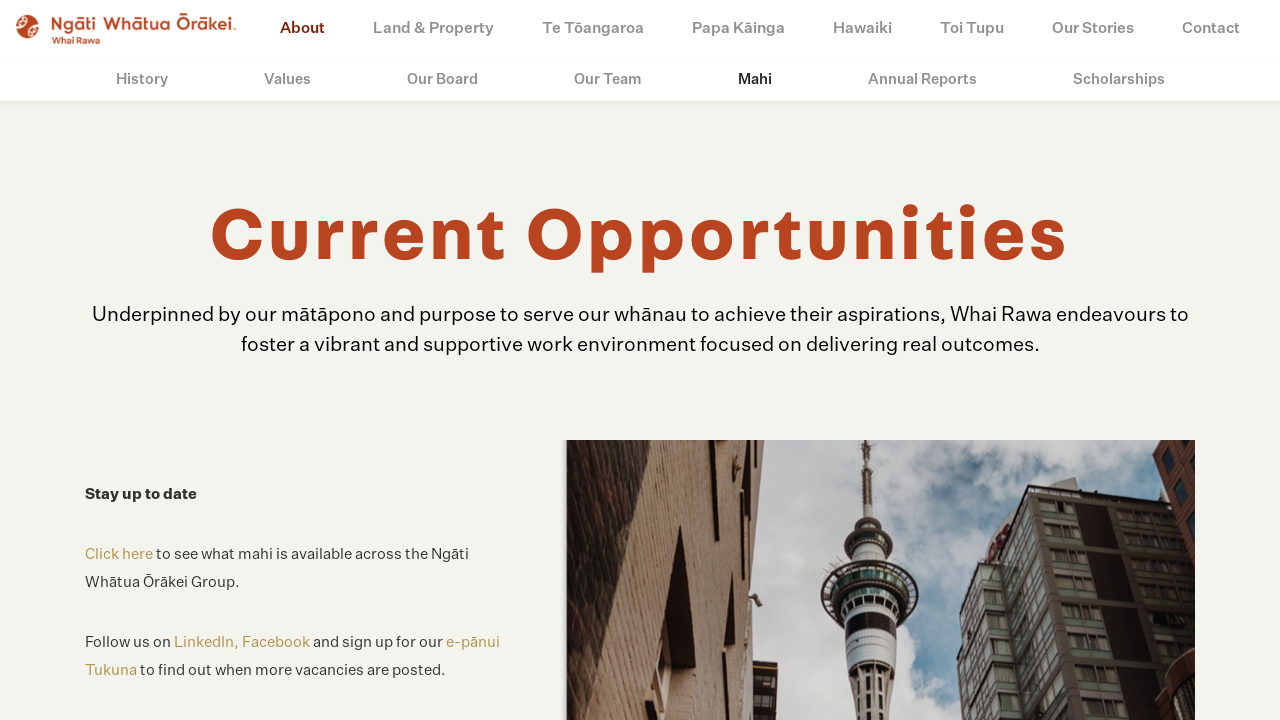

--- FILE ---
content_type: text/html; charset=utf-8
request_url: https://www.ngatiwhatuaorakeiwhairawa.com/about-whai-rawa/mahi/
body_size: 9716
content:
<!doctype html>
<html lang="en">
<head>
    <meta charset="UTF-8">
    <meta name="viewport" content="width=device-width, initial-scale=1.0">
    <meta http-equiv="X-UA-Compatible" content="ie=edge">
    <title>Mahi</title>
<meta name="description" content="Join our team to help protect and grow the assets and capability of Ngāti Whātua Ōrākei." />
<meta property="og:image" />
<meta property="og:title" content="Mahi" />
<meta property="og:description" content="Join our team to help protect and grow the assets and capability of Ngāti Whātua Ōrākei." />
<meta property="og:url" content="http://www.ngatiwhatuaorakeiwhairawa.com/about-whai-rawa/mahi/" />

    <script src="https://api.tiles.mapbox.com/mapbox-gl-js/v1.0.0/mapbox-gl.js"></script>
    <link href="https://api.tiles.mapbox.com/mapbox-gl-js/v1.0.0/mapbox-gl.css" rel="stylesheet" />


    <link rel="shortcut icon" href="/favicon.ico?v=20190903">
    <link rel="apple-touch-icon image_src" href="/resources/img/apple-touch-icon.png?v=20190903">


        <link rel="stylesheet" href="/resources/css/main.css?v=1.95">

    <script src="/resources/js/vendors.js?v=1.5"></script>
            <script async src="https://www.googletagmanager.com/gtag/js?id=UA-135616699-1"></script>
        <script>
            window.dataLayer = window.dataLayer || [];
            function gtag() { dataLayer.push(arguments); }
            gtag('js', new Date());

            gtag('config', 'UA-135616699-1');
        </script>
</head>
<body>

    <div class="deco"></div>

    <div class="c-toast" data-component="c-toast">
        


    
        

<div class="app">
    

<div id="c-navbar" class="c-navbar">
    <nav class="navbar navbar-expand-md">
        <a class="navbar-brand" href="/">
                <img src="/resources/img/c-general-components/logo-white.png" class="logo-white">
                <img src="/resources/img/c-general-components/logo-brand.png" class="logo-black">
        </a>

        <div class="navbar-toggler">
            <span></span>
            <span></span>
            <span></span>
        </div>
        <div class="collapse navbar-collapse">
            <ul class="navbar-nav ml-auto">
                    <li class="nav-item">
                        <a class="nav-link active" href="/about-whai-rawa/">About</a>
                    </li>
                    <li class="nav-item">
                        <a class="nav-link" href="/land-property/">Land &amp; Property</a>
                    </li>
                    <li class="nav-item">
                        <a class="nav-link" href="/te-tōangaroa/">Te Tōangaroa</a>
                    </li>
                    <li class="nav-item">
                        <a class="nav-link" href="/papa-kāinga/">Papa Kāinga</a>
                    </li>
                    <li class="nav-item">
                        <a class="nav-link" href="/hawaiki/">Hawaiki</a>
                    </li>
                    <li class="nav-item">
                        <a class="nav-link" href="/toi-tupu/">Toi Tupu</a>
                    </li>
                    <li class="nav-item">
                        <a class="nav-link" href="/news-and-media/our-stories/">Our Stories</a>
                    </li>
                    <li class="nav-item">
                        <a class="nav-link" href="/contact/">Contact</a>
                    </li>
            </ul>
        </div>
        <div class="navbar-mobile">
            <ul class="navbar-nav ml-auto">
                <li class="nav-item">
                    <a class="nav-link" href="/">Home</a>
                </li>
                    <li class="nav-item">
                        <a class="nav-link active" href="/about-whai-rawa/">About</a>
                    </li>
                    <li class="nav-item">
                        <a class="nav-link" href="/land-property/">Land &amp; Property</a>
                    </li>
                    <li class="nav-item">
                        <a class="nav-link" href="/te-tōangaroa/">Te Tōangaroa</a>
                    </li>
                    <li class="nav-item">
                        <a class="nav-link" href="/papa-kāinga/">Papa Kāinga</a>
                    </li>
                    <li class="nav-item">
                        <a class="nav-link" href="/hawaiki/">Hawaiki</a>
                    </li>
                    <li class="nav-item">
                        <a class="nav-link" href="/toi-tupu/">Toi Tupu</a>
                    </li>
                    <li class="nav-item">
                        <a class="nav-link" href="/news-and-media/our-stories/">Our Stories</a>
                    </li>
                    <li class="nav-item">
                        <a class="nav-link" href="/contact/">Contact</a>
                    </li>
            </ul>
        </div>
    </nav>
    <div class="navbar-secondary">
        <nav class="nav nav-underline">
                <a class="nav-link" href="/about-whai-rawa/history/">History</a>
                <a class="nav-link" href="/about-whai-rawa/values/">Values</a>
                <a class="nav-link" href="/about-whai-rawa/our-board/">Our Board</a>
                <a class="nav-link" href="/about-whai-rawa/our-team/">Our Team</a>
                <a class="nav-link active" href="/about-whai-rawa/mahi/">Mahi</a>
                <a class="nav-link" href="/about-whai-rawa/annual-reports/">Annual Reports</a>
                <a class="nav-link" href="/about-whai-rawa/scholarships/">Scholarships</a>
        </nav>
    </div>
</div>
    <div class="c-block">
        <div class="navbar-height"></div>


        <div class="c-page-title">
            <div class="container">
                <h1 class="">Current Opportunities</h1>
            <p class="lead ">Underpinned by our mātāpono and purpose to serve our whānau to achieve their aspirations, Whai Rawa endeavours to foster a vibrant and supportive work environment focused on delivering real outcomes.</p>
            </div>
        </div>



    <div class="c-content-block">
        <div class="container">
            <div class="row">
                <div class="col-md-7 order-md-12 pb-3">
    <img src="/media/1020/skytower.png?center=0.29475308641975306,0.48833333333333334&amp;mode=crop&amp;width=800&amp;height=417&amp;rnd=132119966180000000" class="img-fluid mx-auto w-100" alt="" />
                </div>
                <div class="col-md-5 order-md-1">
                    <div class="d-flex align-items-center h-100 pb-4 pb-md-0">
                        <div class="pr-md-4">
                            <h3 class="title "></h3>
                            <div class="text "><p><strong>Stay up to date</strong></p>
<p><a href="https://ngatiwhatuaorakei.com/toi-tupuroa/vacancies/">Click here</a> to see what mahi is available across the Ngāti Whātua Ōrākei Group.</p>
<p style="font-weight: 400;">Follow us on <a rel="noopener" href="https://www.linkedin.com/company/nwowhairawa/" target="_blank" title="LinkedIn">LinkedIn,</a> <a href="https://www.facebook.com/NWOWhaiRawa" title="Facebook">Facebook</a> and sign up for our <a data-udi="umb://document/a8e2fae180e54779ba015c16f5aa238e" href="/contact/" title="Contact">e-pānui Tukuna</a> to find out when more vacancies are posted.  </p>
<p><strong> </strong></p></div>
                        </div>
                    </div>
                </div>
                
            </div>
        </div>
    </div>






            <div class="c-next-page">
                <div class="bg bg-fade" style="background-image: url('');"></div>
                <div class="container">
                    <div class="vertical-line"></div>
                    <a class="c-next-page_link" href="/about-whai-rawa/annual-reports/">Next</a>
                    <h2><a href="/about-whai-rawa/annual-reports/">Annual Reports</a></h2>
                </div>
            </div>



<div class="c-newsletter-banner">
    <div class="container">
        <div class="row">
            <div class="col-md-8 mx-auto">
                <form id="js-newsletter-form">
                    <label for="newsletter-email">Sign up to our newsletter</label>
                    <h6 id="js-newsletter-message"></h6>
                    <div class="form-group">
                        <input type="email" class="form-control form-control-lg" id="newsletterEmail" placeholder="Email" required>
                        <button type="submit" class="btn-submit js-newsletter-btn"></button>
                    </div>
                </form>
            </div>
        </div>
    </div>
</div>

<div class="c-footer">
    <div class="container">
        <img src="/resources/img/c-general-components/logo-white.png" class="logo">
        <div class="row">
            <div class="col-sm-4 mb-5">
                <ul class="list-contact">
                    <li>
                        <a href="tel:+6499722363">+64 9 972 2363</a>
                    </li>
                                        <li>
                        <a href="/cdn-cgi/l/email-protection#1166637d517f767065786679706564707e63707a74783f727e7c"><span class="__cf_email__" data-cfemail="f98e8b95b9979e988d908e91988d8c98968b98929c90d79a9694">[email&#160;protected]</span></a>
                    </li>
                </ul>

                <ul class="list-social-media">
                    <li>
                        <a href="https://www.facebook.com/NWOWhaiRawa/">
                            <img src="/resources/img/c-general-components/icon-facebook.png">
                        </a>
                    </li>
                                                            <li>
                        <a href="https://www.linkedin.com/company/nwowhairawa/">
                            <img src="/resources/img/c-general-components/icon-linkedin.png">
                        </a>
                    </li>
                </ul>
            </div>
            <div class="col-sm-6 col-md-2">
                <div class="list-title">About</div>
                <ul class="list-pages">
                        <li><a href="/about-whai-rawa/history/">History</a></li>
                        <li><a href="/about-whai-rawa/values/">Values</a></li>
                        <li><a href="/about-whai-rawa/our-board/">Governance</a></li>
                        <li><a href="/about-whai-rawa/our-team/">Our Team</a></li>
                        <li><a href="/about-whai-rawa/mahi/">Mahi Opportunities</a></li>
                        <li><a href="/about-whai-rawa/annual-reports/">Annual Reports</a></li>
                        <li><a href="/media/2000/whai-rawa-privacy-statement-mar2025.pdf" target="_blank">Privacy Statement</a></li>

                </ul>
            </div>
            <div class="col-sm-6 col-md-2">
                <div class="list-title">Property Development</div>
                <ul class="list-pages">
                        <li><a href="/papa-kāinga/papakāinga/">Papa Kāinga Housing</a></li>
                        <li><a href="/land-property/developments/">Residential Developments</a></li>
                        <li><a href="/te-tōangaroa/">Te Tōangaroa</a></li>

                </ul>
            </div>
            <div class="col-sm-6 col-md-2">
                <div class="list-title">Whānau</div>
                <ul class="list-pages">
                        <li><a href="/toi-tupu/">Toi Tupu</a></li>
                        <li><a href="/papa-kāinga/">Whānau Housing</a></li>
                        <li><a href="/contact/">Contact</a></li>

                </ul>
            </div>
            <div class="col-sm-6 col-md-2">
                <div class="list-title">News</div>
                <ul class="list-pages">
                        <li><a href="/news-and-media/our-stories/">News</a></li>
                        <li><a href="/news-and-media/press-releases-and-media/">Press Releases and Media</a></li>

                </ul>
            </div>
        </div>

        <div class="footer-copyrightnotice">
            <p></p>
        </div>
    </div>
</div>
    </div>
</div>


    <div class="c-modal">
        <div class="c-map-modal" data-component="c-map-modal-component">
            <div class="c-map-modal__content" data-component="c-map-modal-component-content">
                <div class="c-map-modal__content__details" data-component="c-map-modal-component-details">
                    <div class="c-map-modal__content__details__background" data-component="c-map-modal-component-details-background"></div>
                    <div data-template="c-map-modal-component-details" class="d-none">
                        <div class="c-map-modal__content__details__block" data-component="c-map-modal-component-detail">
                            <div class="container">
                                <div class="c-map-modal__content__details__block__viewport">
                                    <div class="c-map-modal__content__details__block__viewport__nav">
                                        <button class="c-button-circle" data-component="c-map-modal-component-button-close">
                                            <div class="c-button-circle__content">
                                                <div class="c-button-circle__content__icon">
                                                    <img src="/resources/img/c-button-component/close.png" />
                                                </div>
                                            </div>
                                        </button>
                                    </div>
                                    <div class="c-map-modal__content__details__block__viewport__category">
                                        <p class="hero-modal-category">{{category}}</p>
                                    </div>
                                    <div class="c-map-modal__content__details__block__viewport__heading">
                                        <h1>{{heading}}</h1>
                                    </div>
                                    <div class="c-map-modal__content__details__block__viewport__descript">
                                        <p class="hero-modal-descript">{{descript}}</p>
                                    </div>
                                    <div class="c-map-modal__content__details__block__viewport__options">
                                        <button class="c-button-pin" data-component="c-map-modal-component-button-center-map">
                                            <div class="c-button-pin__content">
                                                <div class="c-button-pin__icon">
                                                    <svg width="25px" height="25px" viewBox="0 0 25 25" version="1.1" xmlns="http://www.w3.org/2000/svg" xmlns:xlink="http://www.w3.org/1999/xlink">
                                                        <g stroke="none" stroke-width="1" fill="none" fill-rule="evenodd" fill-opacity="0">
                                                            <g transform="translate(-60.000000, -746.000000)" fill="#EFEFEF" stroke="#A3781E" stroke-width="7">
                                                                <circle id="Oval" cx="72.5" cy="758.5" r="8.5"></circle>
                                                            </g>
                                                        </g>
                                                    </svg>
                                                </div>
                                                <div class="c-button-pin__text">
                                                    See on map
                                                </div>
                                            </div>
                                        </button>
                                    </div>
                                    <div class="c-map-modal__content__details__block__viewport__arrows">
                                        <div class="c-map-modal__content__details__block__viewport__arrows__arrow">
                                            <button class="c-button-circle" data-component="c-map-modal-component-button-prev">
                                                <div class="c-button-circle__content">
                                                    <div class="c-button-circle__content__icon">
                                                        <img src="/resources/img/c-button-component/arrow-left.png" />
                                                    </div>
                                                </div>
                                            </button>
                                        </div>
                                        <div class="c-map-modal__content__details__block__viewport__arrows__arrow" data-component="c-map-modal-component-button-next">
                                            <button class="c-button-circle">
                                                <div class="c-button-circle__content">
                                                    <div class="c-button-circle__content__icon">
                                                        <img src="/resources/img/c-button-component/arrow-right.png" />
                                                    </div>
                                                </div>
                                            </button>
                                        </div>
                                    </div>
                                </div>
                            </div>
                        </div>
                    </div>

                </div>
                <div class="c-map-modal__content__image" data-component="c-map-modal-component-images">
                    <div class="c-map-modal__content__image__background" data-component="c-map-modal-component-images-background">
                    </div>
                    <div class="d-none" data-template="c-map-modal-component-image">
                        <div class="c-map-modal__content__image__block" data-component="c-map-modal-component-image">
                            <div class="c-map-modal__content__image__block__background" style="{{styles}}"></div>
                        </div>
                    </div>
                </div>
                <div class="c-map-modal__content__links" data-component="c-map-modal-component-links">
                    <div class="c-map-modal__content__links__background" data-component="c-map-modal-component-links-background">
                    </div>
                    <div class="d-none" data-template="c-map-modal-component-link">
                        <div class="c-map-modal__content__links__block" data-component="c-map-modal-component-link">
                            <div class="c-map-modal__content__links__block__list">
                                <div class="container" data-component="c-map-modal-component-link-list">
                                    <ul></ul>
                                    <div class="c-map-modal__content__links__block__list__options">
                                        <button class="c-button-short-line" data-component="c-map-modal-component-button-reset-map">
                                            <div class="c-button-short-line__content">
                                                <div class="c-button-short-line__line">
                                                    <div class="c-button-short-line__line__border">
                                                    </div>
                                                </div>
                                                <div class="c-button-short-line__text">
                                                    See all
                                                </div>
                                            </div>
                                        </button>
                                    </div>
                                </div>
                            </div>
                        </div>
                    </div>
                    <div class="d-none" data-template="c-map-modal-component-link-li">
                        <li>
                            <div class="c-map-modal__content__links__block__list__title">
                                <p class="hero-modal-list-title" data-slice-index="{{index}}">{{title}}</p>
                            </div>
                            <div class="c-map-modal__content__links__block__list__descript">
                                <p class="hero-modal-list-descript">{{descript}}</p>
                            </div>
                        </li>
                    </div>
                </div>
                <div class="c-map-modal__content__map" data-component="c-map-modal-component-maps">
                    <div class="c-map-modal__content__map__background" data-component="c-map-modal-component-maps-background">
                    </div>
                    <div class="d-none" data-template="c-map-modal-component-map">
                        <div class="c-map-modal__content__map__block" data-component="c-map-modal-component-map">
                            <div class="c-map-modal__content__map__block__background" style="background-image: url(/resources/img/c-map-modal-component/map-background.jpg)">

                            </div>
                            <div class="c-map-modal__content__map__block__copy">
                                <div class="c-map-modal__content__map__block__copy__text">
                                    View on  Map
                                </div>
                                <div class="c-map-modal__content__map__block__copy__icon">
                                    <svg width="38px" height="25px" viewBox="0 0 38 25" version="1.1" xmlns="http://www.w3.org/2000/svg" xmlns:xlink="http://www.w3.org/1999/xlink">
                                        <g stroke="none" stroke-width="1" fill="none" fill-rule="evenodd">
                                            <g transform="translate(-1323.000000, -901.000000)" fill="#FFFFFF" fill-rule="nonzero" stroke="#FFFFFF">
                                                <g transform="translate(1051.000000, 800.000000)">
                                                    <path d="M308.855344,113.059372 L299.564886,102.198321 C299.340001,101.940084 298.955664,101.938232 298.739141,102.168293 C298.519075,102.402061 298.502933,102.831199 298.71185,103.07685 L307.076877,112.859784 L273.580648,112.859784 C273.259956,112.859784 273,113.145813 273,113.498668 C273,113.851523 273.259956,114.137551 273.580648,114.137551 L307.076877,114.137551 L298.71185,123.920454 C298.502759,124.166105 298.515649,124.599012 298.739141,124.82901 C298.962458,125.059009 299.321827,125.064695 299.564886,124.798983 L308.855344,113.937964 C309.076165,113.638967 309.0181,113.272503 308.855344,113.059372 L308.855344,113.059372 Z"></path>
                                                </g>
                                            </g>
                                        </g>
                                    </svg>
                                </div>
                            </div>
                        </div>
                    </div>
                </div>
                <div class="c-map-modal__content__nav" data-component="c-map-modal-component-nav">
                    <div class="c-map-modal__content__nav__close" data-component="c-map-modal-component-nav-close">
                        <button class="c-button-line">
                            <div class="c-button-line__content">
                                <div class="c-button-line__line">
                                    <div class="c-button-line__line__border">
                                    </div>
                                </div>
                                <div class="c-button-line__text" data-component="c-map-modal-component-button-close">
                                    Close
                                </div>
                            </div>
                        </button>
                    </div>
                </div>
            </div>
        </div>
    </div>
    <script data-cfasync="false" src="/cdn-cgi/scripts/5c5dd728/cloudflare-static/email-decode.min.js"></script><script>
    const MAP_LOCATIONS = [
            {
                title: 'Whenua Rangatira',
                content: `<p class="p1">Whenua Rangatira is very significant whenua to our hapū and encompasses Takaparawhau (Bastion Point) and Ōrākei Domain (Okahu Bay).</p>
<p class="p1">Takaparawhau boasts panoramic views of the Waitematā Harbour out to Rangitoto, the city of Tāmaki and Ōrākei Papakāinga. It is the backdrop of one of the many poignant moments in our history, the Bastion Point occupation. Protestors remained on the land for 506 days, resulting in their forceful removal off the land but ultimately made way for the eventual return of Crown land to hapu all over Aotearoa.</p>
<p class="p1">Today, it is a reserve maintained by the hapu for all to enjoy and is protected from sale by the 2012 Treaty Settlement Act.</p>
<p class="p1">Read about our Ecological Restoration Project <a href="http://ngatiwhatuaorakei.com/whenua/okahu-rakau-2/">here</a></p>`,
                summary: `Commonly referred to as Takaparawhau`,
                image: '/media/1094/_d040408-2.jpg?anchor=center&amp;mode=crop&amp;width=742&amp;height=800&amp;rnd=132144171140000000',
                category: 'Cultural',
                marker: {
                    label: 'Whenua Rangatira',
                    position: 'top-left',
                    lat: -36.845596,
                    lng: 174.823227
                }
            },
            {
                title: 'Ōrākei Marae',
                content: `<p class="p1">Ko Tumutumuwhenua te Whare tupuna<br />Ko Te Puru o Tāmaki te Wharekai<br />Ko Ōrākei te Marae</p>
<p class="p1">Ōrakei marae is the heartbeat and cultural hub for c.</p>
<p class="p1">Orākei Marae is a living, breathing part of the Ngāti Whātua people. Tumutumuwhenua, the ancestor the house represents has connections to all the major tribes throughout Aotearoa and is the cultural landmark for those that whakapapa to Ngāti Whātua Ōrākei.</p>
<p class="p1">The marae is made up of two integral parts: Tumutumuwhenua, the Whare tupuna or meeting house; and Te Puru o Tāmaki, the Wharekai or dining house. </p>
<p class="p1">Claimed and protected from sale as part of the Treaty Claims Settlement Act of 2012, the marae is used for many reasons, from welcoming world-class athletes to farewelling loved ones. We make sure the marae is used as our ancestors intended it to be used centuries ago.</p>`,
                summary: `The heartbeat of our people`,
                image: '/media/1095/ngati-whatua-orakei-2019_orakei-marae-1.jpg?center=0.5725,0.49833333333333335&amp;mode=crop&amp;width=742&amp;height=800&amp;rnd=132144171240000000',
                category: 'The heartbeat of our people',
                marker: {
                    label: 'Ōrākei Marae',
                    position: 'bottom-right',
                    lat: -36.848947,
                    lng: 174.82243
                }
            },
            {
                title: 'Pourewa',
                content: `<p class="p1">Pourewa was named after the wooden platform that was once erected as a lookout point for the Ngāti Whātua Ōrākei Papakāinga settlement.</p>
<p class="p1">It was used by Te Taoū, Te Uringutu and Ngāoho hapu (sub-tribes) of Ngāti Whātua Ōrākei for food production.</p>
<p class="p1">For years it was used as a local pony club but was returned as part of the Treaty Claims Settlement Act of 2012. A range of future activities are proposed to improve environmental, cultural, economic, and recreation outcomes for mana whenua and the people of Tāmaki Makaurau.</p>
<p class="p1"><em>Ka rewa te pou, ka rewa te kōrero</em></p>
<p class="p1"><a href="https://ngatiwhatuaorakei.com/toi-taiao/pourewa/">Click here to find out more about Pourewa</a></p>`,
                summary: `A reserve once used for producing kai`,
                image: '/media/1096/_d040381-2.jpg?anchor=center&amp;mode=crop&amp;width=742&amp;height=800&amp;rnd=132144171020000000',
                category: 'Cultural',
                marker: {
                    label: 'Pourewa',
                    position: 'bottom-left',
                    lat: -36.862178,
                    lng: 174.82961
                }
            },
            {
                title: 'Papa kāinga housing',
                content: `<p class="p1">Housing within the papa kāinga is made up of both rentals and homes that whānau own and have built on hapū land.</p>
<p class="p1">We have purchased 102 homes from Kāinga Ora (formerly Housing NZ) along Kupe St, Takitimu St, Te Arawa St and Rukutai St, and we are working with them to purchase a further 55 properties along Kupe Street. Acquiring the properties will help fulfil our hopes of having more whānau living on the papa kāinga and ensure that Ngāti Whātua Ōrākei continues to extend its footprint in Orākei.</p>
<p class="p1">We are currently building 24 whare for our whānau to purchase.</p>
<p class="p1"><a rel="noopener" data-udi="umb://document/9e62355756ec4723a9fc5e3aaf96adaa" href="/papa-kāinga/" target="_blank" title="Whānau Housing">Click here to find out more about our whānau housing.</a></p>
<p class="p1"> </p>
<p class="p1"> </p>`,
                summary: `Housing our whānau`,
                image: '/media/1097/marae-33.jpg?center=0.5275,0.17666666666666667&amp;mode=crop&amp;width=742&amp;height=800&amp;rnd=132144171330000000',
                category: 'Papakāinga ',
                marker: {
                    label: 'Papa kāinga housing',
                    position: 'top-right',
                    lat: -36.851845,
                    lng: 174.823437
                }
            },
            {
                title: 'Eastcliffe Retirement Village',
                content: `<p class="p1">Eastcliffe Retirement Village sits on the South Eastern boundary of the Whenua Rangatira with extensive views of the Waitematā harbour.</p>
<p class="p1">It is protected from sale as part of the 2012 Treaty Settlement Act.</p>
<p class="p1">The main building on Kupe Street boasts housing care facilities, lounges, swimming pool and 55 serviced apartments, 30 studio units and 10 hospital beds.</p>
<p class="p1">Visit the <a href="https://eastcliffe.co.nz/" title="Eastcliffe Retirement Village">Eastcliffe Retirement Village</a> site for more information.</p>`,
                summary: `Village overlooking the Waitematā`,
                image: '/media/1142/retirement-village-6.jpg?anchor=center&amp;mode=crop&amp;width=742&amp;height=800&amp;rnd=132157071270000000',
                category: 'Commercial - 1.7ha',
                marker: {
                    label: 'Eastcliffe Retirement Village',
                    position: 'bottom-left',
                    lat: -36.851379,
                    lng: 174.823767
                }
            },
            {
                title: 'Kohimarama Road ',
                content: `<p class="p1">This property sits beside Selwyn College. We purchased the land from the Crown during the Treaty Negotiation process in 2006.</p>
<p class="p1">We leased the land on a pre-paid basis (rather than an ongoing annual rental) to raise the funds to be able to purchase the land outright and to support the Trust’s ongoing operations.</p>
<p class="p1">Ryman Healthcare has since purchased the lease and has announced plans to build a new retirement village.</p>`,
                summary: `Land block based in Kohimarama`,
                image: '/media/1099/detail-42.jpg?center=0.645,0.75666666666666671&amp;mode=crop&amp;width=742&amp;height=800&amp;rnd=132144181120000000',
                category: 'Commercial - 3.1ha',
                marker: {
                    label: 'Kohimarama Road ',
                    position: 'bottom-right',
                    lat: -36.861912,
                    lng: 174.838012
                }
            },
            {
                title: 'Carrington Road ',
                content: `<p class="p1">The property comprises of four parcels of land within the UNITEC complex.</p>
<p class="p1">One of the blocks has been leased for 100 years where 45 apartments have been developed.</p>
<p class="p1">Part of a block has been leased to UNITEC for carparking and the remaining sites are vacant.</p>`,
                summary: `Land within UNITEC`,
                image: '/media/1101/unitec-12.jpg?center=0.5625,0.355&amp;mode=crop&amp;width=742&amp;height=800&amp;rnd=132144196270000000',
                category: 'Commercial - 4.4ha',
                marker: {
                    label: 'Carrington Road ',
                    position: 'bottom-left',
                    lat: -36.878618,
                    lng: 174.710976
                }
            },
            {
                title: 'Te Tōangaroa',
                content: `<p class="p1">Te Tōangaroa, is a significant landholding for Ngāti Whātua Ōrākei and its commercial portfolio.</p>
<p class="p1">Not only does it help to re-establish our presence in the CBD, it provides important income from its annual rent to be able to reinvest in to our hapū.</p>
<p class="p1">In 1996, we purchased the ex-Railway Lands from the Crown and on sold the leasehold interest to a developer based on a 15-year prepayment. The prepayment agreement allowed us to raise the price of the land.</p>
<p class="p1">We have a Masterplan for this whenua, a vision that protects and grows the asset and celebrates the heritage of Te Tōangaroa.</p>
<p class="p1"><a href="http://www.tetoangaroa.co.nz">Click here to find out more about Te Tōangaroa</a></p>`,
                summary: `Our single largest commercial asset`,
                image: '/media/1102/img_7138.jpg?anchor=center&amp;mode=crop&amp;width=742&amp;height=800&amp;rnd=132549136880000000',
                category: 'Commercial - 20ha',
                marker: {
                    label: 'Te Tōangaroa',
                    position: 'top-left',
                    lat: -36.846435,
                    lng: 174.774387
                }
            },
            {
                title: 'Fanshawe Street',
                content: `<p class="p1">The opportunity arose to purchase this central city property, fondly known to Ngāti Whātua Ōrākei as the old Māori Community Centre, to add to our commercial portfolio.</p>
<p class="p1">We bought the land in 2004 and signed a 150-year lease agreement that was prepaid until August 2019.</p>
<p class="p1">This asset will provide an additional stream of revenue to reinvest in to the hapū.</p>`,
                summary: `Auckland CBD property`,
                image: '/media/1103/grant-thornton-building-2.jpg?center=0.3225,0.48333333333333334&amp;mode=crop&amp;width=742&amp;height=800&amp;rnd=132144200630000000',
                category: 'Commercial - 0.2ha',
                marker: {
                    label: 'Fanshawe Street',
                    position: 'bottom-left',
                    lat: -36.845805,
                    lng: 174.759553
                }
            },
            {
                title: 'Narrowneck',
                content: `<p class="p1">A near level ‘semi coastal’ exceptionally desirable holding. The property adjoins a coastal reserve and is in close proximity to Narrowneck Beach with attractive views of the Rangitoto Channel.</p>
<p class="p1">The land was bought as part of the Waitangi Treaty Settlement. </p>`,
                summary: `Coastal North Shore block`,
                image: '/media/1104/vauxhall-rd-1.jpg?center=0.705,0.79333333333333333&amp;mode=crop&amp;width=742&amp;height=800&amp;rnd=132144216670000000',
                category: 'Commercial - 3.2ha',
                marker: {
                    label: 'Narrowneck',
                    position: 'top',
                    lat: -36.816511,
                    lng: 174.805093
                }
            },
            {
                title: 'Wakakura',
                content: `<p class="p1">Wakakura is in the suburb of Narrowneck on the North Shore and looks south across Ngataringa Bay toward Ngataringa Park.</p>
<p class="p1">The land is on a long-term lease to Ryman Healthcare for the William Sanders Retirement Village.</p>`,
                summary: `North Shore property leased to Ryman Healthcare`,
                image: '/media/1105/detail-53.jpg?anchor=center&amp;mode=crop&amp;width=742&amp;height=800&amp;rnd=132144222780000000',
                category: 'Commercial - 4.25ha',
                marker: {
                    label: 'Wakakura',
                    position: 'bottom-left',
                    lat: -36.816362,
                    lng: 174.793192
                }
            },
            {
                title: 'Plymouth',
                content: `<p class="p1">Plymouth block is situated in the suburb of Bayswater, North Shore.</p>
<p class="p1">Plymouth block had the most properties of the North Shore lands and is the second largest inland area. It was bought as part of the Treaty Settlement Act</p>
<p class="p1">Plymouth looks south over Ngataringa Bay and is close to public amenities including public transport routes, an Early Childhood Centre, Bayswater Bowling Club and Bayswater Park.</p>`,
                summary: `North Shore development block`,
                image: '/media/1106/plymouth-portsmouth-roberts-1.jpg?center=0.52222222222222225,0.40333333333333332&amp;mode=crop&amp;width=742&amp;height=800&amp;rnd=132145815230000000',
                category: 'Commercial - 7.1ha',
                marker: {
                    label: 'Plymouth',
                    position: 'bottom',
                    lat: -36.813435,
                    lng: 174.78512
                }
            },
            {
                title: 'Beresford',
                content: `<p class="p1">The Beresford block is the smallest of the seven blocks owned by Ngāti Whātua Ōrākei. Situated in the suburb of Bayswater North Shore, this is a north-west facing block on the Beresford St cul-de-sac. Parcels of the Beresford block back on to the Sandy Bay Reserve with undisturbed views across Shoal Bay. </p>`,
                summary: `North Shore development block`,
                image: '/media/1107/beresford-st-sandy-bay-1.jpg?center=0.705,0.46166666666666667&amp;mode=crop&amp;width=742&amp;height=800&amp;rnd=132145814910000000',
                category: 'Commercial - 1.0ha',
                marker: {
                    label: 'Beresford',
                    position: 'bottom-left',
                    lat: -36.812624,
                    lng: 174.777696
                }
            },
            {
                title: 'Wai o Roka',
                content: `<p class="p1">Wai o Roka is the largest land area of the seven blocks on the North Shore. Situated in Belmont, Wai o Roka has extensive views looking directly across Shoal Bay to Marsden block.</p>
<p class="p1">The land was purchased as part of the 2012 Treaty Settlement Act.</p>
<p class="p1">We have built 42 homes in our Oneoneroa development, a thriving and vibrant community. <span>To receive regular updates including houses for sale visit <a href="http://www.oneoneroa.co.nz" title="oneoneroa.co.nz">oneoneroa.co.nz</a></span></p>`,
                summary: `North Shore development block`,
                image: '/media/1348/oneoneroafront.jpg?center=0.69175627240143367,0.18833333333333332&amp;mode=crop&amp;width=742&amp;height=800&amp;rnd=132943362620000000',
                category: 'Commercial - 7.3ha',
                marker: {
                    label: 'Wai o Roka',
                    position: 'top',
                    lat: -36.805649,
                    lng: 174.780615
                }
            },
            {
                title: 'Birchfield',
                content: `<p class="p1">The Birchfield block is situated in the suburb of Hauraki, North Shore.</p>
<p class="p1">Birchfield has parcels that back on to a part of water at Shoal Bay and is directly opposite Hillary block and one block away from Marsden block.</p>`,
                summary: `North Shore development block`,
                image: '/media/1109/birchfield-road-1.jpg?center=0.68,0.5033333333333333&amp;mode=crop&amp;width=742&amp;height=800&amp;rnd=132145813840000000',
                category: 'Commercial - 1.9ha',
                marker: {
                    label: 'Birchfield',
                    position: 'top',
                    lat: -36.801649,
                    lng: 174.779345
                }
            },
            {
                title: 'Marsden',
                content: `<p class="p1">Marsden block is situated in the suburb of Hauraki, North Shore. The entire Marsden block is surrounded by water of Shoal Bay.</p>
<p class="p1">It has extensive views looking directly across to Hillary block.</p>
<p class="p1">The locality is well regarded and established suburban residential in nature, with the development entity featuring a strong coastal influence.</p>
<p class="p1">The land was bought as part of the Treaty Settlement Act.</p>`,
                summary: `North Shore development block`,
                image: '/media/1110/marsden-street-5.jpg?center=0.39,0.205&amp;mode=crop&amp;width=742&amp;height=800&amp;rnd=132145813500000000',
                category: 'Commercial - 4.1ha',
                marker: {
                    label: 'Marsden',
                    position: 'top-left',
                    lat: -36.805648,
                    lng: 174.775352
                }
            },
            {
                title: 'Kāinga Tuatahi',
                content: `<p><span>Kāinga Tuatahi is an innovative residential development on Ngāti Whātua Ōrākei tribal land. It is the first stage of housing purely for </span>Ngāti Whātua Ōrākei hapu, allowing our whanaunga the chance to live on the whenua that their ancestors lived on.</p>
<p>The two streets, Kirihipina Lane and Te Arohanui Way, allow communities to be re-formed and for the reconnection of the tangatawhenua.</p>
<p><span>Read more <a data-udi="umb://document/c12d236a01734d89a23e85f8abb9b837" href="/papa-kāinga/papakāinga/" title="Papakāinga">here</a></span></p>`,
                summary: `Housing for our whānau`,
                image: '/media/1087/papakainga-housing-5.jpg?anchor=center&amp;mode=crop&amp;width=742&amp;height=800&amp;rnd=132126062920000000',
                category: '',
                marker: {
                    label: 'Kāinga Tuatahi',
                    position: 'top',
                    lat: -36.853312,
                    lng: 174.82407
                }
            },
            {
                title: 'Kāinga Kaumātua',
                content: `<p>Kāinga Kaumātua is our newest papakāinga housing development co-designed by kaumātua for kaumātua.</p>
<p>10 brand new, warm, healthy and low maintenance homes have been built especially for our kaumātua.</p>
<p>Read more about the project <a data-udi="umb://document/49137fa3cd1a46b3ba09f49b5a9748aa" href="/papa-kāinga/kāinga-kaumatua/" title="Kainga Kaumatua">here</a>.</p>`,
                summary: `New housing for our kaumātua`,
                image: '/media/1561/9-atareta-street-02.jpg?anchor=center&amp;mode=crop&amp;width=742&amp;height=800&amp;rnd=132872309440000000',
                category: '',
                marker: {
                    label: 'Kāinga Kaumātua',
                    position: 'top',
                    lat: -36.849231,
                    lng: 174.821716
                }
            },
            {
                title: '246 Ōrākei Road',
                content: `<p>This is a 11,000 square metre landholding located right next to the Ōrākei Train Station. It’s currently vacant land but there is great development potential.</p>
<p>We have engaged Colliers to seek expressions of interest from potential buyers to purchase a prepaid long-term lease.</p>`,
                summary: `Ōrākei`,
                image: '/media/1906/246-orakei-road.png?anchor=center&amp;mode=crop&amp;width=742&amp;height=800&amp;rnd=133594153920000000',
                category: 'Commercial - 1.1ha',
                marker: {
                    label: '246 Ōrākei Road',
                    position: 'top',
                    lat: -36.861867,
                    lng: 174.81073
                }
            },
    ];
    </script>

    </div>
    
    <script src="/resources/js/main.js?v=1.6"></script>
    
<script defer src="https://static.cloudflareinsights.com/beacon.min.js/vcd15cbe7772f49c399c6a5babf22c1241717689176015" integrity="sha512-ZpsOmlRQV6y907TI0dKBHq9Md29nnaEIPlkf84rnaERnq6zvWvPUqr2ft8M1aS28oN72PdrCzSjY4U6VaAw1EQ==" data-cf-beacon='{"version":"2024.11.0","token":"163b86952bc140a5873b54a5f4d8de1a","r":1,"server_timing":{"name":{"cfCacheStatus":true,"cfEdge":true,"cfExtPri":true,"cfL4":true,"cfOrigin":true,"cfSpeedBrain":true},"location_startswith":null}}' crossorigin="anonymous"></script>
</body>
</html>


--- FILE ---
content_type: text/css
request_url: https://www.ngatiwhatuaorakeiwhairawa.com/resources/css/main.css?v=1.95
body_size: 54703
content:
@font-face{font-family:"Fabriga";src:url("../fonts/Fabriga-Bold.eot?#iefix") format("embedded-opentype"),url("../fonts/Fabriga-Bold.otf") format("opentype"),url("../fonts/Fabriga-Bold.woff") format("woff"),url("../fonts/Fabriga-Bold.ttf") format("truetype"),url("../fonts/Fabriga-Bold.svg#Fabriga-Bold") format("svg");font-weight:700;font-style:normal}@font-face{font-family:"UntitledSans";src:url("../fonts/UntitledSans-Regular.eot?#iefix") format("embedded-opentype"),url("../fonts/UntitledSans-Regular.otf") format("opentype"),url("../fonts/UntitledSans-Regular.woff") format("woff"),url("../fonts/UntitledSans-Regular.ttf") format("truetype"),url("../fonts/UntitledSans-Regular.svg#UntitledSans-Regular") format("svg");font-weight:400;font-style:normal}@font-face{font-family:"UntitledSans";src:url("../fonts/UntitledSans-Medium.eot?#iefix") format("embedded-opentype"),url("../fonts/UntitledSans-Medium.otf") format("opentype"),url("../fonts/UntitledSans-Medium.woff") format("woff"),url("../fonts/UntitledSans-Medium.ttf") format("truetype"),url("../fonts/UntitledSans-Medium.svg#UntitledSans-Medium") format("svg");font-weight:500;font-style:normal}@font-face{font-family:"UntitledSans";src:url("../fonts/UntitledSans-Bold.eot?#iefix") format("embedded-opentype"),url("../fonts/UntitledSans-Bold.otf") format("opentype"),url("../fonts/UntitledSans-Bold.woff") format("woff"),url("../fonts/UntitledSans-Bold.ttf") format("truetype"),url("../fonts/UntitledSans-Bold.svg#UntitledSans-Bold") format("svg");font-weight:700;font-style:normal}@font-face{font-family:"SocialType";src:url("../fonts/socialtype.eot?#iefix") format("embedded-opentype"),url("../fonts/socialtype.woff") format("woff"),url("../fonts/socialtype.ttf") format("truetype"),url("../fonts/socialtype.svg#socialtype") format("svg");font-weight:normal;font-style:normal}.font-untitled-sans{font-family:"UntitledSans" !important}.font-fabriga,.c-toast__banner__block__buttons .cta,.umbraco-forms-field.fileupload .c-button,.c-our-lands-banner .cta,.c-intro-text .title,.c-lead-text .title,.c-hero .cta{font-family:"Fabriga" !important}:root{--blue: #007bff;--indigo: #6610f2;--purple: #6f42c1;--pink: #e83e8c;--red: #dc3545;--orange: #fd7e14;--yellow: #ffc107;--green: #28a745;--teal: #20c997;--cyan: #17a2b8;--white: #fff;--gray: #6c757d;--gray-dark: #343a40;--white-primary: #ffffff;--black-primary: #000000;--green-primary: #7c1e00;--green-secondary: #5c1b08;--green-terciary: #b94420;--gray-primary: #242428;--gray-secondary: #F4F4EF;--gray-terciary: #5D5D5D;--orange-primary: #A3781E;--primary: #007bff;--secondary: #6c757d;--success: #28a745;--info: #17a2b8;--warning: #ffc107;--danger: #dc3545;--light: #f8f9fa;--dark: #343a40;--breakpoint-xs: 0;--breakpoint-sm: 576px;--breakpoint-md: 768px;--breakpoint-lg: 992px;--breakpoint-xl: 1200px;--font-family-sans-serif: -apple-system, BlinkMacSystemFont, "Segoe UI", Roboto, "Helvetica Neue", Arial, "Noto Sans", sans-serif, "Apple Color Emoji", "Segoe UI Emoji", "Segoe UI Symbol", "Noto Color Emoji";--font-family-monospace: SFMono-Regular, Menlo, Monaco, Consolas, "Liberation Mono", "Courier New", monospace}*,*::before,*::after{box-sizing:border-box}html{font-family:sans-serif;line-height:1.15;-webkit-text-size-adjust:100%;-webkit-tap-highlight-color:rgba(0,0,0,0)}article,aside,figcaption,figure,footer,header,hgroup,main,nav,section{display:block}body{margin:0;font-family:"UntitledSans";font-size:1rem;font-weight:400;line-height:1.5;color:#d8d8d8;text-align:left;background-color:#f4f4ef}[tabindex="-1"]:focus{outline:0 !important}hr{box-sizing:content-box;height:0;overflow:visible}h1,h2,h3,h4,h5,h6{margin-top:0;margin-bottom:.5rem}p{margin-top:0;margin-bottom:1rem}abbr[title],abbr[data-original-title]{text-decoration:underline;text-decoration:underline dotted;cursor:help;border-bottom:0;text-decoration-skip-ink:none}address{margin-bottom:1rem;font-style:normal;line-height:inherit}ol,ul,dl{margin-top:0;margin-bottom:1rem}ol ol,ul ul,ol ul,ul ol{margin-bottom:0}dt{font-weight:700}dd{margin-bottom:.5rem;margin-left:0}blockquote{margin:0 0 1rem}b,strong{font-weight:bolder}small{font-size:80%}sub,sup{position:relative;font-size:75%;line-height:0;vertical-align:baseline}sub{bottom:-0.25em}sup{top:-0.5em}a{color:#a3781e;text-decoration:none;background-color:rgba(0,0,0,0)}a:hover{color:#624812;text-decoration:none}a:not([href]):not([tabindex]){color:inherit;text-decoration:none}a:not([href]):not([tabindex]):hover,a:not([href]):not([tabindex]):focus{color:inherit;text-decoration:none}a:not([href]):not([tabindex]):focus{outline:0}pre,code,kbd,samp{font-family:SFMono-Regular,Menlo,Monaco,Consolas,"Liberation Mono","Courier New",monospace;font-size:1em}pre{margin-top:0;margin-bottom:1rem;overflow:auto}figure{margin:0 0 1rem}img{vertical-align:middle;border-style:none}svg{overflow:hidden;vertical-align:middle}table{border-collapse:collapse}caption{padding-top:.75rem;padding-bottom:.75rem;color:#6c757d;text-align:left;caption-side:bottom}th{text-align:inherit}label{display:inline-block;margin-bottom:.5rem}button{border-radius:0}button:focus{outline:1px dotted;outline:5px auto -webkit-focus-ring-color}input,button,select,optgroup,textarea{margin:0;font-family:inherit;font-size:inherit;line-height:inherit}button,input{overflow:visible}button,select{text-transform:none}select{word-wrap:normal}button,[type=button],[type=reset],[type=submit]{-webkit-appearance:button}button:not(:disabled),[type=button]:not(:disabled),[type=reset]:not(:disabled),[type=submit]:not(:disabled){cursor:pointer}button::-moz-focus-inner,[type=button]::-moz-focus-inner,[type=reset]::-moz-focus-inner,[type=submit]::-moz-focus-inner{padding:0;border-style:none}input[type=radio],input[type=checkbox]{box-sizing:border-box;padding:0}input[type=date],input[type=time],input[type=datetime-local],input[type=month]{-webkit-appearance:listbox}textarea{overflow:auto;resize:vertical}fieldset{min-width:0;padding:0;margin:0;border:0}legend{display:block;width:100%;max-width:100%;padding:0;margin-bottom:.5rem;font-size:1.5rem;line-height:inherit;color:inherit;white-space:normal}progress{vertical-align:baseline}[type=number]::-webkit-inner-spin-button,[type=number]::-webkit-outer-spin-button{height:auto}[type=search]{outline-offset:-2px;-webkit-appearance:none}[type=search]::-webkit-search-decoration{-webkit-appearance:none}::-webkit-file-upload-button{font:inherit;-webkit-appearance:button}output{display:inline-block}summary{display:list-item;cursor:pointer}template{display:none}[hidden]{display:none !important}h1,h2,h3,h4,h5,h6,.h1,.c-history-event .year,.h2,.h3,.h4,.h5,.h6{margin-bottom:.5rem;font-family:"UntitledSans";font-weight:500;line-height:1.2}h1,.h1,.c-history-event .year{font-size:2.5rem}h2,.h2{font-size:3.4rem}h3,.h3{font-size:1.75rem}h4,.h4{font-size:1.75rem}h5,.h5{font-size:1.25rem}h6,.h6{font-size:1.25rem}.lead{font-size:1.25rem;font-weight:300}.display-1{font-size:6rem;font-weight:300;line-height:1.2}.display-2{font-size:5.5rem;font-weight:300;line-height:1.2}.display-3{font-size:4.5rem;font-weight:300;line-height:1.2}.display-4{font-size:3.5rem;font-weight:300;line-height:1.2}hr{margin-top:1rem;margin-bottom:1rem;border:0;border-top:1px solid rgba(0,0,0,.1)}small,.small{font-size:80%;font-weight:400}mark,.mark{padding:.2em;background-color:#fcf8e3}.list-unstyled,.c-footer .list-pages,.c-footer .list-contact{padding-left:0;list-style:none}.list-inline,.c-footer .list-social-media{padding-left:0;list-style:none}.list-inline-item,.c-footer .list-social-media li{display:inline-block}.list-inline-item:not(:last-child),.c-footer .list-social-media li:not(:last-child){margin-right:.5rem}.initialism{font-size:90%;text-transform:uppercase}.blockquote{margin-bottom:1rem;font-size:1.25rem}.blockquote-footer{display:block;font-size:80%;color:#6c757d}.blockquote-footer::before{content:"— "}.img-fluid,.c-footer .list-social-media img,.c-footer .logo,.c-governance-member img,.c-team-member-card img,.c-navbar .navbar-brand img{max-width:100%;height:auto}.img-thumbnail{padding:.25rem;background-color:#f4f4ef;border:1px solid #dee2e6;border-radius:.25rem;max-width:100%;height:auto}.figure{display:inline-block}.figure-img{margin-bottom:.5rem;line-height:1}.figure-caption{font-size:90%;color:#6c757d}code{font-size:87.5%;color:#e83e8c;word-break:break-word}a>code{color:inherit}kbd{padding:.2rem .4rem;font-size:87.5%;color:#fff;background-color:#212529;border-radius:.2rem}kbd kbd{padding:0;font-size:100%;font-weight:700}pre{display:block;font-size:87.5%;color:#212529}pre code{font-size:inherit;color:inherit;word-break:normal}.pre-scrollable{max-height:340px;overflow-y:scroll}.container{width:100%;padding-right:15px;padding-left:15px;margin-right:auto;margin-left:auto}@media(min-width: 576px){.container{max-width:540px}}@media(min-width: 768px){.container{max-width:720px}}@media(min-width: 992px){.container{max-width:960px}}@media(min-width: 1200px){.container{max-width:1140px}}.container-fluid{width:100%;padding-right:15px;padding-left:15px;margin-right:auto;margin-left:auto}.row{display:flex;flex-wrap:wrap;margin-right:-15px;margin-left:-15px}.no-gutters{margin-right:0;margin-left:0}.no-gutters>.col,.no-gutters>[class*=col-]{padding-right:0;padding-left:0}.col-xl,.col-xl-auto,.col-xl-12,.col-xl-11,.col-xl-10,.col-xl-9,.col-xl-8,.col-xl-7,.col-xl-6,.col-xl-5,.col-xl-4,.col-xl-3,.col-xl-2,.col-xl-1,.col-lg,.col-lg-auto,.col-lg-12,.col-lg-11,.col-lg-10,.col-lg-9,.col-lg-8,.col-lg-7,.col-lg-6,.col-lg-5,.col-lg-4,.col-lg-3,.col-lg-2,.col-lg-1,.col-md,.col-md-auto,.col-md-12,.col-md-11,.col-md-10,.col-md-9,.col-md-8,.col-md-7,.col-md-6,.col-md-5,.col-md-4,.col-md-3,.col-md-2,.col-md-1,.col-sm,.col-sm-auto,.col-sm-12,.col-sm-11,.col-sm-10,.col-sm-9,.col-sm-8,.col-sm-7,.col-sm-6,.col-sm-5,.col-sm-4,.col-sm-3,.col-sm-2,.col-sm-1,.col,.col-auto,.col-12,.col-11,.col-10,.col-9,.col-8,.col-7,.col-6,.col-5,.col-4,.col-3,.col-2,.col-1{position:relative;width:100%;padding-right:15px;padding-left:15px}.col{flex-basis:0;flex-grow:1;max-width:100%}.col-auto{flex:0 0 auto;width:auto;max-width:100%}.col-1{flex:0 0 8.3333333333%;max-width:8.3333333333%}.col-2{flex:0 0 16.6666666667%;max-width:16.6666666667%}.col-3{flex:0 0 25%;max-width:25%}.col-4{flex:0 0 33.3333333333%;max-width:33.3333333333%}.col-5{flex:0 0 41.6666666667%;max-width:41.6666666667%}.col-6{flex:0 0 50%;max-width:50%}.col-7{flex:0 0 58.3333333333%;max-width:58.3333333333%}.col-8{flex:0 0 66.6666666667%;max-width:66.6666666667%}.col-9{flex:0 0 75%;max-width:75%}.col-10{flex:0 0 83.3333333333%;max-width:83.3333333333%}.col-11{flex:0 0 91.6666666667%;max-width:91.6666666667%}.col-12{flex:0 0 100%;max-width:100%}.order-first{order:-1}.order-last{order:13}.order-0{order:0}.order-1{order:1}.order-2{order:2}.order-3{order:3}.order-4{order:4}.order-5{order:5}.order-6{order:6}.order-7{order:7}.order-8{order:8}.order-9{order:9}.order-10{order:10}.order-11{order:11}.order-12{order:12}.offset-1{margin-left:8.3333333333%}.offset-2{margin-left:16.6666666667%}.offset-3{margin-left:25%}.offset-4{margin-left:33.3333333333%}.offset-5{margin-left:41.6666666667%}.offset-6{margin-left:50%}.offset-7{margin-left:58.3333333333%}.offset-8{margin-left:66.6666666667%}.offset-9{margin-left:75%}.offset-10{margin-left:83.3333333333%}.offset-11{margin-left:91.6666666667%}@media(min-width: 576px){.col-sm{flex-basis:0;flex-grow:1;max-width:100%}.col-sm-auto{flex:0 0 auto;width:auto;max-width:100%}.col-sm-1{flex:0 0 8.3333333333%;max-width:8.3333333333%}.col-sm-2{flex:0 0 16.6666666667%;max-width:16.6666666667%}.col-sm-3{flex:0 0 25%;max-width:25%}.col-sm-4{flex:0 0 33.3333333333%;max-width:33.3333333333%}.col-sm-5{flex:0 0 41.6666666667%;max-width:41.6666666667%}.col-sm-6{flex:0 0 50%;max-width:50%}.col-sm-7{flex:0 0 58.3333333333%;max-width:58.3333333333%}.col-sm-8{flex:0 0 66.6666666667%;max-width:66.6666666667%}.col-sm-9{flex:0 0 75%;max-width:75%}.col-sm-10{flex:0 0 83.3333333333%;max-width:83.3333333333%}.col-sm-11{flex:0 0 91.6666666667%;max-width:91.6666666667%}.col-sm-12{flex:0 0 100%;max-width:100%}.order-sm-first{order:-1}.order-sm-last{order:13}.order-sm-0{order:0}.order-sm-1{order:1}.order-sm-2{order:2}.order-sm-3{order:3}.order-sm-4{order:4}.order-sm-5{order:5}.order-sm-6{order:6}.order-sm-7{order:7}.order-sm-8{order:8}.order-sm-9{order:9}.order-sm-10{order:10}.order-sm-11{order:11}.order-sm-12{order:12}.offset-sm-0{margin-left:0}.offset-sm-1{margin-left:8.3333333333%}.offset-sm-2{margin-left:16.6666666667%}.offset-sm-3{margin-left:25%}.offset-sm-4{margin-left:33.3333333333%}.offset-sm-5{margin-left:41.6666666667%}.offset-sm-6{margin-left:50%}.offset-sm-7{margin-left:58.3333333333%}.offset-sm-8{margin-left:66.6666666667%}.offset-sm-9{margin-left:75%}.offset-sm-10{margin-left:83.3333333333%}.offset-sm-11{margin-left:91.6666666667%}}@media(min-width: 768px){.col-md{flex-basis:0;flex-grow:1;max-width:100%}.col-md-auto{flex:0 0 auto;width:auto;max-width:100%}.col-md-1{flex:0 0 8.3333333333%;max-width:8.3333333333%}.col-md-2{flex:0 0 16.6666666667%;max-width:16.6666666667%}.col-md-3{flex:0 0 25%;max-width:25%}.col-md-4{flex:0 0 33.3333333333%;max-width:33.3333333333%}.col-md-5{flex:0 0 41.6666666667%;max-width:41.6666666667%}.col-md-6{flex:0 0 50%;max-width:50%}.col-md-7{flex:0 0 58.3333333333%;max-width:58.3333333333%}.col-md-8{flex:0 0 66.6666666667%;max-width:66.6666666667%}.col-md-9{flex:0 0 75%;max-width:75%}.col-md-10{flex:0 0 83.3333333333%;max-width:83.3333333333%}.col-md-11{flex:0 0 91.6666666667%;max-width:91.6666666667%}.col-md-12{flex:0 0 100%;max-width:100%}.order-md-first{order:-1}.order-md-last{order:13}.order-md-0{order:0}.order-md-1{order:1}.order-md-2{order:2}.order-md-3{order:3}.order-md-4{order:4}.order-md-5{order:5}.order-md-6{order:6}.order-md-7{order:7}.order-md-8{order:8}.order-md-9{order:9}.order-md-10{order:10}.order-md-11{order:11}.order-md-12{order:12}.offset-md-0{margin-left:0}.offset-md-1{margin-left:8.3333333333%}.offset-md-2{margin-left:16.6666666667%}.offset-md-3{margin-left:25%}.offset-md-4{margin-left:33.3333333333%}.offset-md-5{margin-left:41.6666666667%}.offset-md-6{margin-left:50%}.offset-md-7{margin-left:58.3333333333%}.offset-md-8{margin-left:66.6666666667%}.offset-md-9{margin-left:75%}.offset-md-10{margin-left:83.3333333333%}.offset-md-11{margin-left:91.6666666667%}}@media(min-width: 992px){.col-lg{flex-basis:0;flex-grow:1;max-width:100%}.col-lg-auto{flex:0 0 auto;width:auto;max-width:100%}.col-lg-1{flex:0 0 8.3333333333%;max-width:8.3333333333%}.col-lg-2{flex:0 0 16.6666666667%;max-width:16.6666666667%}.col-lg-3{flex:0 0 25%;max-width:25%}.col-lg-4{flex:0 0 33.3333333333%;max-width:33.3333333333%}.col-lg-5{flex:0 0 41.6666666667%;max-width:41.6666666667%}.col-lg-6{flex:0 0 50%;max-width:50%}.col-lg-7{flex:0 0 58.3333333333%;max-width:58.3333333333%}.col-lg-8{flex:0 0 66.6666666667%;max-width:66.6666666667%}.col-lg-9{flex:0 0 75%;max-width:75%}.col-lg-10{flex:0 0 83.3333333333%;max-width:83.3333333333%}.col-lg-11{flex:0 0 91.6666666667%;max-width:91.6666666667%}.col-lg-12{flex:0 0 100%;max-width:100%}.order-lg-first{order:-1}.order-lg-last{order:13}.order-lg-0{order:0}.order-lg-1{order:1}.order-lg-2{order:2}.order-lg-3{order:3}.order-lg-4{order:4}.order-lg-5{order:5}.order-lg-6{order:6}.order-lg-7{order:7}.order-lg-8{order:8}.order-lg-9{order:9}.order-lg-10{order:10}.order-lg-11{order:11}.order-lg-12{order:12}.offset-lg-0{margin-left:0}.offset-lg-1{margin-left:8.3333333333%}.offset-lg-2{margin-left:16.6666666667%}.offset-lg-3{margin-left:25%}.offset-lg-4{margin-left:33.3333333333%}.offset-lg-5{margin-left:41.6666666667%}.offset-lg-6{margin-left:50%}.offset-lg-7{margin-left:58.3333333333%}.offset-lg-8{margin-left:66.6666666667%}.offset-lg-9{margin-left:75%}.offset-lg-10{margin-left:83.3333333333%}.offset-lg-11{margin-left:91.6666666667%}}@media(min-width: 1200px){.col-xl{flex-basis:0;flex-grow:1;max-width:100%}.col-xl-auto{flex:0 0 auto;width:auto;max-width:100%}.col-xl-1{flex:0 0 8.3333333333%;max-width:8.3333333333%}.col-xl-2{flex:0 0 16.6666666667%;max-width:16.6666666667%}.col-xl-3{flex:0 0 25%;max-width:25%}.col-xl-4{flex:0 0 33.3333333333%;max-width:33.3333333333%}.col-xl-5{flex:0 0 41.6666666667%;max-width:41.6666666667%}.col-xl-6{flex:0 0 50%;max-width:50%}.col-xl-7{flex:0 0 58.3333333333%;max-width:58.3333333333%}.col-xl-8{flex:0 0 66.6666666667%;max-width:66.6666666667%}.col-xl-9{flex:0 0 75%;max-width:75%}.col-xl-10{flex:0 0 83.3333333333%;max-width:83.3333333333%}.col-xl-11{flex:0 0 91.6666666667%;max-width:91.6666666667%}.col-xl-12{flex:0 0 100%;max-width:100%}.order-xl-first{order:-1}.order-xl-last{order:13}.order-xl-0{order:0}.order-xl-1{order:1}.order-xl-2{order:2}.order-xl-3{order:3}.order-xl-4{order:4}.order-xl-5{order:5}.order-xl-6{order:6}.order-xl-7{order:7}.order-xl-8{order:8}.order-xl-9{order:9}.order-xl-10{order:10}.order-xl-11{order:11}.order-xl-12{order:12}.offset-xl-0{margin-left:0}.offset-xl-1{margin-left:8.3333333333%}.offset-xl-2{margin-left:16.6666666667%}.offset-xl-3{margin-left:25%}.offset-xl-4{margin-left:33.3333333333%}.offset-xl-5{margin-left:41.6666666667%}.offset-xl-6{margin-left:50%}.offset-xl-7{margin-left:58.3333333333%}.offset-xl-8{margin-left:66.6666666667%}.offset-xl-9{margin-left:75%}.offset-xl-10{margin-left:83.3333333333%}.offset-xl-11{margin-left:91.6666666667%}}.table{width:100%;margin-bottom:1rem;color:#d8d8d8}.table th,.table td{padding:.75rem;vertical-align:top;border-top:1px solid #dee2e6}.table thead th{vertical-align:bottom;border-bottom:2px solid #dee2e6}.table tbody+tbody{border-top:2px solid #dee2e6}.table-sm th,.table-sm td{padding:.3rem}.table-bordered{border:1px solid #dee2e6}.table-bordered th,.table-bordered td{border:1px solid #dee2e6}.table-bordered thead th,.table-bordered thead td{border-bottom-width:2px}.table-borderless th,.table-borderless td,.table-borderless thead th,.table-borderless tbody+tbody{border:0}.table-striped tbody tr:nth-of-type(odd){background-color:rgba(0,0,0,.05)}.table-hover tbody tr:hover{color:#d8d8d8;background-color:rgba(0,0,0,.075)}.table-primary,.table-primary>th,.table-primary>td{background-color:#b8daff}.table-primary th,.table-primary td,.table-primary thead th,.table-primary tbody+tbody{border-color:#7abaff}.table-hover .table-primary:hover{background-color:#9fcdff}.table-hover .table-primary:hover>td,.table-hover .table-primary:hover>th{background-color:#9fcdff}.table-secondary,.table-secondary>th,.table-secondary>td{background-color:#d6d8db}.table-secondary th,.table-secondary td,.table-secondary thead th,.table-secondary tbody+tbody{border-color:#b3b7bb}.table-hover .table-secondary:hover{background-color:#c8cbcf}.table-hover .table-secondary:hover>td,.table-hover .table-secondary:hover>th{background-color:#c8cbcf}.table-success,.table-success>th,.table-success>td{background-color:#c3e6cb}.table-success th,.table-success td,.table-success thead th,.table-success tbody+tbody{border-color:#8fd19e}.table-hover .table-success:hover{background-color:#b1dfbb}.table-hover .table-success:hover>td,.table-hover .table-success:hover>th{background-color:#b1dfbb}.table-info,.table-info>th,.table-info>td{background-color:#bee5eb}.table-info th,.table-info td,.table-info thead th,.table-info tbody+tbody{border-color:#86cfda}.table-hover .table-info:hover{background-color:#abdde5}.table-hover .table-info:hover>td,.table-hover .table-info:hover>th{background-color:#abdde5}.table-warning,.table-warning>th,.table-warning>td{background-color:#ffeeba}.table-warning th,.table-warning td,.table-warning thead th,.table-warning tbody+tbody{border-color:#ffdf7e}.table-hover .table-warning:hover{background-color:#ffe8a1}.table-hover .table-warning:hover>td,.table-hover .table-warning:hover>th{background-color:#ffe8a1}.table-danger,.table-danger>th,.table-danger>td{background-color:#f5c6cb}.table-danger th,.table-danger td,.table-danger thead th,.table-danger tbody+tbody{border-color:#ed969e}.table-hover .table-danger:hover{background-color:#f1b0b7}.table-hover .table-danger:hover>td,.table-hover .table-danger:hover>th{background-color:#f1b0b7}.table-light,.table-light>th,.table-light>td{background-color:#fdfdfe}.table-light th,.table-light td,.table-light thead th,.table-light tbody+tbody{border-color:#fbfcfc}.table-hover .table-light:hover{background-color:#ececf6}.table-hover .table-light:hover>td,.table-hover .table-light:hover>th{background-color:#ececf6}.table-dark,.table-dark>th,.table-dark>td{background-color:#c6c8ca}.table-dark th,.table-dark td,.table-dark thead th,.table-dark tbody+tbody{border-color:#95999c}.table-hover .table-dark:hover{background-color:#b9bbbe}.table-hover .table-dark:hover>td,.table-hover .table-dark:hover>th{background-color:#b9bbbe}.table-active,.table-active>th,.table-active>td{background-color:rgba(0,0,0,.075)}.table-hover .table-active:hover{background-color:rgba(0,0,0,.075)}.table-hover .table-active:hover>td,.table-hover .table-active:hover>th{background-color:rgba(0,0,0,.075)}.table .thead-dark th{color:#fff;background-color:#343a40;border-color:#454d55}.table .thead-light th{color:#495057;background-color:#e9ecef;border-color:#dee2e6}.table-dark{color:#fff;background-color:#343a40}.table-dark th,.table-dark td,.table-dark thead th{border-color:#454d55}.table-dark.table-bordered{border:0}.table-dark.table-striped tbody tr:nth-of-type(odd){background-color:rgba(255,255,255,.05)}.table-dark.table-hover tbody tr:hover{color:#fff;background-color:rgba(255,255,255,.075)}@media(max-width: 575.98px){.table-responsive-sm{display:block;width:100%;overflow-x:auto;-webkit-overflow-scrolling:touch}.table-responsive-sm>.table-bordered{border:0}}@media(max-width: 767.98px){.table-responsive-md{display:block;width:100%;overflow-x:auto;-webkit-overflow-scrolling:touch}.table-responsive-md>.table-bordered{border:0}}@media(max-width: 991.98px){.table-responsive-lg{display:block;width:100%;overflow-x:auto;-webkit-overflow-scrolling:touch}.table-responsive-lg>.table-bordered{border:0}}@media(max-width: 1199.98px){.table-responsive-xl{display:block;width:100%;overflow-x:auto;-webkit-overflow-scrolling:touch}.table-responsive-xl>.table-bordered{border:0}}.table-responsive{display:block;width:100%;overflow-x:auto;-webkit-overflow-scrolling:touch}.table-responsive>.table-bordered{border:0}.form-control{display:block;width:100%;height:calc(1.5em + .75rem + 2px);padding:.375rem 0rem;font-size:1rem;font-weight:400;line-height:1.5;color:#495057;background-color:rgba(0,0,0,0);background-clip:padding-box;border:1px solid #ced4da;border-radius:0rem;transition:border-color .15s ease-in-out,box-shadow .15s ease-in-out}@media(prefers-reduced-motion: reduce){.form-control{transition:none}}.form-control::-ms-expand{background-color:rgba(0,0,0,0);border:0}.form-control:focus{color:#495057;background-color:rgba(0,0,0,0);border-color:#80bdff;outline:0;box-shadow:0 0 0 .2rem rgba(0,123,255,.25)}.form-control::placeholder{color:#6c757d;opacity:1}.form-control:disabled,.form-control[readonly]{background-color:#e9ecef;opacity:1}select.form-control:focus::-ms-value{color:#495057;background-color:rgba(0,0,0,0)}.form-control-file,.form-control-range{display:block;width:100%}.col-form-label{padding-top:calc(.375rem + 1px);padding-bottom:calc(.375rem + 1px);margin-bottom:0;font-size:inherit;line-height:1.5}.col-form-label-lg{padding-top:calc(.5rem + 1px);padding-bottom:calc(.5rem + 1px);font-size:1.75rem;line-height:1.5}.col-form-label-sm{padding-top:calc(.25rem + 1px);padding-bottom:calc(.25rem + 1px);font-size:.875rem;line-height:1.5}.form-control-plaintext{display:block;width:100%;padding-top:.375rem;padding-bottom:.375rem;margin-bottom:0;line-height:1.5;color:#d8d8d8;background-color:rgba(0,0,0,0);border:solid rgba(0,0,0,0);border-width:1px 0}.form-control-plaintext.form-control-sm,.form-control-plaintext.form-control-lg{padding-right:0;padding-left:0}.form-control-sm{height:calc(1.5em + .5rem + 2px);padding:.25rem 0rem;font-size:.875rem;line-height:1.5;border-radius:0rem}.form-control-lg{height:calc(1.5em + 1rem + 2px);padding:.5rem 0rem;font-size:1.75rem;line-height:1.5;border-radius:0rem}select.form-control[size],select.form-control[multiple]{height:auto}textarea.form-control{height:auto}.form-group{margin-bottom:1rem}.form-text{display:block;margin-top:.25rem}.form-row{display:flex;flex-wrap:wrap;margin-right:-5px;margin-left:-5px}.form-row>.col,.form-row>[class*=col-]{padding-right:5px;padding-left:5px}.form-check{position:relative;display:block;padding-left:1.25rem}.form-check-input{position:absolute;margin-top:.3rem;margin-left:-1.25rem}.form-check-input:disabled~.form-check-label{color:#6c757d}.form-check-label{margin-bottom:0}.form-check-inline{display:inline-flex;align-items:center;padding-left:0;margin-right:.75rem}.form-check-inline .form-check-input{position:static;margin-top:0;margin-right:.3125rem;margin-left:0}.valid-feedback{display:none;width:100%;margin-top:.25rem;font-size:80%;color:#28a745}.valid-tooltip{position:absolute;top:100%;z-index:5;display:none;max-width:100%;padding:.25rem .5rem;margin-top:.1rem;font-size:.875rem;line-height:1.5;color:#fff;background-color:rgba(40,167,69,.9);border-radius:.25rem}.was-validated .form-control:valid,.form-control.is-valid{border-color:#28a745;padding-right:calc(1.5em + .75rem);background-image:url("data:image/svg+xml,%3csvg xmlns='http://www.w3.org/2000/svg' viewBox='0 0 8 8'%3e%3cpath fill='%2328a745' d='M2.3 6.73L.6 4.53c-.4-1.04.46-1.4 1.1-.8l1.1 1.4 3.4-3.8c.6-.63 1.6-.27 1.2.7l-4 4.6c-.43.5-.8.4-1.1.1z'/%3e%3c/svg%3e");background-repeat:no-repeat;background-position:center right calc(.375em + .1875rem);background-size:calc(.75em + .375rem) calc(.75em + .375rem)}.was-validated .form-control:valid:focus,.form-control.is-valid:focus{border-color:#28a745;box-shadow:0 0 0 .2rem rgba(40,167,69,.25)}.was-validated .form-control:valid~.valid-feedback,.was-validated .form-control:valid~.valid-tooltip,.form-control.is-valid~.valid-feedback,.form-control.is-valid~.valid-tooltip{display:block}.was-validated textarea.form-control:valid,textarea.form-control.is-valid{padding-right:calc(1.5em + .75rem);background-position:top calc(.375em + .1875rem) right calc(.375em + .1875rem)}.was-validated .custom-select:valid,.custom-select.is-valid{border-color:#28a745;padding-right:calc((1em + .75rem)*3/4 + 1rem);background:url("data:image/svg+xml,%3csvg xmlns='http://www.w3.org/2000/svg' viewBox='0 0 4 5'%3e%3cpath fill='%23343a40' d='M2 0L0 2h4zm0 5L0 3h4z'/%3e%3c/svg%3e") no-repeat right 0rem center/8px 10px,url("data:image/svg+xml,%3csvg xmlns='http://www.w3.org/2000/svg' viewBox='0 0 8 8'%3e%3cpath fill='%2328a745' d='M2.3 6.73L.6 4.53c-.4-1.04.46-1.4 1.1-.8l1.1 1.4 3.4-3.8c.6-.63 1.6-.27 1.2.7l-4 4.6c-.43.5-.8.4-1.1.1z'/%3e%3c/svg%3e") rgba(0,0,0,0) no-repeat center right 1rem/calc(0.75em + 0.375rem) calc(.75em + .375rem)}.was-validated .custom-select:valid:focus,.custom-select.is-valid:focus{border-color:#28a745;box-shadow:0 0 0 .2rem rgba(40,167,69,.25)}.was-validated .custom-select:valid~.valid-feedback,.was-validated .custom-select:valid~.valid-tooltip,.custom-select.is-valid~.valid-feedback,.custom-select.is-valid~.valid-tooltip{display:block}.was-validated .form-control-file:valid~.valid-feedback,.was-validated .form-control-file:valid~.valid-tooltip,.form-control-file.is-valid~.valid-feedback,.form-control-file.is-valid~.valid-tooltip{display:block}.was-validated .form-check-input:valid~.form-check-label,.form-check-input.is-valid~.form-check-label{color:#28a745}.was-validated .form-check-input:valid~.valid-feedback,.was-validated .form-check-input:valid~.valid-tooltip,.form-check-input.is-valid~.valid-feedback,.form-check-input.is-valid~.valid-tooltip{display:block}.was-validated .custom-control-input:valid~.custom-control-label,.custom-control-input.is-valid~.custom-control-label{color:#28a745}.was-validated .custom-control-input:valid~.custom-control-label::before,.custom-control-input.is-valid~.custom-control-label::before{border-color:#28a745}.was-validated .custom-control-input:valid~.valid-feedback,.was-validated .custom-control-input:valid~.valid-tooltip,.custom-control-input.is-valid~.valid-feedback,.custom-control-input.is-valid~.valid-tooltip{display:block}.was-validated .custom-control-input:valid:checked~.custom-control-label::before,.custom-control-input.is-valid:checked~.custom-control-label::before{border-color:#34ce57;background-color:#34ce57}.was-validated .custom-control-input:valid:focus~.custom-control-label::before,.custom-control-input.is-valid:focus~.custom-control-label::before{box-shadow:0 0 0 .2rem rgba(40,167,69,.25)}.was-validated .custom-control-input:valid:focus:not(:checked)~.custom-control-label::before,.custom-control-input.is-valid:focus:not(:checked)~.custom-control-label::before{border-color:#28a745}.was-validated .custom-file-input:valid~.custom-file-label,.custom-file-input.is-valid~.custom-file-label{border-color:#28a745}.was-validated .custom-file-input:valid~.valid-feedback,.was-validated .custom-file-input:valid~.valid-tooltip,.custom-file-input.is-valid~.valid-feedback,.custom-file-input.is-valid~.valid-tooltip{display:block}.was-validated .custom-file-input:valid:focus~.custom-file-label,.custom-file-input.is-valid:focus~.custom-file-label{border-color:#28a745;box-shadow:0 0 0 .2rem rgba(40,167,69,.25)}.invalid-feedback{display:none;width:100%;margin-top:.25rem;font-size:80%;color:#dc3545}.invalid-tooltip{position:absolute;top:100%;z-index:5;display:none;max-width:100%;padding:.25rem .5rem;margin-top:.1rem;font-size:.875rem;line-height:1.5;color:#fff;background-color:rgba(220,53,69,.9);border-radius:.25rem}.was-validated .form-control:invalid,.form-control.is-invalid{border-color:#dc3545;padding-right:calc(1.5em + .75rem);background-image:url("data:image/svg+xml,%3csvg xmlns='http://www.w3.org/2000/svg' fill='%23dc3545' viewBox='-2 -2 7 7'%3e%3cpath stroke='%23dc3545' d='M0 0l3 3m0-3L0 3'/%3e%3ccircle r='.5'/%3e%3ccircle cx='3' r='.5'/%3e%3ccircle cy='3' r='.5'/%3e%3ccircle cx='3' cy='3' r='.5'/%3e%3c/svg%3E");background-repeat:no-repeat;background-position:center right calc(.375em + .1875rem);background-size:calc(.75em + .375rem) calc(.75em + .375rem)}.was-validated .form-control:invalid:focus,.form-control.is-invalid:focus{border-color:#dc3545;box-shadow:0 0 0 .2rem rgba(220,53,69,.25)}.was-validated .form-control:invalid~.invalid-feedback,.was-validated .form-control:invalid~.invalid-tooltip,.form-control.is-invalid~.invalid-feedback,.form-control.is-invalid~.invalid-tooltip{display:block}.was-validated textarea.form-control:invalid,textarea.form-control.is-invalid{padding-right:calc(1.5em + .75rem);background-position:top calc(.375em + .1875rem) right calc(.375em + .1875rem)}.was-validated .custom-select:invalid,.custom-select.is-invalid{border-color:#dc3545;padding-right:calc((1em + .75rem)*3/4 + 1rem);background:url("data:image/svg+xml,%3csvg xmlns='http://www.w3.org/2000/svg' viewBox='0 0 4 5'%3e%3cpath fill='%23343a40' d='M2 0L0 2h4zm0 5L0 3h4z'/%3e%3c/svg%3e") no-repeat right 0rem center/8px 10px,url("data:image/svg+xml,%3csvg xmlns='http://www.w3.org/2000/svg' fill='%23dc3545' viewBox='-2 -2 7 7'%3e%3cpath stroke='%23dc3545' d='M0 0l3 3m0-3L0 3'/%3e%3ccircle r='.5'/%3e%3ccircle cx='3' r='.5'/%3e%3ccircle cy='3' r='.5'/%3e%3ccircle cx='3' cy='3' r='.5'/%3e%3c/svg%3E") rgba(0,0,0,0) no-repeat center right 1rem/calc(0.75em + 0.375rem) calc(.75em + .375rem)}.was-validated .custom-select:invalid:focus,.custom-select.is-invalid:focus{border-color:#dc3545;box-shadow:0 0 0 .2rem rgba(220,53,69,.25)}.was-validated .custom-select:invalid~.invalid-feedback,.was-validated .custom-select:invalid~.invalid-tooltip,.custom-select.is-invalid~.invalid-feedback,.custom-select.is-invalid~.invalid-tooltip{display:block}.was-validated .form-control-file:invalid~.invalid-feedback,.was-validated .form-control-file:invalid~.invalid-tooltip,.form-control-file.is-invalid~.invalid-feedback,.form-control-file.is-invalid~.invalid-tooltip{display:block}.was-validated .form-check-input:invalid~.form-check-label,.form-check-input.is-invalid~.form-check-label{color:#dc3545}.was-validated .form-check-input:invalid~.invalid-feedback,.was-validated .form-check-input:invalid~.invalid-tooltip,.form-check-input.is-invalid~.invalid-feedback,.form-check-input.is-invalid~.invalid-tooltip{display:block}.was-validated .custom-control-input:invalid~.custom-control-label,.custom-control-input.is-invalid~.custom-control-label{color:#dc3545}.was-validated .custom-control-input:invalid~.custom-control-label::before,.custom-control-input.is-invalid~.custom-control-label::before{border-color:#dc3545}.was-validated .custom-control-input:invalid~.invalid-feedback,.was-validated .custom-control-input:invalid~.invalid-tooltip,.custom-control-input.is-invalid~.invalid-feedback,.custom-control-input.is-invalid~.invalid-tooltip{display:block}.was-validated .custom-control-input:invalid:checked~.custom-control-label::before,.custom-control-input.is-invalid:checked~.custom-control-label::before{border-color:#e4606d;background-color:#e4606d}.was-validated .custom-control-input:invalid:focus~.custom-control-label::before,.custom-control-input.is-invalid:focus~.custom-control-label::before{box-shadow:0 0 0 .2rem rgba(220,53,69,.25)}.was-validated .custom-control-input:invalid:focus:not(:checked)~.custom-control-label::before,.custom-control-input.is-invalid:focus:not(:checked)~.custom-control-label::before{border-color:#dc3545}.was-validated .custom-file-input:invalid~.custom-file-label,.custom-file-input.is-invalid~.custom-file-label{border-color:#dc3545}.was-validated .custom-file-input:invalid~.invalid-feedback,.was-validated .custom-file-input:invalid~.invalid-tooltip,.custom-file-input.is-invalid~.invalid-feedback,.custom-file-input.is-invalid~.invalid-tooltip{display:block}.was-validated .custom-file-input:invalid:focus~.custom-file-label,.custom-file-input.is-invalid:focus~.custom-file-label{border-color:#dc3545;box-shadow:0 0 0 .2rem rgba(220,53,69,.25)}.form-inline{display:flex;flex-flow:row wrap;align-items:center}.form-inline .form-check{width:100%}@media(min-width: 576px){.form-inline label{display:flex;align-items:center;justify-content:center;margin-bottom:0}.form-inline .form-group{display:flex;flex:0 0 auto;flex-flow:row wrap;align-items:center;margin-bottom:0}.form-inline .form-control{display:inline-block;width:auto;vertical-align:middle}.form-inline .form-control-plaintext{display:inline-block}.form-inline .input-group,.form-inline .custom-select{width:auto}.form-inline .form-check{display:flex;align-items:center;justify-content:center;width:auto;padding-left:0}.form-inline .form-check-input{position:relative;flex-shrink:0;margin-top:0;margin-right:.25rem;margin-left:0}.form-inline .custom-control{align-items:center;justify-content:center}.form-inline .custom-control-label{margin-bottom:0}}.btn,.c-toast__banner__block__buttons .cta,.c-our-lands-banner .cta,.c-hero .cta{display:inline-block;font-weight:400;color:#d8d8d8;text-align:center;vertical-align:middle;user-select:none;background-color:rgba(0,0,0,0);border:1px solid rgba(0,0,0,0);padding:.375rem .75rem;font-size:1rem;line-height:1.5;border-radius:0px;transition:color .15s ease-in-out,background-color .15s ease-in-out,border-color .15s ease-in-out,box-shadow .15s ease-in-out}@media(prefers-reduced-motion: reduce){.btn,.c-toast__banner__block__buttons .cta,.c-our-lands-banner .cta,.c-hero .cta{transition:none}}.btn:hover,.c-toast__banner__block__buttons .cta:hover,.c-our-lands-banner .cta:hover,.c-hero .cta:hover{color:#d8d8d8;text-decoration:none}.btn:focus,.c-toast__banner__block__buttons .cta:focus,.c-our-lands-banner .cta:focus,.c-hero .cta:focus,.btn.focus,.c-toast__banner__block__buttons .focus.cta,.c-our-lands-banner .focus.cta,.c-hero .focus.cta{outline:0;box-shadow:0 0 0 .2rem rgba(0,123,255,.25)}.btn.disabled,.c-toast__banner__block__buttons .disabled.cta,.c-our-lands-banner .disabled.cta,.c-hero .disabled.cta,.btn:disabled,.c-toast__banner__block__buttons .cta:disabled,.c-our-lands-banner .cta:disabled,.c-hero .cta:disabled{opacity:.65}a.btn.disabled,.c-toast__banner__block__buttons a.disabled.cta,.c-our-lands-banner a.disabled.cta,.c-hero a.disabled.cta,fieldset:disabled a.btn,fieldset:disabled .c-toast__banner__block__buttons a.cta,.c-toast__banner__block__buttons fieldset:disabled a.cta,fieldset:disabled .c-our-lands-banner a.cta,.c-our-lands-banner fieldset:disabled a.cta,fieldset:disabled .c-hero a.cta,.c-hero fieldset:disabled a.cta{pointer-events:none}.btn-primary{color:#fff;background-color:#007bff;border-color:#007bff}.btn-primary:hover{color:#fff;background-color:#0069d9;border-color:#0062cc}.btn-primary:focus,.btn-primary.focus{box-shadow:0 0 0 .2rem rgba(38,143,255,.5)}.btn-primary.disabled,.btn-primary:disabled{color:#fff;background-color:#007bff;border-color:#007bff}.btn-primary:not(:disabled):not(.disabled):active,.btn-primary:not(:disabled):not(.disabled).active,.show>.btn-primary.dropdown-toggle{color:#fff;background-color:#0062cc;border-color:#005cbf}.btn-primary:not(:disabled):not(.disabled):active:focus,.btn-primary:not(:disabled):not(.disabled).active:focus,.show>.btn-primary.dropdown-toggle:focus{box-shadow:0 0 0 .2rem rgba(38,143,255,.5)}.btn-secondary{color:#fff;background-color:#6c757d;border-color:#6c757d}.btn-secondary:hover{color:#fff;background-color:#5a6268;border-color:#545b62}.btn-secondary:focus,.btn-secondary.focus{box-shadow:0 0 0 .2rem rgba(130,138,145,.5)}.btn-secondary.disabled,.btn-secondary:disabled{color:#fff;background-color:#6c757d;border-color:#6c757d}.btn-secondary:not(:disabled):not(.disabled):active,.btn-secondary:not(:disabled):not(.disabled).active,.show>.btn-secondary.dropdown-toggle{color:#fff;background-color:#545b62;border-color:#4e555b}.btn-secondary:not(:disabled):not(.disabled):active:focus,.btn-secondary:not(:disabled):not(.disabled).active:focus,.show>.btn-secondary.dropdown-toggle:focus{box-shadow:0 0 0 .2rem rgba(130,138,145,.5)}.btn-success{color:#fff;background-color:#28a745;border-color:#28a745}.btn-success:hover{color:#fff;background-color:#218838;border-color:#1e7e34}.btn-success:focus,.btn-success.focus{box-shadow:0 0 0 .2rem rgba(72,180,97,.5)}.btn-success.disabled,.btn-success:disabled{color:#fff;background-color:#28a745;border-color:#28a745}.btn-success:not(:disabled):not(.disabled):active,.btn-success:not(:disabled):not(.disabled).active,.show>.btn-success.dropdown-toggle{color:#fff;background-color:#1e7e34;border-color:#1c7430}.btn-success:not(:disabled):not(.disabled):active:focus,.btn-success:not(:disabled):not(.disabled).active:focus,.show>.btn-success.dropdown-toggle:focus{box-shadow:0 0 0 .2rem rgba(72,180,97,.5)}.btn-info{color:#fff;background-color:#17a2b8;border-color:#17a2b8}.btn-info:hover{color:#fff;background-color:#138496;border-color:#117a8b}.btn-info:focus,.btn-info.focus{box-shadow:0 0 0 .2rem rgba(58,176,195,.5)}.btn-info.disabled,.btn-info:disabled{color:#fff;background-color:#17a2b8;border-color:#17a2b8}.btn-info:not(:disabled):not(.disabled):active,.btn-info:not(:disabled):not(.disabled).active,.show>.btn-info.dropdown-toggle{color:#fff;background-color:#117a8b;border-color:#10707f}.btn-info:not(:disabled):not(.disabled):active:focus,.btn-info:not(:disabled):not(.disabled).active:focus,.show>.btn-info.dropdown-toggle:focus{box-shadow:0 0 0 .2rem rgba(58,176,195,.5)}.btn-warning{color:#212529;background-color:#ffc107;border-color:#ffc107}.btn-warning:hover{color:#212529;background-color:#e0a800;border-color:#d39e00}.btn-warning:focus,.btn-warning.focus{box-shadow:0 0 0 .2rem rgba(222,170,12,.5)}.btn-warning.disabled,.btn-warning:disabled{color:#212529;background-color:#ffc107;border-color:#ffc107}.btn-warning:not(:disabled):not(.disabled):active,.btn-warning:not(:disabled):not(.disabled).active,.show>.btn-warning.dropdown-toggle{color:#212529;background-color:#d39e00;border-color:#c69500}.btn-warning:not(:disabled):not(.disabled):active:focus,.btn-warning:not(:disabled):not(.disabled).active:focus,.show>.btn-warning.dropdown-toggle:focus{box-shadow:0 0 0 .2rem rgba(222,170,12,.5)}.btn-danger{color:#fff;background-color:#dc3545;border-color:#dc3545}.btn-danger:hover{color:#fff;background-color:#c82333;border-color:#bd2130}.btn-danger:focus,.btn-danger.focus{box-shadow:0 0 0 .2rem rgba(225,83,97,.5)}.btn-danger.disabled,.btn-danger:disabled{color:#fff;background-color:#dc3545;border-color:#dc3545}.btn-danger:not(:disabled):not(.disabled):active,.btn-danger:not(:disabled):not(.disabled).active,.show>.btn-danger.dropdown-toggle{color:#fff;background-color:#bd2130;border-color:#b21f2d}.btn-danger:not(:disabled):not(.disabled):active:focus,.btn-danger:not(:disabled):not(.disabled).active:focus,.show>.btn-danger.dropdown-toggle:focus{box-shadow:0 0 0 .2rem rgba(225,83,97,.5)}.btn-light{color:#212529;background-color:#f8f9fa;border-color:#f8f9fa}.btn-light:hover{color:#212529;background-color:#e2e6ea;border-color:#dae0e5}.btn-light:focus,.btn-light.focus{box-shadow:0 0 0 .2rem rgba(216,217,219,.5)}.btn-light.disabled,.btn-light:disabled{color:#212529;background-color:#f8f9fa;border-color:#f8f9fa}.btn-light:not(:disabled):not(.disabled):active,.btn-light:not(:disabled):not(.disabled).active,.show>.btn-light.dropdown-toggle{color:#212529;background-color:#dae0e5;border-color:#d3d9df}.btn-light:not(:disabled):not(.disabled):active:focus,.btn-light:not(:disabled):not(.disabled).active:focus,.show>.btn-light.dropdown-toggle:focus{box-shadow:0 0 0 .2rem rgba(216,217,219,.5)}.btn-dark{color:#fff;background-color:#343a40;border-color:#343a40}.btn-dark:hover{color:#fff;background-color:#23272b;border-color:#1d2124}.btn-dark:focus,.btn-dark.focus{box-shadow:0 0 0 .2rem rgba(82,88,93,.5)}.btn-dark.disabled,.btn-dark:disabled{color:#fff;background-color:#343a40;border-color:#343a40}.btn-dark:not(:disabled):not(.disabled):active,.btn-dark:not(:disabled):not(.disabled).active,.show>.btn-dark.dropdown-toggle{color:#fff;background-color:#1d2124;border-color:#171a1d}.btn-dark:not(:disabled):not(.disabled):active:focus,.btn-dark:not(:disabled):not(.disabled).active:focus,.show>.btn-dark.dropdown-toggle:focus{box-shadow:0 0 0 .2rem rgba(82,88,93,.5)}.btn-outline-primary{color:#007bff;border-color:#007bff}.btn-outline-primary:hover{color:#fff;background-color:#007bff;border-color:#007bff}.btn-outline-primary:focus,.btn-outline-primary.focus{box-shadow:0 0 0 .2rem rgba(0,123,255,.5)}.btn-outline-primary.disabled,.btn-outline-primary:disabled{color:#007bff;background-color:rgba(0,0,0,0)}.btn-outline-primary:not(:disabled):not(.disabled):active,.btn-outline-primary:not(:disabled):not(.disabled).active,.show>.btn-outline-primary.dropdown-toggle{color:#fff;background-color:#007bff;border-color:#007bff}.btn-outline-primary:not(:disabled):not(.disabled):active:focus,.btn-outline-primary:not(:disabled):not(.disabled).active:focus,.show>.btn-outline-primary.dropdown-toggle:focus{box-shadow:0 0 0 .2rem rgba(0,123,255,.5)}.btn-outline-secondary{color:#6c757d;border-color:#6c757d}.btn-outline-secondary:hover{color:#fff;background-color:#6c757d;border-color:#6c757d}.btn-outline-secondary:focus,.btn-outline-secondary.focus{box-shadow:0 0 0 .2rem rgba(108,117,125,.5)}.btn-outline-secondary.disabled,.btn-outline-secondary:disabled{color:#6c757d;background-color:rgba(0,0,0,0)}.btn-outline-secondary:not(:disabled):not(.disabled):active,.btn-outline-secondary:not(:disabled):not(.disabled).active,.show>.btn-outline-secondary.dropdown-toggle{color:#fff;background-color:#6c757d;border-color:#6c757d}.btn-outline-secondary:not(:disabled):not(.disabled):active:focus,.btn-outline-secondary:not(:disabled):not(.disabled).active:focus,.show>.btn-outline-secondary.dropdown-toggle:focus{box-shadow:0 0 0 .2rem rgba(108,117,125,.5)}.btn-outline-success{color:#28a745;border-color:#28a745}.btn-outline-success:hover{color:#fff;background-color:#28a745;border-color:#28a745}.btn-outline-success:focus,.btn-outline-success.focus{box-shadow:0 0 0 .2rem rgba(40,167,69,.5)}.btn-outline-success.disabled,.btn-outline-success:disabled{color:#28a745;background-color:rgba(0,0,0,0)}.btn-outline-success:not(:disabled):not(.disabled):active,.btn-outline-success:not(:disabled):not(.disabled).active,.show>.btn-outline-success.dropdown-toggle{color:#fff;background-color:#28a745;border-color:#28a745}.btn-outline-success:not(:disabled):not(.disabled):active:focus,.btn-outline-success:not(:disabled):not(.disabled).active:focus,.show>.btn-outline-success.dropdown-toggle:focus{box-shadow:0 0 0 .2rem rgba(40,167,69,.5)}.btn-outline-info{color:#17a2b8;border-color:#17a2b8}.btn-outline-info:hover{color:#fff;background-color:#17a2b8;border-color:#17a2b8}.btn-outline-info:focus,.btn-outline-info.focus{box-shadow:0 0 0 .2rem rgba(23,162,184,.5)}.btn-outline-info.disabled,.btn-outline-info:disabled{color:#17a2b8;background-color:rgba(0,0,0,0)}.btn-outline-info:not(:disabled):not(.disabled):active,.btn-outline-info:not(:disabled):not(.disabled).active,.show>.btn-outline-info.dropdown-toggle{color:#fff;background-color:#17a2b8;border-color:#17a2b8}.btn-outline-info:not(:disabled):not(.disabled):active:focus,.btn-outline-info:not(:disabled):not(.disabled).active:focus,.show>.btn-outline-info.dropdown-toggle:focus{box-shadow:0 0 0 .2rem rgba(23,162,184,.5)}.btn-outline-warning{color:#ffc107;border-color:#ffc107}.btn-outline-warning:hover{color:#212529;background-color:#ffc107;border-color:#ffc107}.btn-outline-warning:focus,.btn-outline-warning.focus{box-shadow:0 0 0 .2rem rgba(255,193,7,.5)}.btn-outline-warning.disabled,.btn-outline-warning:disabled{color:#ffc107;background-color:rgba(0,0,0,0)}.btn-outline-warning:not(:disabled):not(.disabled):active,.btn-outline-warning:not(:disabled):not(.disabled).active,.show>.btn-outline-warning.dropdown-toggle{color:#212529;background-color:#ffc107;border-color:#ffc107}.btn-outline-warning:not(:disabled):not(.disabled):active:focus,.btn-outline-warning:not(:disabled):not(.disabled).active:focus,.show>.btn-outline-warning.dropdown-toggle:focus{box-shadow:0 0 0 .2rem rgba(255,193,7,.5)}.btn-outline-danger{color:#dc3545;border-color:#dc3545}.btn-outline-danger:hover{color:#fff;background-color:#dc3545;border-color:#dc3545}.btn-outline-danger:focus,.btn-outline-danger.focus{box-shadow:0 0 0 .2rem rgba(220,53,69,.5)}.btn-outline-danger.disabled,.btn-outline-danger:disabled{color:#dc3545;background-color:rgba(0,0,0,0)}.btn-outline-danger:not(:disabled):not(.disabled):active,.btn-outline-danger:not(:disabled):not(.disabled).active,.show>.btn-outline-danger.dropdown-toggle{color:#fff;background-color:#dc3545;border-color:#dc3545}.btn-outline-danger:not(:disabled):not(.disabled):active:focus,.btn-outline-danger:not(:disabled):not(.disabled).active:focus,.show>.btn-outline-danger.dropdown-toggle:focus{box-shadow:0 0 0 .2rem rgba(220,53,69,.5)}.btn-outline-light{color:#f8f9fa;border-color:#f8f9fa}.btn-outline-light:hover{color:#212529;background-color:#f8f9fa;border-color:#f8f9fa}.btn-outline-light:focus,.btn-outline-light.focus{box-shadow:0 0 0 .2rem rgba(248,249,250,.5)}.btn-outline-light.disabled,.btn-outline-light:disabled{color:#f8f9fa;background-color:rgba(0,0,0,0)}.btn-outline-light:not(:disabled):not(.disabled):active,.btn-outline-light:not(:disabled):not(.disabled).active,.show>.btn-outline-light.dropdown-toggle{color:#212529;background-color:#f8f9fa;border-color:#f8f9fa}.btn-outline-light:not(:disabled):not(.disabled):active:focus,.btn-outline-light:not(:disabled):not(.disabled).active:focus,.show>.btn-outline-light.dropdown-toggle:focus{box-shadow:0 0 0 .2rem rgba(248,249,250,.5)}.btn-outline-dark{color:#343a40;border-color:#343a40}.btn-outline-dark:hover{color:#fff;background-color:#343a40;border-color:#343a40}.btn-outline-dark:focus,.btn-outline-dark.focus{box-shadow:0 0 0 .2rem rgba(52,58,64,.5)}.btn-outline-dark.disabled,.btn-outline-dark:disabled{color:#343a40;background-color:rgba(0,0,0,0)}.btn-outline-dark:not(:disabled):not(.disabled):active,.btn-outline-dark:not(:disabled):not(.disabled).active,.show>.btn-outline-dark.dropdown-toggle{color:#fff;background-color:#343a40;border-color:#343a40}.btn-outline-dark:not(:disabled):not(.disabled):active:focus,.btn-outline-dark:not(:disabled):not(.disabled).active:focus,.show>.btn-outline-dark.dropdown-toggle:focus{box-shadow:0 0 0 .2rem rgba(52,58,64,.5)}.btn-link{font-weight:400;color:#a3781e;text-decoration:none}.btn-link:hover{color:#624812;text-decoration:none}.btn-link:focus,.btn-link.focus{text-decoration:none;box-shadow:none}.btn-link:disabled,.btn-link.disabled{color:#6c757d;pointer-events:none}.btn-lg,.btn-group-lg>.btn,.c-toast__banner__block__buttons .btn-group-lg>.cta,.c-our-lands-banner .btn-group-lg>.cta,.c-hero .btn-group-lg>.cta{padding:.5rem 1rem;font-size:1.25rem;line-height:1.5;border-radius:0px}.btn-sm,.btn-group-sm>.btn,.c-toast__banner__block__buttons .btn-group-sm>.cta,.c-our-lands-banner .btn-group-sm>.cta,.c-hero .btn-group-sm>.cta{padding:.25rem .5rem;font-size:.875rem;line-height:1.5;border-radius:0px}.btn-block{display:block;width:100%}.btn-block+.btn-block{margin-top:.5rem}input[type=submit].btn-block,input[type=reset].btn-block,input[type=button].btn-block{width:100%}.fade{transition:opacity .15s linear}@media(prefers-reduced-motion: reduce){.fade{transition:none}}.fade:not(.show){opacity:0}.collapse:not(.show){display:none}.collapsing{position:relative;height:0;overflow:hidden;transition:height .35s ease}@media(prefers-reduced-motion: reduce){.collapsing{transition:none}}.dropup,.dropright,.dropdown,.dropleft{position:relative}.dropdown-toggle{white-space:nowrap}.dropdown-toggle::after{display:inline-block;margin-left:.255em;vertical-align:.255em;content:"";border-top:.3em solid;border-right:.3em solid rgba(0,0,0,0);border-bottom:0;border-left:.3em solid rgba(0,0,0,0)}.dropdown-toggle:empty::after{margin-left:0}.dropdown-menu{position:absolute;top:100%;left:0;z-index:1000;display:none;float:left;min-width:10rem;padding:.5rem 0;margin:.125rem 0 0;font-size:1rem;color:#d8d8d8;text-align:left;list-style:none;background-color:#fff;background-clip:padding-box;border:1px solid rgba(0,0,0,.15);border-radius:.25rem}.dropdown-menu-left{right:auto;left:0}.dropdown-menu-right{right:0;left:auto}@media(min-width: 576px){.dropdown-menu-sm-left{right:auto;left:0}.dropdown-menu-sm-right{right:0;left:auto}}@media(min-width: 768px){.dropdown-menu-md-left{right:auto;left:0}.dropdown-menu-md-right{right:0;left:auto}}@media(min-width: 992px){.dropdown-menu-lg-left{right:auto;left:0}.dropdown-menu-lg-right{right:0;left:auto}}@media(min-width: 1200px){.dropdown-menu-xl-left{right:auto;left:0}.dropdown-menu-xl-right{right:0;left:auto}}.dropup .dropdown-menu{top:auto;bottom:100%;margin-top:0;margin-bottom:.125rem}.dropup .dropdown-toggle::after{display:inline-block;margin-left:.255em;vertical-align:.255em;content:"";border-top:0;border-right:.3em solid rgba(0,0,0,0);border-bottom:.3em solid;border-left:.3em solid rgba(0,0,0,0)}.dropup .dropdown-toggle:empty::after{margin-left:0}.dropright .dropdown-menu{top:0;right:auto;left:100%;margin-top:0;margin-left:.125rem}.dropright .dropdown-toggle::after{display:inline-block;margin-left:.255em;vertical-align:.255em;content:"";border-top:.3em solid rgba(0,0,0,0);border-right:0;border-bottom:.3em solid rgba(0,0,0,0);border-left:.3em solid}.dropright .dropdown-toggle:empty::after{margin-left:0}.dropright .dropdown-toggle::after{vertical-align:0}.dropleft .dropdown-menu{top:0;right:100%;left:auto;margin-top:0;margin-right:.125rem}.dropleft .dropdown-toggle::after{display:inline-block;margin-left:.255em;vertical-align:.255em;content:""}.dropleft .dropdown-toggle::after{display:none}.dropleft .dropdown-toggle::before{display:inline-block;margin-right:.255em;vertical-align:.255em;content:"";border-top:.3em solid rgba(0,0,0,0);border-right:.3em solid;border-bottom:.3em solid rgba(0,0,0,0)}.dropleft .dropdown-toggle:empty::after{margin-left:0}.dropleft .dropdown-toggle::before{vertical-align:0}.dropdown-menu[x-placement^=top],.dropdown-menu[x-placement^=right],.dropdown-menu[x-placement^=bottom],.dropdown-menu[x-placement^=left]{right:auto;bottom:auto}.dropdown-divider{height:0;margin:.5rem 0;overflow:hidden;border-top:1px solid #e9ecef}.dropdown-item{display:block;width:100%;padding:.25rem 1.5rem;clear:both;font-weight:400;color:#212529;text-align:inherit;white-space:nowrap;background-color:rgba(0,0,0,0);border:0}.dropdown-item:hover,.dropdown-item:focus{color:#16181b;text-decoration:none;background-color:#f8f9fa}.dropdown-item.active,.dropdown-item:active{color:#fff;text-decoration:none;background-color:#007bff}.dropdown-item.disabled,.dropdown-item:disabled{color:#6c757d;pointer-events:none;background-color:rgba(0,0,0,0)}.dropdown-menu.show{display:block}.dropdown-header{display:block;padding:.5rem 1.5rem;margin-bottom:0;font-size:.875rem;color:#6c757d;white-space:nowrap}.dropdown-item-text{display:block;padding:.25rem 1.5rem;color:#212529}.btn-group,.btn-group-vertical{position:relative;display:inline-flex;vertical-align:middle}.btn-group>.btn,.c-toast__banner__block__buttons .btn-group>.cta,.c-our-lands-banner .btn-group>.cta,.c-hero .btn-group>.cta,.btn-group-vertical>.btn,.c-toast__banner__block__buttons .btn-group-vertical>.cta,.c-our-lands-banner .btn-group-vertical>.cta,.c-hero .btn-group-vertical>.cta{position:relative;flex:1 1 auto}.btn-group>.btn:hover,.c-toast__banner__block__buttons .btn-group>.cta:hover,.c-our-lands-banner .btn-group>.cta:hover,.c-hero .btn-group>.cta:hover,.btn-group-vertical>.btn:hover,.c-toast__banner__block__buttons .btn-group-vertical>.cta:hover,.c-our-lands-banner .btn-group-vertical>.cta:hover,.c-hero .btn-group-vertical>.cta:hover{z-index:1}.btn-group>.btn:focus,.c-toast__banner__block__buttons .btn-group>.cta:focus,.c-our-lands-banner .btn-group>.cta:focus,.c-hero .btn-group>.cta:focus,.btn-group>.btn:active,.c-toast__banner__block__buttons .btn-group>.cta:active,.c-our-lands-banner .btn-group>.cta:active,.c-hero .btn-group>.cta:active,.btn-group>.btn.active,.c-toast__banner__block__buttons .btn-group>.active.cta,.c-our-lands-banner .btn-group>.active.cta,.c-hero .btn-group>.active.cta,.btn-group-vertical>.btn:focus,.c-toast__banner__block__buttons .btn-group-vertical>.cta:focus,.c-our-lands-banner .btn-group-vertical>.cta:focus,.c-hero .btn-group-vertical>.cta:focus,.btn-group-vertical>.btn:active,.c-toast__banner__block__buttons .btn-group-vertical>.cta:active,.c-our-lands-banner .btn-group-vertical>.cta:active,.c-hero .btn-group-vertical>.cta:active,.btn-group-vertical>.btn.active,.c-toast__banner__block__buttons .btn-group-vertical>.active.cta,.c-our-lands-banner .btn-group-vertical>.active.cta,.c-hero .btn-group-vertical>.active.cta{z-index:1}.btn-toolbar{display:flex;flex-wrap:wrap;justify-content:flex-start}.btn-toolbar .input-group{width:auto}.btn-group>.btn:not(:first-child),.c-toast__banner__block__buttons .btn-group>.cta:not(:first-child),.c-our-lands-banner .btn-group>.cta:not(:first-child),.c-hero .btn-group>.cta:not(:first-child),.btn-group>.btn-group:not(:first-child){margin-left:-1px}.btn-group>.btn:not(:last-child):not(.dropdown-toggle),.c-toast__banner__block__buttons .btn-group>.cta:not(:last-child):not(.dropdown-toggle),.c-our-lands-banner .btn-group>.cta:not(:last-child):not(.dropdown-toggle),.c-hero .btn-group>.cta:not(:last-child):not(.dropdown-toggle),.btn-group>.btn-group:not(:last-child)>.btn,.c-toast__banner__block__buttons .btn-group>.btn-group:not(:last-child)>.cta,.c-our-lands-banner .btn-group>.btn-group:not(:last-child)>.cta,.c-hero .btn-group>.btn-group:not(:last-child)>.cta{border-top-right-radius:0;border-bottom-right-radius:0}.btn-group>.btn:not(:first-child),.c-toast__banner__block__buttons .btn-group>.cta:not(:first-child),.c-our-lands-banner .btn-group>.cta:not(:first-child),.c-hero .btn-group>.cta:not(:first-child),.btn-group>.btn-group:not(:first-child)>.btn,.c-toast__banner__block__buttons .btn-group>.btn-group:not(:first-child)>.cta,.c-our-lands-banner .btn-group>.btn-group:not(:first-child)>.cta,.c-hero .btn-group>.btn-group:not(:first-child)>.cta{border-top-left-radius:0;border-bottom-left-radius:0}.dropdown-toggle-split{padding-right:.5625rem;padding-left:.5625rem}.dropdown-toggle-split::after,.dropup .dropdown-toggle-split::after,.dropright .dropdown-toggle-split::after{margin-left:0}.dropleft .dropdown-toggle-split::before{margin-right:0}.btn-sm+.dropdown-toggle-split,.btn-group-sm>.btn+.dropdown-toggle-split,.c-toast__banner__block__buttons .btn-group-sm>.cta+.dropdown-toggle-split,.c-our-lands-banner .btn-group-sm>.cta+.dropdown-toggle-split,.c-hero .btn-group-sm>.cta+.dropdown-toggle-split{padding-right:.375rem;padding-left:.375rem}.btn-lg+.dropdown-toggle-split,.btn-group-lg>.btn+.dropdown-toggle-split,.c-toast__banner__block__buttons .btn-group-lg>.cta+.dropdown-toggle-split,.c-our-lands-banner .btn-group-lg>.cta+.dropdown-toggle-split,.c-hero .btn-group-lg>.cta+.dropdown-toggle-split{padding-right:.75rem;padding-left:.75rem}.btn-group-vertical{flex-direction:column;align-items:flex-start;justify-content:center}.btn-group-vertical>.btn,.c-toast__banner__block__buttons .btn-group-vertical>.cta,.c-our-lands-banner .btn-group-vertical>.cta,.c-hero .btn-group-vertical>.cta,.btn-group-vertical>.btn-group{width:100%}.btn-group-vertical>.btn:not(:first-child),.c-toast__banner__block__buttons .btn-group-vertical>.cta:not(:first-child),.c-our-lands-banner .btn-group-vertical>.cta:not(:first-child),.c-hero .btn-group-vertical>.cta:not(:first-child),.btn-group-vertical>.btn-group:not(:first-child){margin-top:-1px}.btn-group-vertical>.btn:not(:last-child):not(.dropdown-toggle),.c-toast__banner__block__buttons .btn-group-vertical>.cta:not(:last-child):not(.dropdown-toggle),.c-our-lands-banner .btn-group-vertical>.cta:not(:last-child):not(.dropdown-toggle),.c-hero .btn-group-vertical>.cta:not(:last-child):not(.dropdown-toggle),.btn-group-vertical>.btn-group:not(:last-child)>.btn,.c-toast__banner__block__buttons .btn-group-vertical>.btn-group:not(:last-child)>.cta,.c-our-lands-banner .btn-group-vertical>.btn-group:not(:last-child)>.cta,.c-hero .btn-group-vertical>.btn-group:not(:last-child)>.cta{border-bottom-right-radius:0;border-bottom-left-radius:0}.btn-group-vertical>.btn:not(:first-child),.c-toast__banner__block__buttons .btn-group-vertical>.cta:not(:first-child),.c-our-lands-banner .btn-group-vertical>.cta:not(:first-child),.c-hero .btn-group-vertical>.cta:not(:first-child),.btn-group-vertical>.btn-group:not(:first-child)>.btn,.c-toast__banner__block__buttons .btn-group-vertical>.btn-group:not(:first-child)>.cta,.c-our-lands-banner .btn-group-vertical>.btn-group:not(:first-child)>.cta,.c-hero .btn-group-vertical>.btn-group:not(:first-child)>.cta{border-top-left-radius:0;border-top-right-radius:0}.btn-group-toggle>.btn,.c-toast__banner__block__buttons .btn-group-toggle>.cta,.c-our-lands-banner .btn-group-toggle>.cta,.c-hero .btn-group-toggle>.cta,.btn-group-toggle>.btn-group>.btn,.c-toast__banner__block__buttons .btn-group-toggle>.btn-group>.cta,.c-our-lands-banner .btn-group-toggle>.btn-group>.cta,.c-hero .btn-group-toggle>.btn-group>.cta{margin-bottom:0}.btn-group-toggle>.btn input[type=radio],.c-toast__banner__block__buttons .btn-group-toggle>.cta input[type=radio],.c-our-lands-banner .btn-group-toggle>.cta input[type=radio],.c-hero .btn-group-toggle>.cta input[type=radio],.btn-group-toggle>.btn input[type=checkbox],.c-toast__banner__block__buttons .btn-group-toggle>.cta input[type=checkbox],.c-our-lands-banner .btn-group-toggle>.cta input[type=checkbox],.c-hero .btn-group-toggle>.cta input[type=checkbox],.btn-group-toggle>.btn-group>.btn input[type=radio],.c-toast__banner__block__buttons .btn-group-toggle>.btn-group>.cta input[type=radio],.c-our-lands-banner .btn-group-toggle>.btn-group>.cta input[type=radio],.c-hero .btn-group-toggle>.btn-group>.cta input[type=radio],.btn-group-toggle>.btn-group>.btn input[type=checkbox],.c-toast__banner__block__buttons .btn-group-toggle>.btn-group>.cta input[type=checkbox],.c-our-lands-banner .btn-group-toggle>.btn-group>.cta input[type=checkbox],.c-hero .btn-group-toggle>.btn-group>.cta input[type=checkbox]{position:absolute;clip:rect(0, 0, 0, 0);pointer-events:none}.input-group{position:relative;display:flex;flex-wrap:wrap;align-items:stretch;width:100%}.input-group>.form-control,.input-group>.form-control-plaintext,.input-group>.custom-select,.input-group>.custom-file{position:relative;flex:1 1 auto;width:1%;margin-bottom:0}.input-group>.form-control+.form-control,.input-group>.form-control+.custom-select,.input-group>.form-control+.custom-file,.input-group>.form-control-plaintext+.form-control,.input-group>.form-control-plaintext+.custom-select,.input-group>.form-control-plaintext+.custom-file,.input-group>.custom-select+.form-control,.input-group>.custom-select+.custom-select,.input-group>.custom-select+.custom-file,.input-group>.custom-file+.form-control,.input-group>.custom-file+.custom-select,.input-group>.custom-file+.custom-file{margin-left:-1px}.input-group>.form-control:focus,.input-group>.custom-select:focus,.input-group>.custom-file .custom-file-input:focus~.custom-file-label{z-index:3}.input-group>.custom-file .custom-file-input:focus{z-index:4}.input-group>.form-control:not(:last-child),.input-group>.custom-select:not(:last-child){border-top-right-radius:0;border-bottom-right-radius:0}.input-group>.form-control:not(:first-child),.input-group>.custom-select:not(:first-child){border-top-left-radius:0;border-bottom-left-radius:0}.input-group>.custom-file{display:flex;align-items:center}.input-group>.custom-file:not(:last-child) .custom-file-label,.input-group>.custom-file:not(:last-child) .custom-file-label::after{border-top-right-radius:0;border-bottom-right-radius:0}.input-group>.custom-file:not(:first-child) .custom-file-label{border-top-left-radius:0;border-bottom-left-radius:0}.input-group-prepend,.input-group-append{display:flex}.input-group-prepend .btn,.input-group-prepend .c-toast__banner__block__buttons .cta,.c-toast__banner__block__buttons .input-group-prepend .cta,.input-group-prepend .c-our-lands-banner .cta,.c-our-lands-banner .input-group-prepend .cta,.input-group-prepend .c-hero .cta,.c-hero .input-group-prepend .cta,.input-group-append .btn,.input-group-append .c-toast__banner__block__buttons .cta,.c-toast__banner__block__buttons .input-group-append .cta,.input-group-append .c-our-lands-banner .cta,.c-our-lands-banner .input-group-append .cta,.input-group-append .c-hero .cta,.c-hero .input-group-append .cta{position:relative;z-index:2}.input-group-prepend .btn:focus,.input-group-prepend .c-toast__banner__block__buttons .cta:focus,.c-toast__banner__block__buttons .input-group-prepend .cta:focus,.input-group-prepend .c-our-lands-banner .cta:focus,.c-our-lands-banner .input-group-prepend .cta:focus,.input-group-prepend .c-hero .cta:focus,.c-hero .input-group-prepend .cta:focus,.input-group-append .btn:focus,.input-group-append .c-toast__banner__block__buttons .cta:focus,.c-toast__banner__block__buttons .input-group-append .cta:focus,.input-group-append .c-our-lands-banner .cta:focus,.c-our-lands-banner .input-group-append .cta:focus,.input-group-append .c-hero .cta:focus,.c-hero .input-group-append .cta:focus{z-index:3}.input-group-prepend .btn+.btn,.input-group-prepend .c-toast__banner__block__buttons .cta+.btn,.c-toast__banner__block__buttons .input-group-prepend .cta+.btn,.input-group-prepend .c-toast__banner__block__buttons .btn+.cta,.c-toast__banner__block__buttons .input-group-prepend .btn+.cta,.input-group-prepend .c-toast__banner__block__buttons .cta+.cta,.c-toast__banner__block__buttons .input-group-prepend .cta+.cta,.input-group-prepend .c-our-lands-banner .cta+.btn,.c-our-lands-banner .input-group-prepend .cta+.btn,.input-group-prepend .c-our-lands-banner .btn+.cta,.c-our-lands-banner .input-group-prepend .btn+.cta,.input-group-prepend .c-our-lands-banner .cta+.cta,.c-our-lands-banner .input-group-prepend .cta+.cta,.input-group-prepend .c-hero .cta+.btn,.c-hero .input-group-prepend .cta+.btn,.input-group-prepend .c-hero .btn+.cta,.c-hero .input-group-prepend .btn+.cta,.input-group-prepend .c-hero .cta+.cta,.c-hero .input-group-prepend .cta+.cta,.input-group-prepend .btn+.input-group-text,.input-group-prepend .c-toast__banner__block__buttons .cta+.input-group-text,.c-toast__banner__block__buttons .input-group-prepend .cta+.input-group-text,.input-group-prepend .c-our-lands-banner .cta+.input-group-text,.c-our-lands-banner .input-group-prepend .cta+.input-group-text,.input-group-prepend .c-hero .cta+.input-group-text,.c-hero .input-group-prepend .cta+.input-group-text,.input-group-prepend .input-group-text+.input-group-text,.input-group-prepend .input-group-text+.btn,.input-group-prepend .c-toast__banner__block__buttons .input-group-text+.cta,.c-toast__banner__block__buttons .input-group-prepend .input-group-text+.cta,.input-group-prepend .c-our-lands-banner .input-group-text+.cta,.c-our-lands-banner .input-group-prepend .input-group-text+.cta,.input-group-prepend .c-hero .input-group-text+.cta,.c-hero .input-group-prepend .input-group-text+.cta,.input-group-append .btn+.btn,.input-group-append .c-toast__banner__block__buttons .cta+.btn,.c-toast__banner__block__buttons .input-group-append .cta+.btn,.input-group-append .c-toast__banner__block__buttons .btn+.cta,.c-toast__banner__block__buttons .input-group-append .btn+.cta,.input-group-append .c-toast__banner__block__buttons .cta+.cta,.c-toast__banner__block__buttons .input-group-append .cta+.cta,.input-group-append .c-our-lands-banner .cta+.btn,.c-our-lands-banner .input-group-append .cta+.btn,.input-group-append .c-our-lands-banner .btn+.cta,.c-our-lands-banner .input-group-append .btn+.cta,.input-group-append .c-our-lands-banner .cta+.cta,.c-our-lands-banner .input-group-append .cta+.cta,.input-group-append .c-hero .cta+.btn,.c-hero .input-group-append .cta+.btn,.input-group-append .c-hero .btn+.cta,.c-hero .input-group-append .btn+.cta,.input-group-append .c-hero .cta+.cta,.c-hero .input-group-append .cta+.cta,.input-group-append .btn+.input-group-text,.input-group-append .c-toast__banner__block__buttons .cta+.input-group-text,.c-toast__banner__block__buttons .input-group-append .cta+.input-group-text,.input-group-append .c-our-lands-banner .cta+.input-group-text,.c-our-lands-banner .input-group-append .cta+.input-group-text,.input-group-append .c-hero .cta+.input-group-text,.c-hero .input-group-append .cta+.input-group-text,.input-group-append .input-group-text+.input-group-text,.input-group-append .input-group-text+.btn,.input-group-append .c-toast__banner__block__buttons .input-group-text+.cta,.c-toast__banner__block__buttons .input-group-append .input-group-text+.cta,.input-group-append .c-our-lands-banner .input-group-text+.cta,.c-our-lands-banner .input-group-append .input-group-text+.cta,.input-group-append .c-hero .input-group-text+.cta,.c-hero .input-group-append .input-group-text+.cta{margin-left:-1px}.input-group-prepend{margin-right:-1px}.input-group-append{margin-left:-1px}.input-group-text{display:flex;align-items:center;padding:.375rem 0rem;margin-bottom:0;font-size:1rem;font-weight:400;line-height:1.5;color:#495057;text-align:center;white-space:nowrap;background-color:#e9ecef;border:1px solid #ced4da;border-radius:0rem}.input-group-text input[type=radio],.input-group-text input[type=checkbox]{margin-top:0}.input-group-lg>.form-control:not(textarea),.input-group-lg>.custom-select{height:calc(1.5em + 1rem + 2px)}.input-group-lg>.form-control,.input-group-lg>.custom-select,.input-group-lg>.input-group-prepend>.input-group-text,.input-group-lg>.input-group-append>.input-group-text,.input-group-lg>.input-group-prepend>.btn,.c-toast__banner__block__buttons .input-group-lg>.input-group-prepend>.cta,.c-our-lands-banner .input-group-lg>.input-group-prepend>.cta,.c-hero .input-group-lg>.input-group-prepend>.cta,.input-group-lg>.input-group-append>.btn,.c-toast__banner__block__buttons .input-group-lg>.input-group-append>.cta,.c-our-lands-banner .input-group-lg>.input-group-append>.cta,.c-hero .input-group-lg>.input-group-append>.cta{padding:.5rem 0rem;font-size:1.75rem;line-height:1.5;border-radius:0rem}.input-group-sm>.form-control:not(textarea),.input-group-sm>.custom-select{height:calc(1.5em + .5rem + 2px)}.input-group-sm>.form-control,.input-group-sm>.custom-select,.input-group-sm>.input-group-prepend>.input-group-text,.input-group-sm>.input-group-append>.input-group-text,.input-group-sm>.input-group-prepend>.btn,.c-toast__banner__block__buttons .input-group-sm>.input-group-prepend>.cta,.c-our-lands-banner .input-group-sm>.input-group-prepend>.cta,.c-hero .input-group-sm>.input-group-prepend>.cta,.input-group-sm>.input-group-append>.btn,.c-toast__banner__block__buttons .input-group-sm>.input-group-append>.cta,.c-our-lands-banner .input-group-sm>.input-group-append>.cta,.c-hero .input-group-sm>.input-group-append>.cta{padding:.25rem 0rem;font-size:.875rem;line-height:1.5;border-radius:0rem}.input-group-lg>.custom-select,.input-group-sm>.custom-select{padding-right:1rem}.input-group>.input-group-prepend>.btn,.c-toast__banner__block__buttons .input-group>.input-group-prepend>.cta,.c-our-lands-banner .input-group>.input-group-prepend>.cta,.c-hero .input-group>.input-group-prepend>.cta,.input-group>.input-group-prepend>.input-group-text,.input-group>.input-group-append:not(:last-child)>.btn,.c-toast__banner__block__buttons .input-group>.input-group-append:not(:last-child)>.cta,.c-our-lands-banner .input-group>.input-group-append:not(:last-child)>.cta,.c-hero .input-group>.input-group-append:not(:last-child)>.cta,.input-group>.input-group-append:not(:last-child)>.input-group-text,.input-group>.input-group-append:last-child>.btn:not(:last-child):not(.dropdown-toggle),.c-toast__banner__block__buttons .input-group>.input-group-append:last-child>.cta:not(:last-child):not(.dropdown-toggle),.c-our-lands-banner .input-group>.input-group-append:last-child>.cta:not(:last-child):not(.dropdown-toggle),.c-hero .input-group>.input-group-append:last-child>.cta:not(:last-child):not(.dropdown-toggle),.input-group>.input-group-append:last-child>.input-group-text:not(:last-child){border-top-right-radius:0;border-bottom-right-radius:0}.input-group>.input-group-append>.btn,.c-toast__banner__block__buttons .input-group>.input-group-append>.cta,.c-our-lands-banner .input-group>.input-group-append>.cta,.c-hero .input-group>.input-group-append>.cta,.input-group>.input-group-append>.input-group-text,.input-group>.input-group-prepend:not(:first-child)>.btn,.c-toast__banner__block__buttons .input-group>.input-group-prepend:not(:first-child)>.cta,.c-our-lands-banner .input-group>.input-group-prepend:not(:first-child)>.cta,.c-hero .input-group>.input-group-prepend:not(:first-child)>.cta,.input-group>.input-group-prepend:not(:first-child)>.input-group-text,.input-group>.input-group-prepend:first-child>.btn:not(:first-child),.c-toast__banner__block__buttons .input-group>.input-group-prepend:first-child>.cta:not(:first-child),.c-our-lands-banner .input-group>.input-group-prepend:first-child>.cta:not(:first-child),.c-hero .input-group>.input-group-prepend:first-child>.cta:not(:first-child),.input-group>.input-group-prepend:first-child>.input-group-text:not(:first-child){border-top-left-radius:0;border-bottom-left-radius:0}.custom-control{position:relative;display:block;min-height:1.5rem;padding-left:1.5rem}.custom-control-inline{display:inline-flex;margin-right:1rem}.custom-control-input{position:absolute;z-index:-1;opacity:0}.custom-control-input:checked~.custom-control-label::before{color:#fff;border-color:#007bff;background-color:#007bff}.custom-control-input:focus~.custom-control-label::before{box-shadow:0 0 0 .2rem rgba(0,123,255,.25)}.custom-control-input:focus:not(:checked)~.custom-control-label::before{border-color:#80bdff}.custom-control-input:not(:disabled):active~.custom-control-label::before{color:#fff;background-color:#b3d7ff;border-color:#b3d7ff}.custom-control-input:disabled~.custom-control-label{color:#6c757d}.custom-control-input:disabled~.custom-control-label::before{background-color:#e9ecef}.custom-control-label{position:relative;margin-bottom:0;vertical-align:top}.custom-control-label::before{position:absolute;top:.25rem;left:-1.5rem;display:block;width:1rem;height:1rem;pointer-events:none;content:"";background-color:rgba(0,0,0,0);border:#adb5bd solid 1px}.custom-control-label::after{position:absolute;top:.25rem;left:-1.5rem;display:block;width:1rem;height:1rem;content:"";background:no-repeat 50%/50% 50%}.custom-checkbox .custom-control-label::before{border-radius:.25rem}.custom-checkbox .custom-control-input:checked~.custom-control-label::after{background-image:url("data:image/svg+xml,%3csvg xmlns='http://www.w3.org/2000/svg' viewBox='0 0 8 8'%3e%3cpath fill='%23fff' d='M6.564.75l-3.59 3.612-1.538-1.55L0 4.26 2.974 7.25 8 2.193z'/%3e%3c/svg%3e")}.custom-checkbox .custom-control-input:indeterminate~.custom-control-label::before{border-color:#007bff;background-color:#007bff}.custom-checkbox .custom-control-input:indeterminate~.custom-control-label::after{background-image:url("data:image/svg+xml,%3csvg xmlns='http://www.w3.org/2000/svg' viewBox='0 0 4 4'%3e%3cpath stroke='%23fff' d='M0 2h4'/%3e%3c/svg%3e")}.custom-checkbox .custom-control-input:disabled:checked~.custom-control-label::before{background-color:rgba(0,123,255,.5)}.custom-checkbox .custom-control-input:disabled:indeterminate~.custom-control-label::before{background-color:rgba(0,123,255,.5)}.custom-radio .custom-control-label::before{border-radius:50%}.custom-radio .custom-control-input:checked~.custom-control-label::after{background-image:url("data:image/svg+xml,%3csvg xmlns='http://www.w3.org/2000/svg' viewBox='-4 -4 8 8'%3e%3ccircle r='3' fill='%23fff'/%3e%3c/svg%3e")}.custom-radio .custom-control-input:disabled:checked~.custom-control-label::before{background-color:rgba(0,123,255,.5)}.custom-switch{padding-left:2.25rem}.custom-switch .custom-control-label::before{left:-2.25rem;width:1.75rem;pointer-events:all;border-radius:.5rem}.custom-switch .custom-control-label::after{top:calc(.25rem + 2px);left:calc(-2.25rem + 2px);width:calc(1rem - 4px);height:calc(1rem - 4px);background-color:#adb5bd;border-radius:.5rem;transition:transform .15s ease-in-out,background-color .15s ease-in-out,border-color .15s ease-in-out,box-shadow .15s ease-in-out}@media(prefers-reduced-motion: reduce){.custom-switch .custom-control-label::after{transition:none}}.custom-switch .custom-control-input:checked~.custom-control-label::after{background-color:rgba(0,0,0,0);transform:translateX(0.75rem)}.custom-switch .custom-control-input:disabled:checked~.custom-control-label::before{background-color:rgba(0,123,255,.5)}.custom-select{display:inline-block;width:100%;height:calc(1.5em + .75rem + 2px);padding:.375rem 1rem .375rem 0rem;font-size:1rem;font-weight:400;line-height:1.5;color:#495057;vertical-align:middle;background:url("data:image/svg+xml,%3csvg xmlns='http://www.w3.org/2000/svg' viewBox='0 0 4 5'%3e%3cpath fill='%23343a40' d='M2 0L0 2h4zm0 5L0 3h4z'/%3e%3c/svg%3e") no-repeat right 0rem center/8px 10px;background-color:rgba(0,0,0,0);border:1px solid #ced4da;border-radius:.25rem;appearance:none}.custom-select:focus{border-color:#80bdff;outline:0;box-shadow:0 0 0 .2rem rgba(0,123,255,.25)}.custom-select:focus::-ms-value{color:#495057;background-color:rgba(0,0,0,0)}.custom-select[multiple],.custom-select[size]:not([size="1"]){height:auto;padding-right:0rem;background-image:none}.custom-select:disabled{color:#6c757d;background-color:#e9ecef}.custom-select::-ms-expand{display:none}.custom-select-sm{height:calc(1.5em + .5rem + 2px);padding-top:.25rem;padding-bottom:.25rem;padding-left:0rem;font-size:.875rem}.custom-select-lg{height:calc(1.5em + 1rem + 2px);padding-top:.5rem;padding-bottom:.5rem;padding-left:0rem;font-size:1.75rem}.custom-file{position:relative;display:inline-block;width:100%;height:calc(1.5em + .75rem + 2px);margin-bottom:0}.custom-file-input{position:relative;z-index:2;width:100%;height:calc(1.5em + .75rem + 2px);margin:0;opacity:0}.custom-file-input:focus~.custom-file-label{border-color:#80bdff;box-shadow:0 0 0 .2rem rgba(0,123,255,.25)}.custom-file-input:disabled~.custom-file-label{background-color:#e9ecef}.custom-file-input:lang(en)~.custom-file-label::after{content:"Browse"}.custom-file-input~.custom-file-label[data-browse]::after{content:attr(data-browse)}.custom-file-label{position:absolute;top:0;right:0;left:0;z-index:1;height:calc(1.5em + .75rem + 2px);padding:.375rem 0rem;font-weight:400;line-height:1.5;color:#495057;background-color:rgba(0,0,0,0);border:1px solid #ced4da;border-radius:0rem}.custom-file-label::after{position:absolute;top:0;right:0;bottom:0;z-index:3;display:block;height:calc(1.5em + .75rem);padding:.375rem 0rem;line-height:1.5;color:#495057;content:"Browse";background-color:#e9ecef;border-left:inherit;border-radius:0 0rem 0rem 0}.custom-range{width:100%;height:1.4rem;padding:0;background-color:rgba(0,0,0,0);appearance:none}.custom-range:focus{outline:none}.custom-range:focus::-webkit-slider-thumb{box-shadow:0 0 0 1px #f4f4ef,0 0 0 .2rem rgba(0,123,255,.25)}.custom-range:focus::-moz-range-thumb{box-shadow:0 0 0 1px #f4f4ef,0 0 0 .2rem rgba(0,123,255,.25)}.custom-range:focus::-ms-thumb{box-shadow:0 0 0 1px #f4f4ef,0 0 0 .2rem rgba(0,123,255,.25)}.custom-range::-moz-focus-outer{border:0}.custom-range::-webkit-slider-thumb{width:1rem;height:1rem;margin-top:-0.25rem;background-color:#007bff;border:0;border-radius:1rem;transition:background-color .15s ease-in-out,border-color .15s ease-in-out,box-shadow .15s ease-in-out;appearance:none}@media(prefers-reduced-motion: reduce){.custom-range::-webkit-slider-thumb{transition:none}}.custom-range::-webkit-slider-thumb:active{background-color:#b3d7ff}.custom-range::-webkit-slider-runnable-track{width:100%;height:.5rem;color:rgba(0,0,0,0);cursor:pointer;background-color:#dee2e6;border-color:rgba(0,0,0,0);border-radius:1rem}.custom-range::-moz-range-thumb{width:1rem;height:1rem;background-color:#007bff;border:0;border-radius:1rem;transition:background-color .15s ease-in-out,border-color .15s ease-in-out,box-shadow .15s ease-in-out;appearance:none}@media(prefers-reduced-motion: reduce){.custom-range::-moz-range-thumb{transition:none}}.custom-range::-moz-range-thumb:active{background-color:#b3d7ff}.custom-range::-moz-range-track{width:100%;height:.5rem;color:rgba(0,0,0,0);cursor:pointer;background-color:#dee2e6;border-color:rgba(0,0,0,0);border-radius:1rem}.custom-range::-ms-thumb{width:1rem;height:1rem;margin-top:0;margin-right:.2rem;margin-left:.2rem;background-color:#007bff;border:0;border-radius:1rem;transition:background-color .15s ease-in-out,border-color .15s ease-in-out,box-shadow .15s ease-in-out;appearance:none}@media(prefers-reduced-motion: reduce){.custom-range::-ms-thumb{transition:none}}.custom-range::-ms-thumb:active{background-color:#b3d7ff}.custom-range::-ms-track{width:100%;height:.5rem;color:rgba(0,0,0,0);cursor:pointer;background-color:rgba(0,0,0,0);border-color:rgba(0,0,0,0);border-width:.5rem}.custom-range::-ms-fill-lower{background-color:#dee2e6;border-radius:1rem}.custom-range::-ms-fill-upper{margin-right:15px;background-color:#dee2e6;border-radius:1rem}.custom-range:disabled::-webkit-slider-thumb{background-color:#adb5bd}.custom-range:disabled::-webkit-slider-runnable-track{cursor:default}.custom-range:disabled::-moz-range-thumb{background-color:#adb5bd}.custom-range:disabled::-moz-range-track{cursor:default}.custom-range:disabled::-ms-thumb{background-color:#adb5bd}.custom-control-label::before,.custom-file-label,.custom-select{transition:background-color .15s ease-in-out,border-color .15s ease-in-out,box-shadow .15s ease-in-out}@media(prefers-reduced-motion: reduce){.custom-control-label::before,.custom-file-label,.custom-select{transition:none}}.nav{display:flex;flex-wrap:wrap;padding-left:0;margin-bottom:0;list-style:none}.nav-link{display:block;padding:.5rem 1rem}.nav-link:hover,.nav-link:focus{text-decoration:none}.nav-link.disabled{color:#6c757d;pointer-events:none;cursor:default}.nav-tabs{border-bottom:1px solid #dee2e6}.nav-tabs .nav-item{margin-bottom:-1px}.nav-tabs .nav-link{border:1px solid rgba(0,0,0,0);border-top-left-radius:.25rem;border-top-right-radius:.25rem}.nav-tabs .nav-link:hover,.nav-tabs .nav-link:focus{border-color:#e9ecef #e9ecef #dee2e6}.nav-tabs .nav-link.disabled{color:#6c757d;background-color:rgba(0,0,0,0);border-color:rgba(0,0,0,0)}.nav-tabs .nav-link.active,.nav-tabs .nav-item.show .nav-link{color:#495057;background-color:#f4f4ef;border-color:#dee2e6 #dee2e6 #f4f4ef}.nav-tabs .dropdown-menu{margin-top:-1px;border-top-left-radius:0;border-top-right-radius:0}.nav-pills .nav-link{border-radius:.25rem}.nav-pills .nav-link.active,.nav-pills .show>.nav-link{color:#fff;background-color:#007bff}.nav-fill .nav-item{flex:1 1 auto;text-align:center}.nav-justified .nav-item{flex-basis:0;flex-grow:1;text-align:center}.tab-content>.tab-pane{display:none}.tab-content>.active{display:block}.navbar{position:relative;display:flex;flex-wrap:wrap;align-items:center;justify-content:space-between;padding:.5rem 1rem}.navbar>.container,.navbar>.container-fluid{display:flex;flex-wrap:wrap;align-items:center;justify-content:space-between}.navbar-brand{display:inline-block;padding-top:.3125rem;padding-bottom:.3125rem;margin-right:1rem;font-size:1.25rem;line-height:inherit;white-space:nowrap}.navbar-brand:hover,.navbar-brand:focus{text-decoration:none}.navbar-nav{display:flex;flex-direction:column;padding-left:0;margin-bottom:0;list-style:none}.navbar-nav .nav-link{padding-right:0;padding-left:0}.navbar-nav .dropdown-menu{position:static;float:none}.navbar-text{display:inline-block;padding-top:.5rem;padding-bottom:.5rem}.navbar-collapse{flex-basis:100%;flex-grow:1;align-items:center}.navbar-toggler{padding:.25rem .75rem;font-size:1.25rem;line-height:1;background-color:rgba(0,0,0,0);border:1px solid rgba(0,0,0,0);border-radius:0px}.navbar-toggler:hover,.navbar-toggler:focus{text-decoration:none}.navbar-toggler-icon{display:inline-block;width:1.5em;height:1.5em;vertical-align:middle;content:"";background:no-repeat center center;background-size:100% 100%}@media(max-width: 575.98px){.navbar-expand-sm>.container,.navbar-expand-sm>.container-fluid{padding-right:0;padding-left:0}}@media(min-width: 576px){.navbar-expand-sm{flex-flow:row nowrap;justify-content:flex-start}.navbar-expand-sm .navbar-nav{flex-direction:row}.navbar-expand-sm .navbar-nav .dropdown-menu{position:absolute}.navbar-expand-sm .navbar-nav .nav-link{padding-right:.5rem;padding-left:.5rem}.navbar-expand-sm>.container,.navbar-expand-sm>.container-fluid{flex-wrap:nowrap}.navbar-expand-sm .navbar-collapse{display:flex !important;flex-basis:auto}.navbar-expand-sm .navbar-toggler{display:none}}@media(max-width: 767.98px){.navbar-expand-md>.container,.navbar-expand-md>.container-fluid{padding-right:0;padding-left:0}}@media(min-width: 768px){.navbar-expand-md{flex-flow:row nowrap;justify-content:flex-start}.navbar-expand-md .navbar-nav{flex-direction:row}.navbar-expand-md .navbar-nav .dropdown-menu{position:absolute}.navbar-expand-md .navbar-nav .nav-link{padding-right:.5rem;padding-left:.5rem}.navbar-expand-md>.container,.navbar-expand-md>.container-fluid{flex-wrap:nowrap}.navbar-expand-md .navbar-collapse{display:flex !important;flex-basis:auto}.navbar-expand-md .navbar-toggler{display:none}}@media(max-width: 991.98px){.navbar-expand-lg>.container,.navbar-expand-lg>.container-fluid{padding-right:0;padding-left:0}}@media(min-width: 992px){.navbar-expand-lg{flex-flow:row nowrap;justify-content:flex-start}.navbar-expand-lg .navbar-nav{flex-direction:row}.navbar-expand-lg .navbar-nav .dropdown-menu{position:absolute}.navbar-expand-lg .navbar-nav .nav-link{padding-right:.5rem;padding-left:.5rem}.navbar-expand-lg>.container,.navbar-expand-lg>.container-fluid{flex-wrap:nowrap}.navbar-expand-lg .navbar-collapse{display:flex !important;flex-basis:auto}.navbar-expand-lg .navbar-toggler{display:none}}@media(max-width: 1199.98px){.navbar-expand-xl>.container,.navbar-expand-xl>.container-fluid{padding-right:0;padding-left:0}}@media(min-width: 1200px){.navbar-expand-xl{flex-flow:row nowrap;justify-content:flex-start}.navbar-expand-xl .navbar-nav{flex-direction:row}.navbar-expand-xl .navbar-nav .dropdown-menu{position:absolute}.navbar-expand-xl .navbar-nav .nav-link{padding-right:.5rem;padding-left:.5rem}.navbar-expand-xl>.container,.navbar-expand-xl>.container-fluid{flex-wrap:nowrap}.navbar-expand-xl .navbar-collapse{display:flex !important;flex-basis:auto}.navbar-expand-xl .navbar-toggler{display:none}}.navbar-expand{flex-flow:row nowrap;justify-content:flex-start}.navbar-expand>.container,.navbar-expand>.container-fluid{padding-right:0;padding-left:0}.navbar-expand .navbar-nav{flex-direction:row}.navbar-expand .navbar-nav .dropdown-menu{position:absolute}.navbar-expand .navbar-nav .nav-link{padding-right:.5rem;padding-left:.5rem}.navbar-expand>.container,.navbar-expand>.container-fluid{flex-wrap:nowrap}.navbar-expand .navbar-collapse{display:flex !important;flex-basis:auto}.navbar-expand .navbar-toggler{display:none}.navbar-light .navbar-brand{color:rgba(0,0,0,.9)}.navbar-light .navbar-brand:hover,.navbar-light .navbar-brand:focus{color:rgba(0,0,0,.9)}.navbar-light .navbar-nav .nav-link{color:rgba(0,0,0,.5)}.navbar-light .navbar-nav .nav-link:hover,.navbar-light .navbar-nav .nav-link:focus{color:rgba(0,0,0,.7)}.navbar-light .navbar-nav .nav-link.disabled{color:rgba(0,0,0,.3)}.navbar-light .navbar-nav .show>.nav-link,.navbar-light .navbar-nav .active>.nav-link,.navbar-light .navbar-nav .nav-link.show,.navbar-light .navbar-nav .nav-link.active{color:rgba(0,0,0,.9)}.navbar-light .navbar-toggler{color:rgba(0,0,0,.5);border-color:rgba(0,0,0,.1)}.navbar-light .navbar-toggler-icon{background-image:url("data:image/svg+xml,%3csvg viewBox='0 0 30 30' xmlns='http://www.w3.org/2000/svg'%3e%3cpath stroke='rgba(0, 0, 0, 0.5)' stroke-width='2' stroke-linecap='round' stroke-miterlimit='10' d='M4 7h22M4 15h22M4 23h22'/%3e%3c/svg%3e")}.navbar-light .navbar-text{color:rgba(0,0,0,.5)}.navbar-light .navbar-text a{color:rgba(0,0,0,.9)}.navbar-light .navbar-text a:hover,.navbar-light .navbar-text a:focus{color:rgba(0,0,0,.9)}.navbar-dark .navbar-brand{color:#fff}.navbar-dark .navbar-brand:hover,.navbar-dark .navbar-brand:focus{color:#fff}.navbar-dark .navbar-nav .nav-link{color:rgba(255,255,255,.5)}.navbar-dark .navbar-nav .nav-link:hover,.navbar-dark .navbar-nav .nav-link:focus{color:rgba(255,255,255,.75)}.navbar-dark .navbar-nav .nav-link.disabled{color:rgba(255,255,255,.25)}.navbar-dark .navbar-nav .show>.nav-link,.navbar-dark .navbar-nav .active>.nav-link,.navbar-dark .navbar-nav .nav-link.show,.navbar-dark .navbar-nav .nav-link.active{color:#fff}.navbar-dark .navbar-toggler{color:rgba(255,255,255,.5);border-color:rgba(255,255,255,.1)}.navbar-dark .navbar-toggler-icon{background-image:url("data:image/svg+xml,%3csvg viewBox='0 0 30 30' xmlns='http://www.w3.org/2000/svg'%3e%3cpath stroke='rgba(255, 255, 255, 0.5)' stroke-width='2' stroke-linecap='round' stroke-miterlimit='10' d='M4 7h22M4 15h22M4 23h22'/%3e%3c/svg%3e")}.navbar-dark .navbar-text{color:rgba(255,255,255,.5)}.navbar-dark .navbar-text a{color:#fff}.navbar-dark .navbar-text a:hover,.navbar-dark .navbar-text a:focus{color:#fff}.card{position:relative;display:flex;flex-direction:column;min-width:0;word-wrap:break-word;background-color:#fff;background-clip:border-box;border:1px solid rgba(0,0,0,.125);border-radius:.25rem}.card>hr{margin-right:0;margin-left:0}.card>.list-group:first-child .list-group-item:first-child{border-top-left-radius:.25rem;border-top-right-radius:.25rem}.card>.list-group:last-child .list-group-item:last-child{border-bottom-right-radius:.25rem;border-bottom-left-radius:.25rem}.card-body{flex:1 1 auto;padding:1.25rem}.card-title{margin-bottom:.75rem}.card-subtitle{margin-top:-0.375rem;margin-bottom:0}.card-text:last-child{margin-bottom:0}.card-link:hover{text-decoration:none}.card-link+.card-link{margin-left:1.25rem}.card-header{padding:.75rem 1.25rem;margin-bottom:0;background-color:rgba(0,0,0,.03);border-bottom:1px solid rgba(0,0,0,.125)}.card-header:first-child{border-radius:calc(.25rem - 1px) calc(.25rem - 1px) 0 0}.card-header+.list-group .list-group-item:first-child{border-top:0}.card-footer{padding:.75rem 1.25rem;background-color:rgba(0,0,0,.03);border-top:1px solid rgba(0,0,0,.125)}.card-footer:last-child{border-radius:0 0 calc(.25rem - 1px) calc(.25rem - 1px)}.card-header-tabs{margin-right:-0.625rem;margin-bottom:-0.75rem;margin-left:-0.625rem;border-bottom:0}.card-header-pills{margin-right:-0.625rem;margin-left:-0.625rem}.card-img-overlay{position:absolute;top:0;right:0;bottom:0;left:0;padding:1.25rem}.card-img{width:100%;border-radius:calc(.25rem - 1px)}.card-img-top{width:100%;border-top-left-radius:calc(.25rem - 1px);border-top-right-radius:calc(.25rem - 1px)}.card-img-bottom{width:100%;border-bottom-right-radius:calc(.25rem - 1px);border-bottom-left-radius:calc(.25rem - 1px)}.card-deck{display:flex;flex-direction:column}.card-deck .card{margin-bottom:15px}@media(min-width: 576px){.card-deck{flex-flow:row wrap;margin-right:-15px;margin-left:-15px}.card-deck .card{display:flex;flex:1 0 0%;flex-direction:column;margin-right:15px;margin-bottom:0;margin-left:15px}}.card-group{display:flex;flex-direction:column}.card-group>.card{margin-bottom:15px}@media(min-width: 576px){.card-group{flex-flow:row wrap}.card-group>.card{flex:1 0 0%;margin-bottom:0}.card-group>.card+.card{margin-left:0;border-left:0}.card-group>.card:not(:last-child){border-top-right-radius:0;border-bottom-right-radius:0}.card-group>.card:not(:last-child) .card-img-top,.card-group>.card:not(:last-child) .card-header{border-top-right-radius:0}.card-group>.card:not(:last-child) .card-img-bottom,.card-group>.card:not(:last-child) .card-footer{border-bottom-right-radius:0}.card-group>.card:not(:first-child){border-top-left-radius:0;border-bottom-left-radius:0}.card-group>.card:not(:first-child) .card-img-top,.card-group>.card:not(:first-child) .card-header{border-top-left-radius:0}.card-group>.card:not(:first-child) .card-img-bottom,.card-group>.card:not(:first-child) .card-footer{border-bottom-left-radius:0}}.card-columns .card{margin-bottom:.75rem}@media(min-width: 576px){.card-columns{column-count:3;column-gap:1.25rem;orphans:1;widows:1}.card-columns .card{display:inline-block;width:100%}}.accordion>.card{overflow:hidden}.accordion>.card:not(:first-of-type) .card-header:first-child{border-radius:0}.accordion>.card:not(:first-of-type):not(:last-of-type){border-bottom:0;border-radius:0}.accordion>.card:first-of-type{border-bottom:0;border-bottom-right-radius:0;border-bottom-left-radius:0}.accordion>.card:last-of-type{border-top-left-radius:0;border-top-right-radius:0}.accordion>.card .card-header{margin-bottom:-1px}.breadcrumb{display:flex;flex-wrap:wrap;padding:.75rem 1rem;margin-bottom:1rem;list-style:none;background-color:#e9ecef;border-radius:.25rem}.breadcrumb-item+.breadcrumb-item{padding-left:.5rem}.breadcrumb-item+.breadcrumb-item::before{display:inline-block;padding-right:.5rem;color:#6c757d;content:"/"}.breadcrumb-item+.breadcrumb-item:hover::before{text-decoration:underline}.breadcrumb-item+.breadcrumb-item:hover::before{text-decoration:none}.breadcrumb-item.active{color:#6c757d}.pagination{display:flex;padding-left:0;list-style:none;border-radius:.25rem}.page-link{position:relative;display:block;padding:.5rem .75rem;margin-left:-1px;line-height:1.25;color:#a3781e;background-color:#fff;border:1px solid #dee2e6}.page-link:hover{z-index:2;color:#624812;text-decoration:none;background-color:#e9ecef;border-color:#dee2e6}.page-link:focus{z-index:2;outline:0;box-shadow:0 0 0 .2rem rgba(0,123,255,.25)}.page-item:first-child .page-link{margin-left:0;border-top-left-radius:.25rem;border-bottom-left-radius:.25rem}.page-item:last-child .page-link{border-top-right-radius:.25rem;border-bottom-right-radius:.25rem}.page-item.active .page-link{z-index:1;color:#fff;background-color:#007bff;border-color:#007bff}.page-item.disabled .page-link{color:#6c757d;pointer-events:none;cursor:auto;background-color:#fff;border-color:#dee2e6}.pagination-lg .page-link{padding:.75rem 1.5rem;font-size:1.25rem;line-height:1.5}.pagination-lg .page-item:first-child .page-link{border-top-left-radius:.3rem;border-bottom-left-radius:.3rem}.pagination-lg .page-item:last-child .page-link{border-top-right-radius:.3rem;border-bottom-right-radius:.3rem}.pagination-sm .page-link{padding:.25rem .5rem;font-size:.875rem;line-height:1.5}.pagination-sm .page-item:first-child .page-link{border-top-left-radius:.2rem;border-bottom-left-radius:.2rem}.pagination-sm .page-item:last-child .page-link{border-top-right-radius:.2rem;border-bottom-right-radius:.2rem}.badge{display:inline-block;padding:.25em .4em;font-size:75%;font-weight:700;line-height:1;text-align:center;white-space:nowrap;vertical-align:baseline;border-radius:.25rem;transition:color .15s ease-in-out,background-color .15s ease-in-out,border-color .15s ease-in-out,box-shadow .15s ease-in-out}@media(prefers-reduced-motion: reduce){.badge{transition:none}}a.badge:hover,a.badge:focus{text-decoration:none}.badge:empty{display:none}.btn .badge,.c-toast__banner__block__buttons .cta .badge,.c-our-lands-banner .cta .badge,.c-hero .cta .badge{position:relative;top:-1px}.badge-pill{padding-right:.6em;padding-left:.6em;border-radius:10rem}.badge-primary{color:#fff;background-color:#007bff}a.badge-primary:hover,a.badge-primary:focus{color:#fff;background-color:#0062cc}a.badge-primary:focus,a.badge-primary.focus{outline:0;box-shadow:0 0 0 .2rem rgba(0,123,255,.5)}.badge-secondary{color:#fff;background-color:#6c757d}a.badge-secondary:hover,a.badge-secondary:focus{color:#fff;background-color:#545b62}a.badge-secondary:focus,a.badge-secondary.focus{outline:0;box-shadow:0 0 0 .2rem rgba(108,117,125,.5)}.badge-success{color:#fff;background-color:#28a745}a.badge-success:hover,a.badge-success:focus{color:#fff;background-color:#1e7e34}a.badge-success:focus,a.badge-success.focus{outline:0;box-shadow:0 0 0 .2rem rgba(40,167,69,.5)}.badge-info{color:#fff;background-color:#17a2b8}a.badge-info:hover,a.badge-info:focus{color:#fff;background-color:#117a8b}a.badge-info:focus,a.badge-info.focus{outline:0;box-shadow:0 0 0 .2rem rgba(23,162,184,.5)}.badge-warning{color:#212529;background-color:#ffc107}a.badge-warning:hover,a.badge-warning:focus{color:#212529;background-color:#d39e00}a.badge-warning:focus,a.badge-warning.focus{outline:0;box-shadow:0 0 0 .2rem rgba(255,193,7,.5)}.badge-danger{color:#fff;background-color:#dc3545}a.badge-danger:hover,a.badge-danger:focus{color:#fff;background-color:#bd2130}a.badge-danger:focus,a.badge-danger.focus{outline:0;box-shadow:0 0 0 .2rem rgba(220,53,69,.5)}.badge-light{color:#212529;background-color:#f8f9fa}a.badge-light:hover,a.badge-light:focus{color:#212529;background-color:#dae0e5}a.badge-light:focus,a.badge-light.focus{outline:0;box-shadow:0 0 0 .2rem rgba(248,249,250,.5)}.badge-dark{color:#fff;background-color:#343a40}a.badge-dark:hover,a.badge-dark:focus{color:#fff;background-color:#1d2124}a.badge-dark:focus,a.badge-dark.focus{outline:0;box-shadow:0 0 0 .2rem rgba(52,58,64,.5)}.jumbotron{padding:2rem 1rem;margin-bottom:2rem;background-color:#e9ecef;border-radius:.3rem}@media(min-width: 576px){.jumbotron{padding:4rem 2rem}}.jumbotron-fluid{padding-right:0;padding-left:0;border-radius:0}.alert{position:relative;padding:.75rem 1.25rem;margin-bottom:1rem;border:1px solid rgba(0,0,0,0);border-radius:.25rem}.alert-heading{color:inherit}.alert-link{font-weight:700}.alert-dismissible{padding-right:4rem}.alert-dismissible .close{position:absolute;top:0;right:0;padding:.75rem 1.25rem;color:inherit}.alert-primary{color:#004085;background-color:#cce5ff;border-color:#b8daff}.alert-primary hr{border-top-color:#9fcdff}.alert-primary .alert-link{color:#002752}.alert-secondary{color:#383d41;background-color:#e2e3e5;border-color:#d6d8db}.alert-secondary hr{border-top-color:#c8cbcf}.alert-secondary .alert-link{color:#202326}.alert-success{color:#155724;background-color:#d4edda;border-color:#c3e6cb}.alert-success hr{border-top-color:#b1dfbb}.alert-success .alert-link{color:#0b2e13}.alert-info{color:#0c5460;background-color:#d1ecf1;border-color:#bee5eb}.alert-info hr{border-top-color:#abdde5}.alert-info .alert-link{color:#062c33}.alert-warning{color:#856404;background-color:#fff3cd;border-color:#ffeeba}.alert-warning hr{border-top-color:#ffe8a1}.alert-warning .alert-link{color:#533f03}.alert-danger{color:#721c24;background-color:#f8d7da;border-color:#f5c6cb}.alert-danger hr{border-top-color:#f1b0b7}.alert-danger .alert-link{color:#491217}.alert-light{color:#818182;background-color:#fefefe;border-color:#fdfdfe}.alert-light hr{border-top-color:#ececf6}.alert-light .alert-link{color:#686868}.alert-dark{color:#1b1e21;background-color:#d6d8d9;border-color:#c6c8ca}.alert-dark hr{border-top-color:#b9bbbe}.alert-dark .alert-link{color:#040505}@keyframes progress-bar-stripes{from{background-position:1rem 0}to{background-position:0 0}}.progress{display:flex;height:1rem;overflow:hidden;font-size:.75rem;background-color:#e9ecef;border-radius:.25rem}.progress-bar{display:flex;flex-direction:column;justify-content:center;color:#fff;text-align:center;white-space:nowrap;background-color:#007bff;transition:width .6s ease}@media(prefers-reduced-motion: reduce){.progress-bar{transition:none}}.progress-bar-striped{background-image:linear-gradient(45deg, rgba(255, 255, 255, 0.15) 25%, transparent 25%, transparent 50%, rgba(255, 255, 255, 0.15) 50%, rgba(255, 255, 255, 0.15) 75%, transparent 75%, transparent);background-size:1rem 1rem}.progress-bar-animated{animation:progress-bar-stripes 1s linear infinite}@media(prefers-reduced-motion: reduce){.progress-bar-animated{animation:none}}.media{display:flex;align-items:flex-start}.media-body{flex:1}.list-group{display:flex;flex-direction:column;padding-left:0;margin-bottom:0}.list-group-item-action{width:100%;color:#495057;text-align:inherit}.list-group-item-action:hover,.list-group-item-action:focus{z-index:1;color:#495057;text-decoration:none;background-color:#f8f9fa}.list-group-item-action:active{color:#d8d8d8;background-color:#e9ecef}.list-group-item{position:relative;display:block;padding:.75rem 1.25rem;margin-bottom:-1px;background-color:#fff;border:1px solid rgba(0,0,0,.125)}.list-group-item:first-child{border-top-left-radius:.25rem;border-top-right-radius:.25rem}.list-group-item:last-child{margin-bottom:0;border-bottom-right-radius:.25rem;border-bottom-left-radius:.25rem}.list-group-item.disabled,.list-group-item:disabled{color:#6c757d;pointer-events:none;background-color:#fff}.list-group-item.active{z-index:2;color:#fff;background-color:#007bff;border-color:#007bff}.list-group-horizontal{flex-direction:row}.list-group-horizontal .list-group-item{margin-right:-1px;margin-bottom:0}.list-group-horizontal .list-group-item:first-child{border-top-left-radius:.25rem;border-bottom-left-radius:.25rem;border-top-right-radius:0}.list-group-horizontal .list-group-item:last-child{margin-right:0;border-top-right-radius:.25rem;border-bottom-right-radius:.25rem;border-bottom-left-radius:0}@media(min-width: 576px){.list-group-horizontal-sm{flex-direction:row}.list-group-horizontal-sm .list-group-item{margin-right:-1px;margin-bottom:0}.list-group-horizontal-sm .list-group-item:first-child{border-top-left-radius:.25rem;border-bottom-left-radius:.25rem;border-top-right-radius:0}.list-group-horizontal-sm .list-group-item:last-child{margin-right:0;border-top-right-radius:.25rem;border-bottom-right-radius:.25rem;border-bottom-left-radius:0}}@media(min-width: 768px){.list-group-horizontal-md{flex-direction:row}.list-group-horizontal-md .list-group-item{margin-right:-1px;margin-bottom:0}.list-group-horizontal-md .list-group-item:first-child{border-top-left-radius:.25rem;border-bottom-left-radius:.25rem;border-top-right-radius:0}.list-group-horizontal-md .list-group-item:last-child{margin-right:0;border-top-right-radius:.25rem;border-bottom-right-radius:.25rem;border-bottom-left-radius:0}}@media(min-width: 992px){.list-group-horizontal-lg{flex-direction:row}.list-group-horizontal-lg .list-group-item{margin-right:-1px;margin-bottom:0}.list-group-horizontal-lg .list-group-item:first-child{border-top-left-radius:.25rem;border-bottom-left-radius:.25rem;border-top-right-radius:0}.list-group-horizontal-lg .list-group-item:last-child{margin-right:0;border-top-right-radius:.25rem;border-bottom-right-radius:.25rem;border-bottom-left-radius:0}}@media(min-width: 1200px){.list-group-horizontal-xl{flex-direction:row}.list-group-horizontal-xl .list-group-item{margin-right:-1px;margin-bottom:0}.list-group-horizontal-xl .list-group-item:first-child{border-top-left-radius:.25rem;border-bottom-left-radius:.25rem;border-top-right-radius:0}.list-group-horizontal-xl .list-group-item:last-child{margin-right:0;border-top-right-radius:.25rem;border-bottom-right-radius:.25rem;border-bottom-left-radius:0}}.list-group-flush .list-group-item{border-right:0;border-left:0;border-radius:0}.list-group-flush .list-group-item:last-child{margin-bottom:-1px}.list-group-flush:first-child .list-group-item:first-child{border-top:0}.list-group-flush:last-child .list-group-item:last-child{margin-bottom:0;border-bottom:0}.list-group-item-primary{color:#004085;background-color:#b8daff}.list-group-item-primary.list-group-item-action:hover,.list-group-item-primary.list-group-item-action:focus{color:#004085;background-color:#9fcdff}.list-group-item-primary.list-group-item-action.active{color:#fff;background-color:#004085;border-color:#004085}.list-group-item-secondary{color:#383d41;background-color:#d6d8db}.list-group-item-secondary.list-group-item-action:hover,.list-group-item-secondary.list-group-item-action:focus{color:#383d41;background-color:#c8cbcf}.list-group-item-secondary.list-group-item-action.active{color:#fff;background-color:#383d41;border-color:#383d41}.list-group-item-success{color:#155724;background-color:#c3e6cb}.list-group-item-success.list-group-item-action:hover,.list-group-item-success.list-group-item-action:focus{color:#155724;background-color:#b1dfbb}.list-group-item-success.list-group-item-action.active{color:#fff;background-color:#155724;border-color:#155724}.list-group-item-info{color:#0c5460;background-color:#bee5eb}.list-group-item-info.list-group-item-action:hover,.list-group-item-info.list-group-item-action:focus{color:#0c5460;background-color:#abdde5}.list-group-item-info.list-group-item-action.active{color:#fff;background-color:#0c5460;border-color:#0c5460}.list-group-item-warning{color:#856404;background-color:#ffeeba}.list-group-item-warning.list-group-item-action:hover,.list-group-item-warning.list-group-item-action:focus{color:#856404;background-color:#ffe8a1}.list-group-item-warning.list-group-item-action.active{color:#fff;background-color:#856404;border-color:#856404}.list-group-item-danger{color:#721c24;background-color:#f5c6cb}.list-group-item-danger.list-group-item-action:hover,.list-group-item-danger.list-group-item-action:focus{color:#721c24;background-color:#f1b0b7}.list-group-item-danger.list-group-item-action.active{color:#fff;background-color:#721c24;border-color:#721c24}.list-group-item-light{color:#818182;background-color:#fdfdfe}.list-group-item-light.list-group-item-action:hover,.list-group-item-light.list-group-item-action:focus{color:#818182;background-color:#ececf6}.list-group-item-light.list-group-item-action.active{color:#fff;background-color:#818182;border-color:#818182}.list-group-item-dark{color:#1b1e21;background-color:#c6c8ca}.list-group-item-dark.list-group-item-action:hover,.list-group-item-dark.list-group-item-action:focus{color:#1b1e21;background-color:#b9bbbe}.list-group-item-dark.list-group-item-action.active{color:#fff;background-color:#1b1e21;border-color:#1b1e21}.close{float:right;font-size:1.5rem;font-weight:700;line-height:1;color:#000;text-shadow:0 1px 0 #fff;opacity:.5}.close:hover{color:#000;text-decoration:none}.close:not(:disabled):not(.disabled):hover,.close:not(:disabled):not(.disabled):focus{opacity:.75}button.close{padding:0;background-color:rgba(0,0,0,0);border:0;appearance:none}a.close.disabled{pointer-events:none}.modal-open{overflow:hidden}.modal-open .modal{overflow-x:hidden;overflow-y:auto}.modal{position:fixed;top:0;left:0;z-index:1050;display:none;width:100%;height:100%;overflow:hidden;outline:0}.modal-dialog{position:relative;width:auto;margin:.5rem;pointer-events:none}.modal.fade .modal-dialog{transition:transform .3s ease-out;transform:translate(0, -50px)}@media(prefers-reduced-motion: reduce){.modal.fade .modal-dialog{transition:none}}.modal.show .modal-dialog{transform:none}.modal-dialog-scrollable{display:flex;max-height:calc(100% - 1rem)}.modal-dialog-scrollable .modal-content{max-height:calc(100vh - 1rem);overflow:hidden}.modal-dialog-scrollable .modal-header,.modal-dialog-scrollable .modal-footer{flex-shrink:0}.modal-dialog-scrollable .modal-body{overflow-y:auto}.modal-dialog-centered{display:flex;align-items:center;min-height:calc(100% - 1rem)}.modal-dialog-centered::before{display:block;height:calc(100vh - 1rem);content:""}.modal-dialog-centered.modal-dialog-scrollable{flex-direction:column;justify-content:center;height:100%}.modal-dialog-centered.modal-dialog-scrollable .modal-content{max-height:none}.modal-dialog-centered.modal-dialog-scrollable::before{content:none}.modal-content{position:relative;display:flex;flex-direction:column;width:100%;pointer-events:auto;background-color:#fff;background-clip:padding-box;border:1px solid rgba(0,0,0,.2);border-radius:.3rem;outline:0}.modal-backdrop{position:fixed;top:0;left:0;z-index:1040;width:100vw;height:100vh;background-color:#000}.modal-backdrop.fade{opacity:0}.modal-backdrop.show{opacity:.5}.modal-header{display:flex;align-items:flex-start;justify-content:space-between;padding:1rem 1rem;border-bottom:1px solid #dee2e6;border-top-left-radius:.3rem;border-top-right-radius:.3rem}.modal-header .close{padding:1rem 1rem;margin:-1rem -1rem -1rem auto}.modal-title{margin-bottom:0;line-height:1.5}.modal-body{position:relative;flex:1 1 auto;padding:1rem}.modal-footer{display:flex;align-items:center;justify-content:flex-end;padding:1rem;border-top:1px solid #dee2e6;border-bottom-right-radius:.3rem;border-bottom-left-radius:.3rem}.modal-footer>:not(:first-child){margin-left:.25rem}.modal-footer>:not(:last-child){margin-right:.25rem}.modal-scrollbar-measure{position:absolute;top:-9999px;width:50px;height:50px;overflow:scroll}@media(min-width: 576px){.modal-dialog{max-width:500px;margin:1.75rem auto}.modal-dialog-scrollable{max-height:calc(100% - 3.5rem)}.modal-dialog-scrollable .modal-content{max-height:calc(100vh - 3.5rem)}.modal-dialog-centered{min-height:calc(100% - 3.5rem)}.modal-dialog-centered::before{height:calc(100vh - 3.5rem)}.modal-sm{max-width:300px}}@media(min-width: 992px){.modal-lg,.modal-xl{max-width:800px}}@media(min-width: 1200px){.modal-xl{max-width:1140px}}.tooltip{position:absolute;z-index:1070;display:block;margin:0;font-family:"UntitledSans";font-style:normal;font-weight:400;line-height:1.5;text-align:left;text-align:start;text-decoration:none;text-shadow:none;text-transform:none;letter-spacing:normal;word-break:normal;word-spacing:normal;white-space:normal;line-break:auto;font-size:.875rem;word-wrap:break-word;opacity:0}.tooltip.show{opacity:.9}.tooltip .arrow{position:absolute;display:block;width:.8rem;height:.4rem}.tooltip .arrow::before{position:absolute;content:"";border-color:rgba(0,0,0,0);border-style:solid}.bs-tooltip-top,.bs-tooltip-auto[x-placement^=top]{padding:.4rem 0}.bs-tooltip-top .arrow,.bs-tooltip-auto[x-placement^=top] .arrow{bottom:0}.bs-tooltip-top .arrow::before,.bs-tooltip-auto[x-placement^=top] .arrow::before{top:0;border-width:.4rem .4rem 0;border-top-color:#000}.bs-tooltip-right,.bs-tooltip-auto[x-placement^=right]{padding:0 .4rem}.bs-tooltip-right .arrow,.bs-tooltip-auto[x-placement^=right] .arrow{left:0;width:.4rem;height:.8rem}.bs-tooltip-right .arrow::before,.bs-tooltip-auto[x-placement^=right] .arrow::before{right:0;border-width:.4rem .4rem .4rem 0;border-right-color:#000}.bs-tooltip-bottom,.bs-tooltip-auto[x-placement^=bottom]{padding:.4rem 0}.bs-tooltip-bottom .arrow,.bs-tooltip-auto[x-placement^=bottom] .arrow{top:0}.bs-tooltip-bottom .arrow::before,.bs-tooltip-auto[x-placement^=bottom] .arrow::before{bottom:0;border-width:0 .4rem .4rem;border-bottom-color:#000}.bs-tooltip-left,.bs-tooltip-auto[x-placement^=left]{padding:0 .4rem}.bs-tooltip-left .arrow,.bs-tooltip-auto[x-placement^=left] .arrow{right:0;width:.4rem;height:.8rem}.bs-tooltip-left .arrow::before,.bs-tooltip-auto[x-placement^=left] .arrow::before{left:0;border-width:.4rem 0 .4rem .4rem;border-left-color:#000}.tooltip-inner{max-width:200px;padding:.25rem .5rem;color:#fff;text-align:center;background-color:#000;border-radius:.25rem}.popover{position:absolute;top:0;left:0;z-index:1060;display:block;max-width:276px;font-family:"UntitledSans";font-style:normal;font-weight:400;line-height:1.5;text-align:left;text-align:start;text-decoration:none;text-shadow:none;text-transform:none;letter-spacing:normal;word-break:normal;word-spacing:normal;white-space:normal;line-break:auto;font-size:.875rem;word-wrap:break-word;background-color:#fff;background-clip:padding-box;border:1px solid rgba(0,0,0,.2);border-radius:.3rem}.popover .arrow{position:absolute;display:block;width:1rem;height:.5rem;margin:0 .3rem}.popover .arrow::before,.popover .arrow::after{position:absolute;display:block;content:"";border-color:rgba(0,0,0,0);border-style:solid}.bs-popover-top,.bs-popover-auto[x-placement^=top]{margin-bottom:.5rem}.bs-popover-top>.arrow,.bs-popover-auto[x-placement^=top]>.arrow{bottom:calc((.5rem + 1px)*-1)}.bs-popover-top>.arrow::before,.bs-popover-auto[x-placement^=top]>.arrow::before{bottom:0;border-width:.5rem .5rem 0;border-top-color:rgba(0,0,0,.25)}.bs-popover-top>.arrow::after,.bs-popover-auto[x-placement^=top]>.arrow::after{bottom:1px;border-width:.5rem .5rem 0;border-top-color:#fff}.bs-popover-right,.bs-popover-auto[x-placement^=right]{margin-left:.5rem}.bs-popover-right>.arrow,.bs-popover-auto[x-placement^=right]>.arrow{left:calc((.5rem + 1px)*-1);width:.5rem;height:1rem;margin:.3rem 0}.bs-popover-right>.arrow::before,.bs-popover-auto[x-placement^=right]>.arrow::before{left:0;border-width:.5rem .5rem .5rem 0;border-right-color:rgba(0,0,0,.25)}.bs-popover-right>.arrow::after,.bs-popover-auto[x-placement^=right]>.arrow::after{left:1px;border-width:.5rem .5rem .5rem 0;border-right-color:#fff}.bs-popover-bottom,.bs-popover-auto[x-placement^=bottom]{margin-top:.5rem}.bs-popover-bottom>.arrow,.bs-popover-auto[x-placement^=bottom]>.arrow{top:calc((.5rem + 1px)*-1)}.bs-popover-bottom>.arrow::before,.bs-popover-auto[x-placement^=bottom]>.arrow::before{top:0;border-width:0 .5rem .5rem .5rem;border-bottom-color:rgba(0,0,0,.25)}.bs-popover-bottom>.arrow::after,.bs-popover-auto[x-placement^=bottom]>.arrow::after{top:1px;border-width:0 .5rem .5rem .5rem;border-bottom-color:#fff}.bs-popover-bottom .popover-header::before,.bs-popover-auto[x-placement^=bottom] .popover-header::before{position:absolute;top:0;left:50%;display:block;width:1rem;margin-left:-0.5rem;content:"";border-bottom:1px solid #f7f7f7}.bs-popover-left,.bs-popover-auto[x-placement^=left]{margin-right:.5rem}.bs-popover-left>.arrow,.bs-popover-auto[x-placement^=left]>.arrow{right:calc((.5rem + 1px)*-1);width:.5rem;height:1rem;margin:.3rem 0}.bs-popover-left>.arrow::before,.bs-popover-auto[x-placement^=left]>.arrow::before{right:0;border-width:.5rem 0 .5rem .5rem;border-left-color:rgba(0,0,0,.25)}.bs-popover-left>.arrow::after,.bs-popover-auto[x-placement^=left]>.arrow::after{right:1px;border-width:.5rem 0 .5rem .5rem;border-left-color:#fff}.popover-header{padding:.5rem .75rem;margin-bottom:0;font-size:1rem;background-color:#f7f7f7;border-bottom:1px solid #ebebeb;border-top-left-radius:calc(.3rem - 1px);border-top-right-radius:calc(.3rem - 1px)}.popover-header:empty{display:none}.popover-body{padding:.5rem .75rem;color:#d8d8d8}.carousel{position:relative}.carousel.pointer-event{touch-action:pan-y}.carousel-inner{position:relative;width:100%;overflow:hidden}.carousel-inner::after{display:block;clear:both;content:""}.carousel-item{position:relative;display:none;float:left;width:100%;margin-right:-100%;backface-visibility:hidden;transition:transform .6s ease-in-out}@media(prefers-reduced-motion: reduce){.carousel-item{transition:none}}.carousel-item.active,.carousel-item-next,.carousel-item-prev{display:block}.carousel-item-next:not(.carousel-item-left),.active.carousel-item-right{transform:translateX(100%)}.carousel-item-prev:not(.carousel-item-right),.active.carousel-item-left{transform:translateX(-100%)}.carousel-fade .carousel-item{opacity:0;transition-property:opacity;transform:none}.carousel-fade .carousel-item.active,.carousel-fade .carousel-item-next.carousel-item-left,.carousel-fade .carousel-item-prev.carousel-item-right{z-index:1;opacity:1}.carousel-fade .active.carousel-item-left,.carousel-fade .active.carousel-item-right{z-index:0;opacity:0;transition:0s .6s opacity}@media(prefers-reduced-motion: reduce){.carousel-fade .active.carousel-item-left,.carousel-fade .active.carousel-item-right{transition:none}}.carousel-control-prev,.carousel-control-next{position:absolute;top:0;bottom:0;z-index:1;display:flex;align-items:center;justify-content:center;width:15%;color:#fff;text-align:center;opacity:.5;transition:opacity .15s ease}@media(prefers-reduced-motion: reduce){.carousel-control-prev,.carousel-control-next{transition:none}}.carousel-control-prev:hover,.carousel-control-prev:focus,.carousel-control-next:hover,.carousel-control-next:focus{color:#fff;text-decoration:none;outline:0;opacity:.9}.carousel-control-prev{left:0}.carousel-control-next{right:0}.carousel-control-prev-icon,.carousel-control-next-icon{display:inline-block;width:20px;height:20px;background:no-repeat 50%/100% 100%}.carousel-control-prev-icon{background-image:url("data:image/svg+xml,%3csvg xmlns='http://www.w3.org/2000/svg' fill='%23fff' viewBox='0 0 8 8'%3e%3cpath d='M5.25 0l-4 4 4 4 1.5-1.5-2.5-2.5 2.5-2.5-1.5-1.5z'/%3e%3c/svg%3e")}.carousel-control-next-icon{background-image:url("data:image/svg+xml,%3csvg xmlns='http://www.w3.org/2000/svg' fill='%23fff' viewBox='0 0 8 8'%3e%3cpath d='M2.75 0l-1.5 1.5 2.5 2.5-2.5 2.5 1.5 1.5 4-4-4-4z'/%3e%3c/svg%3e")}.carousel-indicators{position:absolute;right:0;bottom:0;left:0;z-index:15;display:flex;justify-content:center;padding-left:0;margin-right:15%;margin-left:15%;list-style:none}.carousel-indicators li{box-sizing:content-box;flex:0 1 auto;width:30px;height:3px;margin-right:3px;margin-left:3px;text-indent:-999px;cursor:pointer;background-color:#fff;background-clip:padding-box;border-top:10px solid rgba(0,0,0,0);border-bottom:10px solid rgba(0,0,0,0);opacity:.5;transition:opacity .6s ease}@media(prefers-reduced-motion: reduce){.carousel-indicators li{transition:none}}.carousel-indicators .active{opacity:1}.carousel-caption{position:absolute;right:15%;bottom:20px;left:15%;z-index:10;padding-top:20px;padding-bottom:20px;color:#fff;text-align:center}.align-baseline{vertical-align:baseline !important}.align-top{vertical-align:top !important}.align-middle{vertical-align:middle !important}.align-bottom{vertical-align:bottom !important}.align-text-bottom{vertical-align:text-bottom !important}.align-text-top{vertical-align:text-top !important}.bg-primary{background-color:#007bff !important}a.bg-primary:hover,a.bg-primary:focus,button.bg-primary:hover,button.bg-primary:focus{background-color:#0062cc !important}.bg-secondary{background-color:#6c757d !important}a.bg-secondary:hover,a.bg-secondary:focus,button.bg-secondary:hover,button.bg-secondary:focus{background-color:#545b62 !important}.bg-success{background-color:#28a745 !important}a.bg-success:hover,a.bg-success:focus,button.bg-success:hover,button.bg-success:focus{background-color:#1e7e34 !important}.bg-info{background-color:#17a2b8 !important}a.bg-info:hover,a.bg-info:focus,button.bg-info:hover,button.bg-info:focus{background-color:#117a8b !important}.bg-warning{background-color:#ffc107 !important}a.bg-warning:hover,a.bg-warning:focus,button.bg-warning:hover,button.bg-warning:focus{background-color:#d39e00 !important}.bg-danger{background-color:#dc3545 !important}a.bg-danger:hover,a.bg-danger:focus,button.bg-danger:hover,button.bg-danger:focus{background-color:#bd2130 !important}.bg-light{background-color:#f8f9fa !important}a.bg-light:hover,a.bg-light:focus,button.bg-light:hover,button.bg-light:focus{background-color:#dae0e5 !important}.bg-dark{background-color:#343a40 !important}a.bg-dark:hover,a.bg-dark:focus,button.bg-dark:hover,button.bg-dark:focus{background-color:#1d2124 !important}.bg-white,.c-our-lands-banner .our-land-info{background-color:#fff !important}.bg-transparent{background-color:rgba(0,0,0,0) !important}.border{border:1px solid #dee2e6 !important}.border-top{border-top:1px solid #dee2e6 !important}.border-right{border-right:1px solid #dee2e6 !important}.border-bottom{border-bottom:1px solid #dee2e6 !important}.border-left{border-left:1px solid #dee2e6 !important}.border-0{border:0 !important}.border-top-0{border-top:0 !important}.border-right-0{border-right:0 !important}.border-bottom-0{border-bottom:0 !important}.border-left-0{border-left:0 !important}.border-primary{border-color:#007bff !important}.border-secondary{border-color:#6c757d !important}.border-success{border-color:#28a745 !important}.border-info{border-color:#17a2b8 !important}.border-warning{border-color:#ffc107 !important}.border-danger{border-color:#dc3545 !important}.border-light{border-color:#f8f9fa !important}.border-dark{border-color:#343a40 !important}.border-white{border-color:#fff !important}.rounded-sm{border-radius:.2rem !important}.rounded{border-radius:.25rem !important}.rounded-top{border-top-left-radius:.25rem !important;border-top-right-radius:.25rem !important}.rounded-right{border-top-right-radius:.25rem !important;border-bottom-right-radius:.25rem !important}.rounded-bottom{border-bottom-right-radius:.25rem !important;border-bottom-left-radius:.25rem !important}.rounded-left{border-top-left-radius:.25rem !important;border-bottom-left-radius:.25rem !important}.rounded-lg{border-radius:.3rem !important}.rounded-circle{border-radius:50% !important}.rounded-pill{border-radius:50rem !important}.rounded-0{border-radius:0 !important}.clearfix::after{display:block;clear:both;content:""}.d-none{display:none !important}.d-inline{display:inline !important}.d-inline-block,.c-footer .list-social-media a{display:inline-block !important}.d-block,.c-news-list .category,.c-navbar .navbar-toggler{display:block !important}.d-table{display:table !important}.d-table-row{display:table-row !important}.d-table-cell{display:table-cell !important}.d-flex,.c-our-lands-banner .cta-container{display:flex !important}.d-inline-flex{display:inline-flex !important}@media(min-width: 576px){.d-sm-none{display:none !important}.d-sm-inline{display:inline !important}.d-sm-inline-block{display:inline-block !important}.d-sm-block{display:block !important}.d-sm-table{display:table !important}.d-sm-table-row{display:table-row !important}.d-sm-table-cell{display:table-cell !important}.d-sm-flex{display:flex !important}.d-sm-inline-flex{display:inline-flex !important}}@media(min-width: 768px){.d-md-none,.c-navbar .navbar-mobile,.c-navbar .navbar-toggler{display:none !important}.d-md-inline{display:inline !important}.d-md-inline-block{display:inline-block !important}.d-md-block{display:block !important}.d-md-table{display:table !important}.d-md-table-row{display:table-row !important}.d-md-table-cell{display:table-cell !important}.d-md-flex{display:flex !important}.d-md-inline-flex{display:inline-flex !important}}@media(min-width: 992px){.d-lg-none{display:none !important}.d-lg-inline{display:inline !important}.d-lg-inline-block{display:inline-block !important}.d-lg-block{display:block !important}.d-lg-table{display:table !important}.d-lg-table-row{display:table-row !important}.d-lg-table-cell{display:table-cell !important}.d-lg-flex{display:flex !important}.d-lg-inline-flex{display:inline-flex !important}}@media(min-width: 1200px){.d-xl-none{display:none !important}.d-xl-inline{display:inline !important}.d-xl-inline-block{display:inline-block !important}.d-xl-block{display:block !important}.d-xl-table{display:table !important}.d-xl-table-row{display:table-row !important}.d-xl-table-cell{display:table-cell !important}.d-xl-flex{display:flex !important}.d-xl-inline-flex{display:inline-flex !important}}@media print{.d-print-none{display:none !important}.d-print-inline{display:inline !important}.d-print-inline-block{display:inline-block !important}.d-print-block{display:block !important}.d-print-table{display:table !important}.d-print-table-row{display:table-row !important}.d-print-table-cell{display:table-cell !important}.d-print-flex{display:flex !important}.d-print-inline-flex{display:inline-flex !important}}.embed-responsive{position:relative;display:block;width:100%;padding:0;overflow:hidden}.embed-responsive::before{display:block;content:""}.embed-responsive .embed-responsive-item,.embed-responsive iframe,.embed-responsive embed,.embed-responsive object,.embed-responsive video{position:absolute;top:0;bottom:0;left:0;width:100%;height:100%;border:0}.embed-responsive-21by9::before{padding-top:42.8571428571%}.embed-responsive-16by9::before{padding-top:56.25%}.embed-responsive-4by3::before{padding-top:75%}.embed-responsive-1by1::before{padding-top:100%}.flex-row{flex-direction:row !important}.flex-column{flex-direction:column !important}.flex-row-reverse{flex-direction:row-reverse !important}.flex-column-reverse{flex-direction:column-reverse !important}.flex-wrap{flex-wrap:wrap !important}.flex-nowrap{flex-wrap:nowrap !important}.flex-wrap-reverse{flex-wrap:wrap-reverse !important}.flex-fill{flex:1 1 auto !important}.flex-grow-0{flex-grow:0 !important}.flex-grow-1{flex-grow:1 !important}.flex-shrink-0{flex-shrink:0 !important}.flex-shrink-1{flex-shrink:1 !important}.justify-content-start{justify-content:flex-start !important}.justify-content-end{justify-content:flex-end !important}.justify-content-center,.c-our-lands-banner .cta-container{justify-content:center !important}.justify-content-between{justify-content:space-between !important}.justify-content-around{justify-content:space-around !important}.align-items-start{align-items:flex-start !important}.align-items-end{align-items:flex-end !important}.align-items-center,.c-our-lands-banner .cta-container{align-items:center !important}.align-items-baseline{align-items:baseline !important}.align-items-stretch{align-items:stretch !important}.align-content-start{align-content:flex-start !important}.align-content-end{align-content:flex-end !important}.align-content-center{align-content:center !important}.align-content-between{align-content:space-between !important}.align-content-around{align-content:space-around !important}.align-content-stretch{align-content:stretch !important}.align-self-auto{align-self:auto !important}.align-self-start{align-self:flex-start !important}.align-self-end{align-self:flex-end !important}.align-self-center{align-self:center !important}.align-self-baseline{align-self:baseline !important}.align-self-stretch{align-self:stretch !important}@media(min-width: 576px){.flex-sm-row{flex-direction:row !important}.flex-sm-column{flex-direction:column !important}.flex-sm-row-reverse{flex-direction:row-reverse !important}.flex-sm-column-reverse{flex-direction:column-reverse !important}.flex-sm-wrap{flex-wrap:wrap !important}.flex-sm-nowrap{flex-wrap:nowrap !important}.flex-sm-wrap-reverse{flex-wrap:wrap-reverse !important}.flex-sm-fill{flex:1 1 auto !important}.flex-sm-grow-0{flex-grow:0 !important}.flex-sm-grow-1{flex-grow:1 !important}.flex-sm-shrink-0{flex-shrink:0 !important}.flex-sm-shrink-1{flex-shrink:1 !important}.justify-content-sm-start{justify-content:flex-start !important}.justify-content-sm-end{justify-content:flex-end !important}.justify-content-sm-center{justify-content:center !important}.justify-content-sm-between{justify-content:space-between !important}.justify-content-sm-around{justify-content:space-around !important}.align-items-sm-start{align-items:flex-start !important}.align-items-sm-end{align-items:flex-end !important}.align-items-sm-center{align-items:center !important}.align-items-sm-baseline{align-items:baseline !important}.align-items-sm-stretch{align-items:stretch !important}.align-content-sm-start{align-content:flex-start !important}.align-content-sm-end{align-content:flex-end !important}.align-content-sm-center{align-content:center !important}.align-content-sm-between{align-content:space-between !important}.align-content-sm-around{align-content:space-around !important}.align-content-sm-stretch{align-content:stretch !important}.align-self-sm-auto{align-self:auto !important}.align-self-sm-start{align-self:flex-start !important}.align-self-sm-end{align-self:flex-end !important}.align-self-sm-center{align-self:center !important}.align-self-sm-baseline{align-self:baseline !important}.align-self-sm-stretch{align-self:stretch !important}}@media(min-width: 768px){.flex-md-row{flex-direction:row !important}.flex-md-column{flex-direction:column !important}.flex-md-row-reverse{flex-direction:row-reverse !important}.flex-md-column-reverse{flex-direction:column-reverse !important}.flex-md-wrap{flex-wrap:wrap !important}.flex-md-nowrap{flex-wrap:nowrap !important}.flex-md-wrap-reverse{flex-wrap:wrap-reverse !important}.flex-md-fill{flex:1 1 auto !important}.flex-md-grow-0{flex-grow:0 !important}.flex-md-grow-1{flex-grow:1 !important}.flex-md-shrink-0{flex-shrink:0 !important}.flex-md-shrink-1{flex-shrink:1 !important}.justify-content-md-start{justify-content:flex-start !important}.justify-content-md-end{justify-content:flex-end !important}.justify-content-md-center,.c-navbar .navbar-secondary .nav{justify-content:center !important}.justify-content-md-between{justify-content:space-between !important}.justify-content-md-around{justify-content:space-around !important}.align-items-md-start{align-items:flex-start !important}.align-items-md-end{align-items:flex-end !important}.align-items-md-center{align-items:center !important}.align-items-md-baseline{align-items:baseline !important}.align-items-md-stretch{align-items:stretch !important}.align-content-md-start{align-content:flex-start !important}.align-content-md-end{align-content:flex-end !important}.align-content-md-center{align-content:center !important}.align-content-md-between{align-content:space-between !important}.align-content-md-around{align-content:space-around !important}.align-content-md-stretch{align-content:stretch !important}.align-self-md-auto{align-self:auto !important}.align-self-md-start{align-self:flex-start !important}.align-self-md-end{align-self:flex-end !important}.align-self-md-center{align-self:center !important}.align-self-md-baseline{align-self:baseline !important}.align-self-md-stretch{align-self:stretch !important}}@media(min-width: 992px){.flex-lg-row{flex-direction:row !important}.flex-lg-column{flex-direction:column !important}.flex-lg-row-reverse{flex-direction:row-reverse !important}.flex-lg-column-reverse{flex-direction:column-reverse !important}.flex-lg-wrap{flex-wrap:wrap !important}.flex-lg-nowrap{flex-wrap:nowrap !important}.flex-lg-wrap-reverse{flex-wrap:wrap-reverse !important}.flex-lg-fill{flex:1 1 auto !important}.flex-lg-grow-0{flex-grow:0 !important}.flex-lg-grow-1{flex-grow:1 !important}.flex-lg-shrink-0{flex-shrink:0 !important}.flex-lg-shrink-1{flex-shrink:1 !important}.justify-content-lg-start{justify-content:flex-start !important}.justify-content-lg-end{justify-content:flex-end !important}.justify-content-lg-center{justify-content:center !important}.justify-content-lg-between{justify-content:space-between !important}.justify-content-lg-around{justify-content:space-around !important}.align-items-lg-start{align-items:flex-start !important}.align-items-lg-end{align-items:flex-end !important}.align-items-lg-center{align-items:center !important}.align-items-lg-baseline{align-items:baseline !important}.align-items-lg-stretch{align-items:stretch !important}.align-content-lg-start{align-content:flex-start !important}.align-content-lg-end{align-content:flex-end !important}.align-content-lg-center{align-content:center !important}.align-content-lg-between{align-content:space-between !important}.align-content-lg-around{align-content:space-around !important}.align-content-lg-stretch{align-content:stretch !important}.align-self-lg-auto{align-self:auto !important}.align-self-lg-start{align-self:flex-start !important}.align-self-lg-end{align-self:flex-end !important}.align-self-lg-center{align-self:center !important}.align-self-lg-baseline{align-self:baseline !important}.align-self-lg-stretch{align-self:stretch !important}}@media(min-width: 1200px){.flex-xl-row{flex-direction:row !important}.flex-xl-column{flex-direction:column !important}.flex-xl-row-reverse{flex-direction:row-reverse !important}.flex-xl-column-reverse{flex-direction:column-reverse !important}.flex-xl-wrap{flex-wrap:wrap !important}.flex-xl-nowrap{flex-wrap:nowrap !important}.flex-xl-wrap-reverse{flex-wrap:wrap-reverse !important}.flex-xl-fill{flex:1 1 auto !important}.flex-xl-grow-0{flex-grow:0 !important}.flex-xl-grow-1{flex-grow:1 !important}.flex-xl-shrink-0{flex-shrink:0 !important}.flex-xl-shrink-1{flex-shrink:1 !important}.justify-content-xl-start{justify-content:flex-start !important}.justify-content-xl-end{justify-content:flex-end !important}.justify-content-xl-center{justify-content:center !important}.justify-content-xl-between{justify-content:space-between !important}.justify-content-xl-around{justify-content:space-around !important}.align-items-xl-start{align-items:flex-start !important}.align-items-xl-end{align-items:flex-end !important}.align-items-xl-center{align-items:center !important}.align-items-xl-baseline{align-items:baseline !important}.align-items-xl-stretch{align-items:stretch !important}.align-content-xl-start{align-content:flex-start !important}.align-content-xl-end{align-content:flex-end !important}.align-content-xl-center{align-content:center !important}.align-content-xl-between{align-content:space-between !important}.align-content-xl-around{align-content:space-around !important}.align-content-xl-stretch{align-content:stretch !important}.align-self-xl-auto{align-self:auto !important}.align-self-xl-start{align-self:flex-start !important}.align-self-xl-end{align-self:flex-end !important}.align-self-xl-center{align-self:center !important}.align-self-xl-baseline{align-self:baseline !important}.align-self-xl-stretch{align-self:stretch !important}}.float-left{float:left !important}.float-right{float:right !important}.float-none{float:none !important}@media(min-width: 576px){.float-sm-left{float:left !important}.float-sm-right{float:right !important}.float-sm-none{float:none !important}}@media(min-width: 768px){.float-md-left{float:left !important}.float-md-right{float:right !important}.float-md-none{float:none !important}}@media(min-width: 992px){.float-lg-left{float:left !important}.float-lg-right{float:right !important}.float-lg-none{float:none !important}}@media(min-width: 1200px){.float-xl-left{float:left !important}.float-xl-right{float:right !important}.float-xl-none{float:none !important}}.overflow-auto{overflow:auto !important}.overflow-hidden{overflow:hidden !important}.position-static{position:static !important}.position-relative,.c-our-lands-banner .our-land-info,.c-our-lands-banner .cta-container,.c-our-lands-banner{position:relative !important}.position-absolute,.c-our-lands-banner .bg{position:absolute !important}.position-fixed{position:fixed !important}.position-sticky{position:sticky !important}.fixed-top,.c-navbar{position:fixed;top:0;right:0;left:0;z-index:1030}.fixed-bottom{position:fixed;right:0;bottom:0;left:0;z-index:1030}@supports(position: sticky){.sticky-top{position:sticky;top:0;z-index:1020}}.sr-only{position:absolute;width:1px;height:1px;padding:0;overflow:hidden;clip:rect(0, 0, 0, 0);white-space:nowrap;border:0}.sr-only-focusable:active,.sr-only-focusable:focus{position:static;width:auto;height:auto;overflow:visible;clip:auto;white-space:normal}.shadow-sm,.c-navbar{box-shadow:0 .125rem .25rem rgba(0,0,0,.075) !important}.shadow{box-shadow:0 .5rem 1rem rgba(0,0,0,.15) !important}.shadow-lg{box-shadow:0 1rem 3rem rgba(0,0,0,.175) !important}.shadow-none{box-shadow:none !important}.w-25{width:25% !important}.w-50{width:50% !important}.w-75{width:75% !important}.w-100,.c-our-lands-banner .cta-container{width:100% !important}.w-auto{width:auto !important}.w-58{width:58% !important}.h-25{height:25% !important}.h-50{height:50% !important}.h-75{height:75% !important}.h-100{height:100% !important}.h-auto{height:auto !important}.h-58{height:58% !important}.mw-100{max-width:100% !important}.mh-100{max-height:100% !important}.min-vw-100{min-width:100vw !important}.min-vh-100{min-height:100vh !important}.vw-100{width:100vw !important}.vh-100{height:100vh !important}.stretched-link::after{position:absolute;top:0;right:0;bottom:0;left:0;z-index:1;pointer-events:auto;content:"";background-color:rgba(0,0,0,0)}.m-0{margin:0 !important}.mt-0,.my-0{margin-top:0 !important}.mr-0,.c-footer .list-social-media li:last-child,.mx-0{margin-right:0 !important}.mb-0,.my-0{margin-bottom:0 !important}.ml-0,.mx-0{margin-left:0 !important}.m-1{margin:.25rem !important}.mt-1,.my-1{margin-top:.25rem !important}.mr-1,.mx-1{margin-right:.25rem !important}.mb-1,.my-1{margin-bottom:.25rem !important}.ml-1,.mx-1{margin-left:.25rem !important}.m-2{margin:.5rem !important}.mt-2,.my-2,.c-news-list .category{margin-top:.5rem !important}.mr-2,.mx-2{margin-right:.5rem !important}.mb-2,.c-governance-member h4,.my-2,.c-news-list .category{margin-bottom:.5rem !important}.ml-2,.mx-2{margin-left:.5rem !important}.m-3{margin:1rem !important}.mt-3,.my-3{margin-top:1rem !important}.mr-3,.c-footer .list-social-media li,.mx-3{margin-right:1rem !important}.mb-3,.c-footer .list-title,.c-governance-member .description,.c-team-member-card img,.c-news-list h3,.my-3{margin-bottom:1rem !important}.ml-3,.mx-3{margin-left:1rem !important}.m-4{margin:1.5rem !important}.mt-4,.my-4{margin-top:1.5rem !important}.mr-4,.mx-4{margin-right:1.5rem !important}.mb-4,.c-footer .logo,.c-newsletter-banner label,.c-contact-details h4,.c-governance-member h6,.c-governance-member img,.c-intro-text .title,.c-lead-text .title,.c-next-page .vertical-line,.c-page-title h1,.my-4{margin-bottom:1.5rem !important}.ml-4,.mx-4{margin-left:1.5rem !important}.m-5{margin:3rem !important}.mt-5,.my-5{margin-top:3rem !important}.mr-5,.mx-5{margin-right:3rem !important}.mb-5,.c-footer .list-pages,.c-governance-member,.c-team-member-card,.c-history-event,.my-5{margin-bottom:3rem !important}.ml-5,.mx-5{margin-left:3rem !important}.p-0{padding:0 !important}.pt-0,.py-0{padding-top:0 !important}.pr-0,.px-0{padding-right:0 !important}.pb-0,.py-0{padding-bottom:0 !important}.pl-0,.px-0{padding-left:0 !important}.p-1{padding:.25rem !important}.pt-1,.py-1{padding-top:.25rem !important}.pr-1,.px-1{padding-right:.25rem !important}.pb-1,.py-1{padding-bottom:.25rem !important}.pl-1,.px-1{padding-left:.25rem !important}.p-2,.c-navbar .navbar-toggler{padding:.5rem !important}.pt-2,.py-2{padding-top:.5rem !important}.pr-2,.px-2{padding-right:.5rem !important}.pb-2,.py-2{padding-bottom:.5rem !important}.pl-2,.px-2{padding-left:.5rem !important}.p-3{padding:1rem !important}.pt-3,.py-3{padding-top:1rem !important}.pr-3,.px-3,.c-footer .row,.c-navbar .navbar-mobile .nav-link{padding-right:1rem !important}.pb-3,.py-3{padding-bottom:1rem !important}.pl-3,.px-3,.c-footer .row,.c-navbar .navbar-mobile .nav-link{padding-left:1rem !important}.p-4,.c-our-lands-banner .our-land-info{padding:1.5rem !important}.pt-4,.py-4,.c-faq-item .question{padding-top:1.5rem !important}.pr-4,.px-4,.c-toast__banner__block__buttons .cta,.c-our-lands-banner .cta,.c-hero .cta{padding-right:1.5rem !important}.pb-4,.py-4,.c-faq-item .question{padding-bottom:1.5rem !important}.pl-4,.px-4,.c-toast__banner__block__buttons .cta,.c-our-lands-banner .cta,.c-hero .cta{padding-left:1.5rem !important}.p-5{padding:3rem !important}.pt-5,.py-5,.c-contact-details{padding-top:3rem !important}.pr-5,.px-5{padding-right:3rem !important}.pb-5,.c-faq-item .answer>div,.py-5,.c-contact-details{padding-bottom:3rem !important}.pl-5,.px-5{padding-left:3rem !important}.m-n1{margin:-0.25rem !important}.mt-n1,.my-n1{margin-top:-0.25rem !important}.mr-n1,.mx-n1{margin-right:-0.25rem !important}.mb-n1,.my-n1{margin-bottom:-0.25rem !important}.ml-n1,.mx-n1{margin-left:-0.25rem !important}.m-n2{margin:-0.5rem !important}.mt-n2,.my-n2{margin-top:-0.5rem !important}.mr-n2,.mx-n2{margin-right:-0.5rem !important}.mb-n2,.my-n2{margin-bottom:-0.5rem !important}.ml-n2,.mx-n2{margin-left:-0.5rem !important}.m-n3{margin:-1rem !important}.mt-n3,.my-n3{margin-top:-1rem !important}.mr-n3,.mx-n3{margin-right:-1rem !important}.mb-n3,.my-n3{margin-bottom:-1rem !important}.ml-n3,.mx-n3{margin-left:-1rem !important}.m-n4{margin:-1.5rem !important}.mt-n4,.my-n4{margin-top:-1.5rem !important}.mr-n4,.mx-n4{margin-right:-1.5rem !important}.mb-n4,.my-n4{margin-bottom:-1.5rem !important}.ml-n4,.mx-n4{margin-left:-1.5rem !important}.m-n5{margin:-3rem !important}.mt-n5,.my-n5{margin-top:-3rem !important}.mr-n5,.mx-n5{margin-right:-3rem !important}.mb-n5,.my-n5{margin-bottom:-3rem !important}.ml-n5,.mx-n5{margin-left:-3rem !important}.m-auto{margin:auto !important}.mt-auto,.my-auto{margin-top:auto !important}.mr-auto,.mx-auto,.c-next-page .vertical-line{margin-right:auto !important}.mb-auto,.my-auto{margin-bottom:auto !important}.ml-auto,.c-navbar .navbar-toggler,.mx-auto,.c-next-page .vertical-line{margin-left:auto !important}@media(min-width: 576px){.m-sm-0{margin:0 !important}.mt-sm-0,.my-sm-0{margin-top:0 !important}.mr-sm-0,.mx-sm-0{margin-right:0 !important}.mb-sm-0,.my-sm-0{margin-bottom:0 !important}.ml-sm-0,.mx-sm-0{margin-left:0 !important}.m-sm-1{margin:.25rem !important}.mt-sm-1,.my-sm-1{margin-top:.25rem !important}.mr-sm-1,.mx-sm-1{margin-right:.25rem !important}.mb-sm-1,.my-sm-1{margin-bottom:.25rem !important}.ml-sm-1,.mx-sm-1{margin-left:.25rem !important}.m-sm-2{margin:.5rem !important}.mt-sm-2,.my-sm-2{margin-top:.5rem !important}.mr-sm-2,.mx-sm-2{margin-right:.5rem !important}.mb-sm-2,.my-sm-2{margin-bottom:.5rem !important}.ml-sm-2,.mx-sm-2{margin-left:.5rem !important}.m-sm-3{margin:1rem !important}.mt-sm-3,.my-sm-3{margin-top:1rem !important}.mr-sm-3,.mx-sm-3{margin-right:1rem !important}.mb-sm-3,.my-sm-3{margin-bottom:1rem !important}.ml-sm-3,.mx-sm-3{margin-left:1rem !important}.m-sm-4{margin:1.5rem !important}.mt-sm-4,.my-sm-4{margin-top:1.5rem !important}.mr-sm-4,.mx-sm-4{margin-right:1.5rem !important}.mb-sm-4,.my-sm-4{margin-bottom:1.5rem !important}.ml-sm-4,.mx-sm-4{margin-left:1.5rem !important}.m-sm-5{margin:3rem !important}.mt-sm-5,.my-sm-5{margin-top:3rem !important}.mr-sm-5,.mx-sm-5{margin-right:3rem !important}.mb-sm-5,.my-sm-5{margin-bottom:3rem !important}.ml-sm-5,.mx-sm-5{margin-left:3rem !important}.p-sm-0{padding:0 !important}.pt-sm-0,.py-sm-0{padding-top:0 !important}.pr-sm-0,.px-sm-0{padding-right:0 !important}.pb-sm-0,.py-sm-0{padding-bottom:0 !important}.pl-sm-0,.px-sm-0{padding-left:0 !important}.p-sm-1{padding:.25rem !important}.pt-sm-1,.py-sm-1{padding-top:.25rem !important}.pr-sm-1,.px-sm-1{padding-right:.25rem !important}.pb-sm-1,.py-sm-1{padding-bottom:.25rem !important}.pl-sm-1,.px-sm-1{padding-left:.25rem !important}.p-sm-2{padding:.5rem !important}.pt-sm-2,.py-sm-2{padding-top:.5rem !important}.pr-sm-2,.px-sm-2{padding-right:.5rem !important}.pb-sm-2,.py-sm-2{padding-bottom:.5rem !important}.pl-sm-2,.px-sm-2{padding-left:.5rem !important}.p-sm-3{padding:1rem !important}.pt-sm-3,.py-sm-3{padding-top:1rem !important}.pr-sm-3,.px-sm-3{padding-right:1rem !important}.pb-sm-3,.py-sm-3{padding-bottom:1rem !important}.pl-sm-3,.px-sm-3{padding-left:1rem !important}.p-sm-4{padding:1.5rem !important}.pt-sm-4,.py-sm-4{padding-top:1.5rem !important}.pr-sm-4,.px-sm-4{padding-right:1.5rem !important}.pb-sm-4,.py-sm-4{padding-bottom:1.5rem !important}.pl-sm-4,.px-sm-4{padding-left:1.5rem !important}.p-sm-5{padding:3rem !important}.pt-sm-5,.py-sm-5{padding-top:3rem !important}.pr-sm-5,.px-sm-5{padding-right:3rem !important}.pb-sm-5,.py-sm-5{padding-bottom:3rem !important}.pl-sm-5,.px-sm-5{padding-left:3rem !important}.m-sm-n1{margin:-0.25rem !important}.mt-sm-n1,.my-sm-n1{margin-top:-0.25rem !important}.mr-sm-n1,.mx-sm-n1{margin-right:-0.25rem !important}.mb-sm-n1,.my-sm-n1{margin-bottom:-0.25rem !important}.ml-sm-n1,.mx-sm-n1{margin-left:-0.25rem !important}.m-sm-n2{margin:-0.5rem !important}.mt-sm-n2,.my-sm-n2{margin-top:-0.5rem !important}.mr-sm-n2,.mx-sm-n2{margin-right:-0.5rem !important}.mb-sm-n2,.my-sm-n2{margin-bottom:-0.5rem !important}.ml-sm-n2,.mx-sm-n2{margin-left:-0.5rem !important}.m-sm-n3{margin:-1rem !important}.mt-sm-n3,.my-sm-n3{margin-top:-1rem !important}.mr-sm-n3,.mx-sm-n3{margin-right:-1rem !important}.mb-sm-n3,.my-sm-n3{margin-bottom:-1rem !important}.ml-sm-n3,.mx-sm-n3{margin-left:-1rem !important}.m-sm-n4{margin:-1.5rem !important}.mt-sm-n4,.my-sm-n4{margin-top:-1.5rem !important}.mr-sm-n4,.mx-sm-n4{margin-right:-1.5rem !important}.mb-sm-n4,.my-sm-n4{margin-bottom:-1.5rem !important}.ml-sm-n4,.mx-sm-n4{margin-left:-1.5rem !important}.m-sm-n5{margin:-3rem !important}.mt-sm-n5,.my-sm-n5{margin-top:-3rem !important}.mr-sm-n5,.mx-sm-n5{margin-right:-3rem !important}.mb-sm-n5,.my-sm-n5{margin-bottom:-3rem !important}.ml-sm-n5,.mx-sm-n5{margin-left:-3rem !important}.m-sm-auto{margin:auto !important}.mt-sm-auto,.my-sm-auto{margin-top:auto !important}.mr-sm-auto,.mx-sm-auto{margin-right:auto !important}.mb-sm-auto,.my-sm-auto{margin-bottom:auto !important}.ml-sm-auto,.mx-sm-auto{margin-left:auto !important}}@media(min-width: 768px){.m-md-0{margin:0 !important}.mt-md-0,.c-news-list .category,.my-md-0{margin-top:0 !important}.mr-md-0,.mx-md-0{margin-right:0 !important}.mb-md-0,.my-md-0{margin-bottom:0 !important}.ml-md-0,.mx-md-0{margin-left:0 !important}.m-md-1{margin:.25rem !important}.mt-md-1,.my-md-1{margin-top:.25rem !important}.mr-md-1,.mx-md-1{margin-right:.25rem !important}.mb-md-1,.my-md-1{margin-bottom:.25rem !important}.ml-md-1,.mx-md-1{margin-left:.25rem !important}.m-md-2{margin:.5rem !important}.mt-md-2,.my-md-2{margin-top:.5rem !important}.mr-md-2,.mx-md-2{margin-right:.5rem !important}.mb-md-2,.c-footer .list-pages,.c-newsletter-banner label,.my-md-2{margin-bottom:.5rem !important}.ml-md-2,.mx-md-2{margin-left:.5rem !important}.m-md-3{margin:1rem !important}.mt-md-3,.my-md-3{margin-top:1rem !important}.mr-md-3,.mx-md-3{margin-right:1rem !important}.mb-md-3,.my-md-3{margin-bottom:1rem !important}.ml-md-3,.mx-md-3{margin-left:1rem !important}.m-md-4{margin:1.5rem !important}.mt-md-4,.my-md-4{margin-top:1.5rem !important}.mr-md-4,.mx-md-4{margin-right:1.5rem !important}.mb-md-4,.my-md-4{margin-bottom:1.5rem !important}.ml-md-4,.mx-md-4{margin-left:1.5rem !important}.m-md-5{margin:3rem !important}.mt-md-5,.my-md-5{margin-top:3rem !important}.mr-md-5,.mx-md-5{margin-right:3rem !important}.mb-md-5,.my-md-5{margin-bottom:3rem !important}.ml-md-5,.mx-md-5{margin-left:3rem !important}.p-md-0{padding:0 !important}.pt-md-0,.py-md-0{padding-top:0 !important}.pr-md-0,.px-md-0,.c-footer .row{padding-right:0 !important}.pb-md-0,.py-md-0{padding-bottom:0 !important}.pl-md-0,.px-md-0,.c-footer .row{padding-left:0 !important}.p-md-1{padding:.25rem !important}.pt-md-1,.py-md-1{padding-top:.25rem !important}.pr-md-1,.px-md-1{padding-right:.25rem !important}.pb-md-1,.py-md-1{padding-bottom:.25rem !important}.pl-md-1,.px-md-1{padding-left:.25rem !important}.p-md-2{padding:.5rem !important}.pt-md-2,.py-md-2{padding-top:.5rem !important}.pr-md-2,.px-md-2{padding-right:.5rem !important}.pb-md-2,.py-md-2{padding-bottom:.5rem !important}.pl-md-2,.px-md-2{padding-left:.5rem !important}.p-md-3{padding:1rem !important}.pt-md-3,.py-md-3{padding-top:1rem !important}.pr-md-3,.px-md-3{padding-right:1rem !important}.pb-md-3,.py-md-3{padding-bottom:1rem !important}.pl-md-3,.px-md-3{padding-left:1rem !important}.p-md-4{padding:1.5rem !important}.pt-md-4,.py-md-4{padding-top:1.5rem !important}.pr-md-4,.px-md-4,.c-navbar .navbar-secondary .nav-link,.c-navbar .navbar-collapse .nav-link{padding-right:1.5rem !important}.pb-md-4,.py-md-4{padding-bottom:1.5rem !important}.pl-md-4,.px-md-4,.c-navbar .navbar-secondary .nav-link,.c-navbar .navbar-collapse .nav-link{padding-left:1.5rem !important}.p-md-5,.c-our-lands-banner .our-land-info{padding:3rem !important}.pt-md-5,.py-md-5{padding-top:3rem !important}.pr-md-5,.px-md-5{padding-right:3rem !important}.pb-md-5,.py-md-5{padding-bottom:3rem !important}.pl-md-5,.px-md-5{padding-left:3rem !important}.m-md-n1{margin:-0.25rem !important}.mt-md-n1,.my-md-n1{margin-top:-0.25rem !important}.mr-md-n1,.mx-md-n1{margin-right:-0.25rem !important}.mb-md-n1,.my-md-n1{margin-bottom:-0.25rem !important}.ml-md-n1,.mx-md-n1{margin-left:-0.25rem !important}.m-md-n2{margin:-0.5rem !important}.mt-md-n2,.my-md-n2{margin-top:-0.5rem !important}.mr-md-n2,.mx-md-n2{margin-right:-0.5rem !important}.mb-md-n2,.my-md-n2{margin-bottom:-0.5rem !important}.ml-md-n2,.mx-md-n2{margin-left:-0.5rem !important}.m-md-n3{margin:-1rem !important}.mt-md-n3,.my-md-n3{margin-top:-1rem !important}.mr-md-n3,.mx-md-n3{margin-right:-1rem !important}.mb-md-n3,.my-md-n3{margin-bottom:-1rem !important}.ml-md-n3,.mx-md-n3{margin-left:-1rem !important}.m-md-n4{margin:-1.5rem !important}.mt-md-n4,.my-md-n4{margin-top:-1.5rem !important}.mr-md-n4,.mx-md-n4{margin-right:-1.5rem !important}.mb-md-n4,.my-md-n4{margin-bottom:-1.5rem !important}.ml-md-n4,.mx-md-n4{margin-left:-1.5rem !important}.m-md-n5{margin:-3rem !important}.mt-md-n5,.my-md-n5{margin-top:-3rem !important}.mr-md-n5,.mx-md-n5{margin-right:-3rem !important}.mb-md-n5,.my-md-n5{margin-bottom:-3rem !important}.ml-md-n5,.mx-md-n5{margin-left:-3rem !important}.m-md-auto{margin:auto !important}.mt-md-auto,.my-md-auto{margin-top:auto !important}.mr-md-auto,.mx-md-auto{margin-right:auto !important}.mb-md-auto,.my-md-auto{margin-bottom:auto !important}.ml-md-auto,.mx-md-auto{margin-left:auto !important}}@media(min-width: 992px){.m-lg-0{margin:0 !important}.mt-lg-0,.my-lg-0{margin-top:0 !important}.mr-lg-0,.mx-lg-0{margin-right:0 !important}.mb-lg-0,.my-lg-0{margin-bottom:0 !important}.ml-lg-0,.mx-lg-0{margin-left:0 !important}.m-lg-1{margin:.25rem !important}.mt-lg-1,.my-lg-1{margin-top:.25rem !important}.mr-lg-1,.mx-lg-1{margin-right:.25rem !important}.mb-lg-1,.my-lg-1{margin-bottom:.25rem !important}.ml-lg-1,.mx-lg-1{margin-left:.25rem !important}.m-lg-2{margin:.5rem !important}.mt-lg-2,.my-lg-2{margin-top:.5rem !important}.mr-lg-2,.mx-lg-2{margin-right:.5rem !important}.mb-lg-2,.my-lg-2{margin-bottom:.5rem !important}.ml-lg-2,.mx-lg-2{margin-left:.5rem !important}.m-lg-3{margin:1rem !important}.mt-lg-3,.my-lg-3{margin-top:1rem !important}.mr-lg-3,.mx-lg-3{margin-right:1rem !important}.mb-lg-3,.my-lg-3{margin-bottom:1rem !important}.ml-lg-3,.mx-lg-3{margin-left:1rem !important}.m-lg-4{margin:1.5rem !important}.mt-lg-4,.my-lg-4{margin-top:1.5rem !important}.mr-lg-4,.mx-lg-4{margin-right:1.5rem !important}.mb-lg-4,.my-lg-4{margin-bottom:1.5rem !important}.ml-lg-4,.mx-lg-4{margin-left:1.5rem !important}.m-lg-5{margin:3rem !important}.mt-lg-5,.my-lg-5{margin-top:3rem !important}.mr-lg-5,.mx-lg-5{margin-right:3rem !important}.mb-lg-5,.my-lg-5{margin-bottom:3rem !important}.ml-lg-5,.mx-lg-5{margin-left:3rem !important}.p-lg-0{padding:0 !important}.pt-lg-0,.py-lg-0{padding-top:0 !important}.pr-lg-0,.px-lg-0{padding-right:0 !important}.pb-lg-0,.py-lg-0{padding-bottom:0 !important}.pl-lg-0,.px-lg-0{padding-left:0 !important}.p-lg-1{padding:.25rem !important}.pt-lg-1,.py-lg-1{padding-top:.25rem !important}.pr-lg-1,.px-lg-1{padding-right:.25rem !important}.pb-lg-1,.py-lg-1{padding-bottom:.25rem !important}.pl-lg-1,.px-lg-1{padding-left:.25rem !important}.p-lg-2{padding:.5rem !important}.pt-lg-2,.py-lg-2{padding-top:.5rem !important}.pr-lg-2,.px-lg-2{padding-right:.5rem !important}.pb-lg-2,.py-lg-2{padding-bottom:.5rem !important}.pl-lg-2,.px-lg-2{padding-left:.5rem !important}.p-lg-3{padding:1rem !important}.pt-lg-3,.py-lg-3{padding-top:1rem !important}.pr-lg-3,.px-lg-3{padding-right:1rem !important}.pb-lg-3,.py-lg-3{padding-bottom:1rem !important}.pl-lg-3,.px-lg-3{padding-left:1rem !important}.p-lg-4{padding:1.5rem !important}.pt-lg-4,.py-lg-4{padding-top:1.5rem !important}.pr-lg-4,.px-lg-4{padding-right:1.5rem !important}.pb-lg-4,.py-lg-4{padding-bottom:1.5rem !important}.pl-lg-4,.px-lg-4{padding-left:1.5rem !important}.p-lg-5{padding:3rem !important}.pt-lg-5,.py-lg-5{padding-top:3rem !important}.pr-lg-5,.px-lg-5,.c-navbar .navbar-secondary .nav-link{padding-right:3rem !important}.pb-lg-5,.py-lg-5{padding-bottom:3rem !important}.pl-lg-5,.px-lg-5,.c-navbar .navbar-secondary .nav-link{padding-left:3rem !important}.m-lg-n1{margin:-0.25rem !important}.mt-lg-n1,.my-lg-n1{margin-top:-0.25rem !important}.mr-lg-n1,.mx-lg-n1{margin-right:-0.25rem !important}.mb-lg-n1,.my-lg-n1{margin-bottom:-0.25rem !important}.ml-lg-n1,.mx-lg-n1{margin-left:-0.25rem !important}.m-lg-n2{margin:-0.5rem !important}.mt-lg-n2,.my-lg-n2{margin-top:-0.5rem !important}.mr-lg-n2,.mx-lg-n2{margin-right:-0.5rem !important}.mb-lg-n2,.my-lg-n2{margin-bottom:-0.5rem !important}.ml-lg-n2,.mx-lg-n2{margin-left:-0.5rem !important}.m-lg-n3{margin:-1rem !important}.mt-lg-n3,.my-lg-n3{margin-top:-1rem !important}.mr-lg-n3,.mx-lg-n3{margin-right:-1rem !important}.mb-lg-n3,.my-lg-n3{margin-bottom:-1rem !important}.ml-lg-n3,.mx-lg-n3{margin-left:-1rem !important}.m-lg-n4{margin:-1.5rem !important}.mt-lg-n4,.my-lg-n4{margin-top:-1.5rem !important}.mr-lg-n4,.mx-lg-n4{margin-right:-1.5rem !important}.mb-lg-n4,.my-lg-n4{margin-bottom:-1.5rem !important}.ml-lg-n4,.mx-lg-n4{margin-left:-1.5rem !important}.m-lg-n5{margin:-3rem !important}.mt-lg-n5,.my-lg-n5{margin-top:-3rem !important}.mr-lg-n5,.mx-lg-n5{margin-right:-3rem !important}.mb-lg-n5,.my-lg-n5{margin-bottom:-3rem !important}.ml-lg-n5,.mx-lg-n5{margin-left:-3rem !important}.m-lg-auto{margin:auto !important}.mt-lg-auto,.my-lg-auto{margin-top:auto !important}.mr-lg-auto,.mx-lg-auto{margin-right:auto !important}.mb-lg-auto,.my-lg-auto{margin-bottom:auto !important}.ml-lg-auto,.mx-lg-auto{margin-left:auto !important}}@media(min-width: 1200px){.m-xl-0{margin:0 !important}.mt-xl-0,.my-xl-0{margin-top:0 !important}.mr-xl-0,.mx-xl-0{margin-right:0 !important}.mb-xl-0,.my-xl-0{margin-bottom:0 !important}.ml-xl-0,.mx-xl-0{margin-left:0 !important}.m-xl-1{margin:.25rem !important}.mt-xl-1,.my-xl-1{margin-top:.25rem !important}.mr-xl-1,.mx-xl-1{margin-right:.25rem !important}.mb-xl-1,.my-xl-1{margin-bottom:.25rem !important}.ml-xl-1,.mx-xl-1{margin-left:.25rem !important}.m-xl-2{margin:.5rem !important}.mt-xl-2,.my-xl-2{margin-top:.5rem !important}.mr-xl-2,.mx-xl-2{margin-right:.5rem !important}.mb-xl-2,.my-xl-2{margin-bottom:.5rem !important}.ml-xl-2,.mx-xl-2{margin-left:.5rem !important}.m-xl-3{margin:1rem !important}.mt-xl-3,.my-xl-3{margin-top:1rem !important}.mr-xl-3,.mx-xl-3{margin-right:1rem !important}.mb-xl-3,.my-xl-3{margin-bottom:1rem !important}.ml-xl-3,.mx-xl-3{margin-left:1rem !important}.m-xl-4{margin:1.5rem !important}.mt-xl-4,.my-xl-4{margin-top:1.5rem !important}.mr-xl-4,.mx-xl-4{margin-right:1.5rem !important}.mb-xl-4,.my-xl-4{margin-bottom:1.5rem !important}.ml-xl-4,.mx-xl-4{margin-left:1.5rem !important}.m-xl-5{margin:3rem !important}.mt-xl-5,.my-xl-5{margin-top:3rem !important}.mr-xl-5,.mx-xl-5{margin-right:3rem !important}.mb-xl-5,.my-xl-5{margin-bottom:3rem !important}.ml-xl-5,.mx-xl-5{margin-left:3rem !important}.p-xl-0{padding:0 !important}.pt-xl-0,.py-xl-0{padding-top:0 !important}.pr-xl-0,.px-xl-0{padding-right:0 !important}.pb-xl-0,.py-xl-0{padding-bottom:0 !important}.pl-xl-0,.px-xl-0{padding-left:0 !important}.p-xl-1{padding:.25rem !important}.pt-xl-1,.py-xl-1{padding-top:.25rem !important}.pr-xl-1,.px-xl-1{padding-right:.25rem !important}.pb-xl-1,.py-xl-1{padding-bottom:.25rem !important}.pl-xl-1,.px-xl-1{padding-left:.25rem !important}.p-xl-2{padding:.5rem !important}.pt-xl-2,.py-xl-2{padding-top:.5rem !important}.pr-xl-2,.px-xl-2{padding-right:.5rem !important}.pb-xl-2,.py-xl-2{padding-bottom:.5rem !important}.pl-xl-2,.px-xl-2{padding-left:.5rem !important}.p-xl-3{padding:1rem !important}.pt-xl-3,.py-xl-3{padding-top:1rem !important}.pr-xl-3,.px-xl-3{padding-right:1rem !important}.pb-xl-3,.py-xl-3{padding-bottom:1rem !important}.pl-xl-3,.px-xl-3{padding-left:1rem !important}.p-xl-4{padding:1.5rem !important}.pt-xl-4,.py-xl-4{padding-top:1.5rem !important}.pr-xl-4,.px-xl-4{padding-right:1.5rem !important}.pb-xl-4,.py-xl-4{padding-bottom:1.5rem !important}.pl-xl-4,.px-xl-4{padding-left:1.5rem !important}.p-xl-5{padding:3rem !important}.pt-xl-5,.py-xl-5{padding-top:3rem !important}.pr-xl-5,.px-xl-5{padding-right:3rem !important}.pb-xl-5,.py-xl-5{padding-bottom:3rem !important}.pl-xl-5,.px-xl-5{padding-left:3rem !important}.m-xl-n1{margin:-0.25rem !important}.mt-xl-n1,.my-xl-n1{margin-top:-0.25rem !important}.mr-xl-n1,.mx-xl-n1{margin-right:-0.25rem !important}.mb-xl-n1,.my-xl-n1{margin-bottom:-0.25rem !important}.ml-xl-n1,.mx-xl-n1{margin-left:-0.25rem !important}.m-xl-n2{margin:-0.5rem !important}.mt-xl-n2,.my-xl-n2{margin-top:-0.5rem !important}.mr-xl-n2,.mx-xl-n2{margin-right:-0.5rem !important}.mb-xl-n2,.my-xl-n2{margin-bottom:-0.5rem !important}.ml-xl-n2,.mx-xl-n2{margin-left:-0.5rem !important}.m-xl-n3{margin:-1rem !important}.mt-xl-n3,.my-xl-n3{margin-top:-1rem !important}.mr-xl-n3,.mx-xl-n3{margin-right:-1rem !important}.mb-xl-n3,.my-xl-n3{margin-bottom:-1rem !important}.ml-xl-n3,.mx-xl-n3{margin-left:-1rem !important}.m-xl-n4{margin:-1.5rem !important}.mt-xl-n4,.my-xl-n4{margin-top:-1.5rem !important}.mr-xl-n4,.mx-xl-n4{margin-right:-1.5rem !important}.mb-xl-n4,.my-xl-n4{margin-bottom:-1.5rem !important}.ml-xl-n4,.mx-xl-n4{margin-left:-1.5rem !important}.m-xl-n5{margin:-3rem !important}.mt-xl-n5,.my-xl-n5{margin-top:-3rem !important}.mr-xl-n5,.mx-xl-n5{margin-right:-3rem !important}.mb-xl-n5,.my-xl-n5{margin-bottom:-3rem !important}.ml-xl-n5,.mx-xl-n5{margin-left:-3rem !important}.m-xl-auto{margin:auto !important}.mt-xl-auto,.my-xl-auto{margin-top:auto !important}.mr-xl-auto,.mx-xl-auto{margin-right:auto !important}.mb-xl-auto,.my-xl-auto{margin-bottom:auto !important}.ml-xl-auto,.mx-xl-auto{margin-left:auto !important}}.text-monospace{font-family:SFMono-Regular,Menlo,Monaco,Consolas,"Liberation Mono","Courier New",monospace !important}.text-justify{text-align:justify !important}.text-wrap{white-space:normal !important}.text-nowrap{white-space:nowrap !important}.text-truncate{overflow:hidden;text-overflow:ellipsis;white-space:nowrap}.text-left{text-align:left !important}.text-right{text-align:right !important}.text-center,.c-news-list h3,.c-lead-text .title,.c-next-page{text-align:center !important}@media(min-width: 576px){.text-sm-left{text-align:left !important}.text-sm-right{text-align:right !important}.text-sm-center{text-align:center !important}}@media(min-width: 768px){.text-md-left{text-align:left !important}.text-md-right{text-align:right !important}.text-md-center{text-align:center !important}}@media(min-width: 992px){.text-lg-left{text-align:left !important}.text-lg-right{text-align:right !important}.text-lg-center{text-align:center !important}}@media(min-width: 1200px){.text-xl-left{text-align:left !important}.text-xl-right{text-align:right !important}.text-xl-center{text-align:center !important}}.text-lowercase{text-transform:lowercase !important}.text-uppercase,.c-footer .list-title,.c-toast__banner__block__buttons .cta,.c-news-list .category,.c-our-lands-banner .cta,.c-lead-text .title,.c-next-page .c-next-page_link,.c-hero .cta{text-transform:uppercase !important}.text-capitalize{text-transform:capitalize !important}.font-weight-light{font-weight:300 !important}.font-weight-lighter{font-weight:lighter !important}.font-weight-normal{font-weight:400 !important}.font-weight-bold,.c-footer .list-title,.c-next-page .c-next-page_link{font-weight:700 !important}.font-weight-bolder{font-weight:bolder !important}.font-italic{font-style:italic !important}.text-white,.c-footer{color:#fff !important}.text-primary{color:#007bff !important}a.text-primary:hover,a.text-primary:focus{color:#0056b3 !important}.text-secondary{color:#6c757d !important}a.text-secondary:hover,a.text-secondary:focus{color:#494f54 !important}.text-success{color:#28a745 !important}a.text-success:hover,a.text-success:focus{color:#19692c !important}.text-info{color:#17a2b8 !important}a.text-info:hover,a.text-info:focus{color:#0f6674 !important}.text-warning{color:#ffc107 !important}a.text-warning:hover,a.text-warning:focus{color:#ba8b00 !important}.text-danger{color:#dc3545 !important}a.text-danger:hover,a.text-danger:focus{color:#a71d2a !important}.text-light{color:#f8f9fa !important}a.text-light:hover,a.text-light:focus{color:#cbd3da !important}.text-dark{color:#343a40 !important}a.text-dark:hover,a.text-dark:focus{color:#121416 !important}.text-body{color:#d8d8d8 !important}.text-muted{color:#6c757d !important}.text-black-50{color:rgba(0,0,0,.5) !important}.text-white-50{color:rgba(255,255,255,.5) !important}.text-hide{font:0/0 a;color:rgba(0,0,0,0);text-shadow:none;background-color:rgba(0,0,0,0);border:0}.text-decoration-none{text-decoration:none !important}.text-break{word-break:break-word !important;overflow-wrap:break-word !important}.text-reset{color:inherit !important}.visible{visibility:visible !important}.invisible{visibility:hidden !important}@media print{*,*::before,*::after{text-shadow:none !important;box-shadow:none !important}a:not(.btn){text-decoration:underline}abbr[title]::after{content:" (" attr(title) ")"}pre{white-space:pre-wrap !important}pre,blockquote{border:1px solid #adb5bd;page-break-inside:avoid}thead{display:table-header-group}tr,img{page-break-inside:avoid}p,h2,h3{orphans:3;widows:3}h2,h3{page-break-after:avoid}@page{size:a3}body{min-width:992px !important}.container{min-width:992px !important}.navbar{display:none}.badge{border:1px solid #000}.table{border-collapse:collapse !important}.table td,.table th{background-color:#fff !important}.table-bordered th,.table-bordered td{border:1px solid #dee2e6 !important}.table-dark{color:inherit}.table-dark th,.table-dark td,.table-dark thead th,.table-dark tbody+tbody{border-color:#dee2e6}.table .thead-dark th{color:inherit;border-color:#dee2e6}}.color-palette{color:var(--color, currentColor)}.c-position__full-screen{position:absolute;top:0px;left:0px;width:100%;height:100%}*{-webkit-font-smoothing:antialiased;-moz-osx-font-smoothing:grayscale}body{font-family:"UntitledSans";font-weight:400;color:#000}.app{position:absolute;top:0px;left:0px;width:100%;height:100%;overflow:auto;-webkit-overflow-scrolling:touch}.c-block{position:relative;width:100%;min-height:100vh}.c-navbar .navbar{background-color:#fff;transition:.5s ease all}.c-navbar .logo-black{opacity:1}.c-navbar .logo-white{opacity:0;position:absolute;top:0;left:0}.c-navbar .navbar-collapse .nav-link{padding-top:.6rem;font-size:.95rem;color:#8e8e8e;font-weight:500;transition:.5s ease all}.c-navbar .navbar-collapse .nav-link.active{color:#7c1e00}.c-navbar .navbar-brand{z-index:200;position:relative;max-width:200px;padding:0px}@media(min-width: 768px){.c-navbar .navbar-brand{max-width:220px}}.c-navbar .navbar-brand img{transition:.5s ease all;padding-top:.3125rem;padding-bottom:.3125rem}.c-navbar .navbar-toggler{z-index:200;position:relative;margin-right:-7px}.c-navbar .navbar-toggler span{display:block;background:#7c1e00;width:28px;height:3px;margin-bottom:.375rem;display:block;border-radius:20px}.c-navbar .navbar-toggler span:last-child{margin-bottom:0px}.c-navbar .navbar-mobile{position:fixed;top:-100vh;height:100vh;left:0;right:0;z-index:100;transition:.5s ease all;background:#000;padding:6rem 0}.c-navbar .navbar-mobile .nav-link{font-size:1.8rem;color:#fff;opacity:0}.c-navbar.show-mobile-navbar .navbar-mobile{top:0%}.c-navbar.show-mobile-navbar .navbar-mobile .nav-link{opacity:1;transition:.5s ease all}.c-navbar.show-mobile-navbar .navbar-toggler span{background:#fff}.c-navbar.show-mobile-navbar .logo-black{opacity:0}.c-navbar.show-mobile-navbar .logo-white{opacity:1}.c-navbar .navbar-secondary{background-color:#fff;position:relative;z-index:2;height:2.75rem;overflow-y:hidden;border-top:1px solid #fafafa;transition:.5s ease all}.c-navbar .navbar-secondary .nav{display:-ms-flexbox;display:flex;-ms-flex-wrap:nowrap;flex-wrap:nowrap;padding-bottom:1rem;overflow-x:auto;color:rgba(255,255,255,.75);text-align:center;white-space:nowrap;-webkit-overflow-scrolling:touch}.c-navbar .navbar-secondary .nav-link{padding-top:.75rem;padding-bottom:.75rem;font-size:.9rem;color:#8e8e8e;font-weight:500;transition:.5s ease all}.c-navbar .navbar-secondary .nav-link.active{color:#242428}.c-navbar.bg-transparent.headroom--top{background:rgba(0,0,0,0);box-shadow:none !important}.c-navbar.bg-transparent.headroom--top .navbar{background:rgba(0,0,0,0)}.c-navbar.bg-transparent.headroom--top .navbar-secondary{background:rgba(0,0,0,0);border-color:rgba(0,0,0,0)}.c-navbar.bg-transparent.headroom--top .navbar-toggler span{background:#fff}.c-navbar.bg-transparent.headroom--top .nav-link{color:#fff}.c-navbar.bg-transparent.headroom--top .nav-link.active{color:#fff !important}.c-navbar.bg-transparent.headroom--top .logo-black{opacity:0}.c-navbar.bg-transparent.headroom--top .logo-white{opacity:1}.c-navbar.headroom{will-change:transform;transition:transform 200ms linear}.c-navbar.headroom--pinned{transform:translateY(0%)}.c-navbar.headroom--unpinned{transform:translateY(-100%)}.c-navbar.c-navbar-map-modal .navbar-collapse{display:none !important}.c-navbar.c-navbar-map-modal .navbar-brand img{transition:1.5s ease-in-out all}.c-navbar.c-navbar-map-modal .navbar-brand .logo-white{opacity:0 !important}.c-navbar.c-navbar-map-modal .navbar-brand .logo-black{opacity:1 !important}.c-modal{position:fixed;top:0px;left:0px;width:100%;height:100%;pointer-events:none}.c-icon-pin__circle1{position:absolute;top:50%;left:50%;width:20px;height:20px;background-color:#a3781e;border-radius:100%;transform:translate(-50%, -50%)}.c-icon-pin__circle2{position:absolute;top:50%;left:50%;width:10px;height:10px;background-color:#fff;border-radius:100%;transform:translate(-50%, -50%)}.c-icon-scrub{cursor:pointer}.c-icon-scrub__circle1{position:absolute;top:50%;left:50%;width:68px;height:68px;background-color:#a3781e;border-radius:100%;transform:translate(-50%, -50%)}.c-icon-scrub__circle2{position:absolute;top:50%;left:50%;width:10px;height:10px;background-color:#fff;border-radius:100%;transform:translate(-50%, -50%)}.c-icon-scrub__arrow-left{position:absolute;top:50%;left:50%;margin-left:-18px;margin-top:-2px;transform:translate(-50%, -50%)}.c-icon-scrub__arrow-left img{width:5px}.c-icon-scrub__arrow-right{position:absolute;top:50%;left:50%;margin-top:-2px;margin-left:18px;transform:translate(-50%, -50%)}.c-icon-scrub__arrow-right img{width:5px}.c-icon-scrub__text{position:absolute;top:55px;left:-50px;transform:translate(0%, -50%);min-width:100px;text-align:center;font-size:12px;line-height:10px;text-transform:uppercase;vertical-align:top}.c-icon-scrub__text img{width:5px;vertical-align:middle;margin-top:-1px}.c-icon-scrub__text img:first-child{margin-right:10px}.c-icon-scrub__text img:last-child{margin-left:10px}.c-hero{position:relative;width:100%;color:#fff}.c-hero__map{background-color:#242428}.c-hero__overlay__background{background-color:rgba(0,0,0,.3)}.c-hero__content{position:relative}.c-hero__content__block{max-width:540px}.c-hero__content__block__heading{position:relative;padding-top:150px;padding-bottom:20px}.c-hero__content__block__heading h1{color:#fff}@media(min-width: 768px){.c-hero__content__block__heading{padding-top:200px}}.c-hero__content__block__descript{padding-bottom:20px}.c-hero__content__block__options{padding-bottom:50px}.c-hero__content__block__options__option{padding-bottom:20px}.c-hero__nav{position:absolute;top:0px;left:0px;width:100%;height:100%;pointer-events:none;opacity:0}.c-hero__nav__title{position:absolute;top:0px;left:0px;width:100%;height:100%;font-family:"UntitledSans";font-size:14px;line-height:14px;color:#fff;text-transform:uppercase;font-weight:700}.c-hero__nav__title__text{position:absolute;top:50%;left:10px;transform-origin:0 0;transform:rotate(-90deg) translate(-50%, 0%)}@media(min-width: 768px){.c-hero__nav__title__text{left:30px}}.c-hero__nav__close{position:absolute;bottom:40px;left:0px}.c-hero .cta{padding-top:.75rem;padding-bottom:.75rem;color:#fff;border-color:#fff;letter-spacing:2px}.c-our-lands-banner.hero-video-banner{min-height:100vh;overflow:visible;margin-bottom:60px}@media(min-width: 768px){.c-our-lands-banner.hero-video-banner{margin-bottom:120px}}.c-our-lands-banner.hero-video-banner .our-land-info{position:absolute !important;left:50%;bottom:-40px;transform:translateX(-50%);background:rgba(0,28,75,.75) !important;text-align:center}.c-our-lands-banner.hero-video-banner .our-land-info h1,.c-our-lands-banner.hero-video-banner .our-land-info h2,.c-our-lands-banner.hero-video-banner .our-land-info h3,.c-our-lands-banner.hero-video-banner .our-land-info a{color:#fff}.c-our-lands-banner.hero-video-banner .our-land-info .our-land-rte h3{font-size:22px;line-height:30px;font-weight:500}.c-our-lands-banner.hero-video-banner .our-land-info p{max-width:600px;margin:0 auto 30px}.c-our-lands-banner.hero-video-banner .banner__background-video{width:100%;height:100%;position:absolute;top:50%;transform:translateY(-50%);object-fit:cover}.c-map{overflow:hidden}.c-map__background{background-color:#242428}.c-map__viewport{height:100%}.c-map__viewport .mapboxgl-ctrl-bottom-left{display:none}.c-map__viewport .mapboxgl-ctrl-bottom-right{display:none}.c-map__markers{display:none;pointer-events:none}.c-map__center{pointer-events:none;display:none}.c-map__center__icon{position:absolute;top:50%;left:50%;width:2px;height:2px;transform:translate(-50%, -50%);background-color:red;border-radius:100%}.c-map__pin{display:none}.c-map-marker{position:relative;width:1px;height:1px;backface-visibility:hidden;transform:translateZ(0);font-family:"UntitledSans";font-weight:700;cursor:pointer}.c-map-marker .c-map-marker-pin{position:absolute;top:0px;left:0px;width:0px;height:0px}.c-map-marker .c-map-marker-pin__circle1{position:absolute;top:50%;left:50%;width:20px;height:20px;background-color:#fff;border-radius:100%;transform:translate(-50%, -50%)}.c-map-marker .c-map-marker-pin__circle2{position:absolute;top:50%;left:50%;width:10px;height:10px;background-color:#a3781e;border-radius:100%;transform:translate(-50%, -50%)}.c-map-marker .c-map-marker-pin__hit{position:absolute;width:20px;height:20px;transform:translate(-50%, -50%);pointer-events:auto}.c-map-marker .c-map-marker-text{position:absolute;top:0px;left:0px;width:0px;height:0px;transform:translate(20px, -10px);pointer-events:none;min-width:300px}.c-map-marker .c-map-marker-text p{position:absolute;text-transform:uppercase;color:#fff;font-size:11px;line-height:23px;display:inline-block;pointer-events:none}@media(min-width: 768px){.c-map-marker .c-map-marker-text p{font-size:18px;line-height:23px}}.c-map-marker .c-map-marker-square{position:absolute;top:0px;left:0px;width:10px;height:10px;transform:translate(-50%, -50%);background-color:#fff;pointer-events:none}.c-map-marker .c-map-marker-line-1{position:absolute;width:1px;height:100px;overflow:hidden;pointer-events:none}.c-map-marker .c-map-marker-line-1__background{position:absolute;top:0px;left:0px;width:100%;height:100%;background-color:#fff;transform:translateZ(0)}.c-map-marker .c-map-marker-line-2{position:absolute;width:1px;height:100px;overflow:hidden;pointer-events:none}.c-map-marker .c-map-marker-line-2__background{position:absolute;top:0px;left:0px;width:100%;height:100%;background-color:#fff;transform:translateZ(0)}div[data-map-marker-type=top] .c-map-marker-line-1{height:200px;bottom:0px}div[data-map-marker-type=top] .c-map-marker-line-2{display:none}div[data-map-marker-type=bottom] .c-map-marker-line-1{height:200px;top:0px}div[data-map-marker-type=bottom] .c-map-marker-line-2{display:none}div[data-map-marker-type=top-right] .c-map-marker-line-1{height:100px;bottom:0px}div[data-map-marker-type=top-right] .c-map-marker-line-2{bottom:100px;height:100px;transform:rotate(45deg);transform-origin:0% 100%}div[data-map-marker-type=top-left] .c-map-marker-line-1{height:100px;bottom:0px}div[data-map-marker-type=top-left] .c-map-marker-line-2{bottom:100px;height:100px;transform:rotate(-45deg);transform-origin:0% 100%}div[data-map-marker-type=bottom-left] .c-map-marker-line-1{height:200px;top:0px;transform:rotate(45deg);transform-origin:-100% 0%}div[data-map-marker-type=bottom-left] .c-map-marker-line-2{display:none}div[data-map-marker-type=bottom-right] .c-map-marker-line-1{height:200px;top:0px;transform:rotate(-45deg);transform-origin:-100% 0%}div[data-map-marker-type=bottom-right] .c-map-marker-line-2{display:none}.c-map-modal{position:absolute;width:100%;height:100%;overflow:auto;-webkit-overflow-scrolling:touch;display:none;pointer-events:auto;background-color:#f4f4ef}.c-map-modal__overlay__background{background-color:rgba(0,0,0,.3)}.c-map-modal__content{position:relative;width:100%}@media(min-width: 992px)and (min-height: 700px){.c-map-modal__content{position:absolute;top:0px;left:0px;width:100%;height:100%;overflow:hidden}}.c-map-modal__content__details{position:relative;overflow:hidden}.c-map-modal__content__details__background{position:absolute;top:0px;left:0px;width:100%;height:100%;background-color:#f4f4ef}@media(min-width: 992px)and (min-height: 700px){.c-map-modal__content__details{position:absolute;top:0px;left:0px;width:100%;height:100%;overflow:hidden}}.c-map-modal__content__details__block{position:relative}@media(min-width: 992px)and (min-height: 700px){.c-map-modal__content__details__block{position:absolute;bottom:0px;left:0px;width:100%;padding-bottom:80px}}@media(min-width: 992px)and (min-height: 700px){.c-map-modal__content__details__block__viewport{width:calc(50% - 70px)}}.c-map-modal__content__details__block__viewport__nav{text-align:right;padding-top:20px;padding-bottom:20px}@media(min-width: 992px)and (min-height: 700px){.c-map-modal__content__details__block__viewport__nav{display:none}}.c-map-modal__content__details__block__viewport__category{position:relative;padding-bottom:20px;color:#b94420}.c-map-modal__content__details__block__viewport__heading{position:relative;padding-bottom:0;color:#5c1b08}.c-map-modal__content__details__block__viewport__heading h1{font-size:40px;line-height:40px}@media(min-width: 768px){.c-map-modal__content__details__block__viewport__heading h1{font-size:60px;line-height:60px}}.c-map-modal__content__details__block__viewport__descript{padding-bottom:0;color:#5d5d5d}@media(min-width: 992px)and (min-height: 700px){.c-map-modal__content__details__block__viewport__descript{max-height:300px;overflow-y:auto;margin-bottom:0}}.c-map-modal__content__details__block__viewport__options{padding-bottom:20px}.c-map-modal__content__details__block__viewport__arrows{padding-bottom:10px}.c-map-modal__content__details__block__viewport__arrows__arrow{display:inline-block;margin-right:10px}.c-map-modal__content__image{position:relative;width:100%;min-height:400px;overflow:hidden}.c-map-modal__content__image__background{position:absolute;top:0px;left:0px;width:100%;height:100%;background-color:#242428}@media(min-width: 992px)and (min-height: 700px){.c-map-modal__content__image{position:absolute;width:50%;height:calc(100% - 200px);right:0px}}.c-map-modal__content__image__block{position:absolute;top:0px;left:0px;width:100%;height:100%}.c-map-modal__content__image__block__background{position:absolute;top:0px;left:0px;width:100%;height:100%;background-size:cover;background-position:center center}.c-map-modal__content__links{position:relative;width:100%;overflow:hidden}.c-map-modal__content__links__background{position:absolute;top:0px;left:0px;width:100%;height:100%;background-color:#5c1b08}@media(min-width: 992px)and (min-height: 700px){.c-map-modal__content__links__background{display:none}}@media(min-width: 992px)and (min-height: 700px){.c-map-modal__content__links{position:absolute;width:25%;height:100%;bottom:0px;left:calc(50% - 50px)}}.c-map-modal__content__links__block{position:relative}@media(min-width: 992px)and (min-height: 700px){.c-map-modal__content__links__block{position:absolute;bottom:0px;left:0%;width:100%;background-color:#5c1b08;border:3px solid #5c1b08}}.c-map-modal__content__links__block__list{padding-top:70px;padding-bottom:20px;width:calc(100% - 50px);margin:0 auto;color:#fff}.c-map-modal__content__links__block__list ul{list-style:none;padding-left:0}.c-map-modal__content__links__block__list ul li{padding-left:0;margin-bottom:20px}.c-map-modal__content__links__block__list .hero-modal-list-title{cursor:pointer}.c-map-modal__content__links__block__list .hero-modal-list-descript{white-space:nowrap;overflow:hidden !important;text-overflow:ellipsis}.c-map-modal__content__links__block__list__options{margin-top:30px;margin-bottom:10px}.c-map-modal__content__map{position:relative;width:100%;min-height:150px;cursor:pointer;overflow:hidden}.c-map-modal__content__map__background{position:absolute;top:0px;left:0px;width:100%;height:100%;background-color:#242428}@media(min-width: 992px)and (min-height: 700px){.c-map-modal__content__map{position:absolute;width:calc(25% + 50px);height:200px;right:0px;bottom:0px}}.c-map-modal__content__map__block{position:absolute;top:0px;left:0px;width:100%;height:100%}.c-map-modal__content__map__block__background{position:absolute;top:0px;left:0px;width:100%;height:100%;background-size:cover;background-position:center center}.c-map-modal__content__map__block__copy{position:absolute;top:50%;left:50%;transform:translate(-50%, -50%);font-family:"UntitledSans";font-size:28px;line-height:28px;color:#fff;width:100%;text-align:center}.c-map-modal__content__map__block__copy__text{display:inline}.c-map-modal__content__map__block__copy__icon{display:inline;margin-left:10px}.c-map-modal__content__nav{position:absolute;top:0px;left:0px;width:100%;height:100%;pointer-events:none;display:none}@media(min-width: 992px)and (min-height: 700px){.c-map-modal__content__nav{display:block}}.c-map-modal__content__nav__close{position:absolute;bottom:40px;left:0px}.c-map-modal__content__nav__close .c-button-line{color:#a3781e;pointer-events:auto}.c-map-modal__content__nav__close .c-button-line__line__border{background-color:#a3781e}.c-map-scrub{position:relative;width:100%;min-height:80px;padding-bottom:100px;max-width:250px}@media(min-width: 768px){.c-map-scrub{max-width:250px}}.c-map-scrub__background{overflow:hidden}.c-map-scrub__background__line{position:absolute;top:50%;width:100%;height:1px;margin-top:-13px;transform:translate(0%, -50%);border-bottom:1px dashed #fff}.c-map-scrub__icon{position:absolute;top:50%;right:0px;margin-top:-13px;transform:translate(0%, -50%)}.c-map-scrub__drag{position:absolute;top:50%;left:0px;width:100%;margin-top:-13px;transform:translate(0%, -50%)}.c-map-scrub__drag__slider{position:absolute;top:0px;right:0;width:calc(100% - 33px);height:100%}.c-map-scrub__drag__slider .c-icon-scrub{position:absolute;top:0px;left:0px}.c-button-line{background-color:rgba(0,0,0,0);appearance:none;border:none;outline:none;-webkit-tap-highlight-color:rgba(0,0,0,0);font-family:"UntitledSans";font-size:14px;line-height:14px;color:#fff;text-transform:uppercase;font-weight:700;display:inline-block;text-align:left;margin:0;padding:0}.c-button-line:focus{outline:none;-webkit-tap-highlight-color:rgba(0,0,0,0)}.c-button-line__line{position:relative;display:table-cell;width:26px}@media(min-width: 768px){.c-button-line__line{width:120px}}.c-button-line__line__border{position:absolute;top:50%;left:0px;width:100%;height:2px;transform:translate(0%, -50%);background-color:#fff}.c-button-line__text{position:relative;display:table-cell;padding-left:15px}.c-button-short-line{background-color:rgba(0,0,0,0);appearance:none;border:none;outline:none;-webkit-tap-highlight-color:rgba(0,0,0,0);font-family:"UntitledSans";font-size:14px;line-height:14px;color:#fff;text-transform:uppercase;font-weight:700;display:inline-block;text-align:left;margin:0;padding:0}.c-button-short-line:focus{outline:none;-webkit-tap-highlight-color:rgba(0,0,0,0)}.c-button-short-line__line{position:relative;display:table-cell;width:26px}.c-button-short-line__line__border{position:absolute;top:50%;left:0px;width:100%;height:2px;transform:translate(0%, -50%);background-color:#fff}.c-button-short-line__text{position:relative;display:table-cell;padding-left:15px}.c-button-pin{background-color:rgba(0,0,0,0);appearance:none;border:none;outline:none;-webkit-tap-highlight-color:rgba(0,0,0,0);font-family:"UntitledSans";font-size:16px;line-height:16px;color:#a3781e;font-weight:700;display:inline-block;text-align:left;margin:0;padding:0}.c-button-pin:focus{outline:none;-webkit-tap-highlight-color:rgba(0,0,0,0)}.c-button-pin__icon{position:relative;width:26px;display:inline}@media(min-width: 768px){.c-button-pin__icon{min-width:120px}}.c-button-pin__icon__border{position:absolute;top:50%;left:0px;width:100%;height:2px;transform:translate(0%, -50%);background-color:#fff}.c-button-pin__text{position:relative;display:inline;padding-left:10px}.c-button-circle{background-color:rgba(0,0,0,0);appearance:none;border:none;outline:none;-webkit-tap-highlight-color:rgba(0,0,0,0);display:inline-block;margin:0;padding:0}.c-button-circle:focus{outline:none;-webkit-tap-highlight-color:rgba(0,0,0,0)}.c-button-circle__content{position:relative;width:47px;height:47px;background-color:#fff;border-radius:100%;box-shadow:0px 0px 39px -15px rgba(0,0,0,.75)}.c-button-circle__content__icon{position:absolute;top:0%;left:0%;width:100%;height:100%}.c-button-circle__content__icon img{position:absolute;top:50%;left:50%;transform:translate(-50%, -50%);height:13px}@media(min-width: 992px){h1.main-heading{position:relative;left:-5rem;font-size:105px;line-height:110px}}.c-page-title{position:relative;padding-top:6rem;padding-bottom:7rem;margin-bottom:-3rem;text-align:center}.c-page-title .container{position:relative}.c-page-title .bg{background-position:center;background-size:cover;position:absolute;top:0;left:0;right:0;bottom:0}.c-page-title .bg-fade:before{content:"";display:block;position:absolute;bottom:0;left:0;right:0;height:3rem;background:linear-gradient(transparent, #F4F4EF)}.c-next-page{padding-bottom:4rem;padding-top:2rem;position:relative}.c-next-page .bg{position:absolute;left:0;right:0;bottom:0;height:60%;background-position:center;background-size:cover}.c-next-page .bg-fade:before{content:"";display:block;position:absolute;top:0;left:0;right:0;height:3rem;background:linear-gradient(#F4F4EF, transparent)}.c-next-page .container{position:relative}.c-next-page .vertical-line{background:#d8d8d8;height:150px;width:2px}.c-next-page a{color:#b94420}.c-next-page a:hover,.c-next-page a:focus{color:#a3781e;transition:.5s ease all}.c-next-page .c-next-page_link{color:#a3781e}.c-lead-text{padding:7rem 0rem}.c-lead-text .title{font-size:1rem;letter-spacing:2.65px}.c-lead-text .text{font-size:1.375rem}@media(min-width: 992px){.c-lead-text .title{font-size:1.1rem}.c-lead-text .text{font-size:2rem}}.c-intro-text{padding:4rem 0rem}.c-intro-text .text{font-size:1.175rem}@media(min-width: 992px){.c-intro-text .text{font-size:1.5rem}}.c-our-lands-banner{overflow:hidden}.c-our-lands-banner .bg{background-color:#aaa;background-position:center;background-size:cover;background-repeat:no-repeat;top:0;left:0;right:0;bottom:0}.c-our-lands-banner .cta-container{height:350px;margin-bottom:-50px}@media(min-width: 768px){.c-our-lands-banner .cta-container{height:600px;margin-bottom:-100px}}.c-our-lands-banner .cta{padding-top:.75rem;padding-bottom:.75rem;color:#fff;border-color:#fff;letter-spacing:2px}.c-our-lands-banner .our-land-info{width:75%;float:right}@media(min-width: 768px){.c-our-lands-banner .our-land-info{width:44%}}.c-faq-container{margin-bottom:6rem}@media(min-width: 768px){.c-faq-container{margin-bottom:9rem}}.c-faq-item{border-bottom:1px solid #dedede}.c-faq-item:last-child{border-bottom:0px}.c-faq-item .question{position:relative;font-weight:500;padding-right:35px;cursor:pointer}.c-faq-item .question:after{content:"";position:absolute;top:0;bottom:0;right:10px;height:14px;width:30px;margin:auto;background-position:center;background-size:contain;background-repeat:no-repeat;background-image:url("../img/c-general-components/arrow-up.png");transform:none;transition:.5s ease all}.c-faq-item .question.collapsed:after{transform:rotate(180deg)}.c-news-list{padding-top:5rem;padding-bottom:3rem}.c-news-list .category{color:#b94420;font-size:.85rem;font-weight:bold}.c-news-list .date{font-size:.85rem;color:#888}@media(min-width: 768px){.c-news-list{padding-bottom:5rem}}.c-news-preview{position:relative;transition:.5s ease all}.c-news-preview:hover{opacity:.75}.c-news-preview a{position:absolute;top:0;bottom:0;left:0;right:0}.c-history-event .year{font-size:10rem;line-height:.75;margin:0px}.c-timeline{padding:60px 0 0;position:relative}.c-timeline:after{content:"";position:absolute;left:50%;top:-40px;height:110px;border-left:1px solid #bababa;transform:translateX(-50%);z-index:1;pointer-events:none}@media(min-width: 768px){.c-timeline:after{top:0;bottom:0;height:auto}}.c-timeline+.c-next-page{padding-top:0}.c-timeline__item{font-size:15px;line-height:26px;color:#5f626a;position:relative;margin-top:30px;padding-bottom:80px}@media(min-width: 768px){.c-timeline__item{margin-top:60px;padding-bottom:0;margin-bottom:0}}@media(min-width: 992px){.c-timeline__item{font-size:18px;line-height:29px}}@media(min-width: 1200px){.c-timeline__item{font-size:20px;line-height:31px}}.c-timeline__item:after{content:"";position:absolute;left:50%;bottom:0;width:1px;height:50px;background:#bababa;transform:translateX(-50%);z-index:2;pointer-events:none}@media(min-width: 768px){.c-timeline__item:after{display:none}}.c-timeline__item-text{width:100%}.c-timeline__item-text h3{color:#b94420;font-size:100px;line-height:80px;position:relative;width:100%}@media(min-width: 992px){.c-timeline__item-text h3{font-size:140px;line-height:114px}}@media(min-width: 1200px){.c-timeline__item-text h3{font-size:180px;line-height:134px;margin-bottom:20px}}.c-timeline__item-text h3:after{content:"";position:absolute;right:0;width:16px;height:16px;border-radius:50%;background:#b94420;top:50%;transform:translateY(-50%) translateX(74px);z-index:2;pointer-events:none;display:none}@media(min-width: 768px){.c-timeline__item-text h3:after{display:block}}.c-timeline__item-text h3:before{content:"";position:absolute;right:0;top:50%;transform:translateY(-50%) translateX(68px);z-index:2;pointer-events:none;width:22px;height:2px;background:#b94420;display:none}@media(min-width: 768px){.c-timeline__item-text h3:before{display:block}}.c-timeline__item-text p:last-of-type{margin-bottom:0;padding-bottom:0}.c-timeline__item:nth-child(even) .c-timeline__item-text h3:after{right:auto;left:0;transform:translateY(-50%) translateX(-74px)}.c-timeline__item:nth-child(even) .c-timeline__item-text h3:before{right:auto;left:0;transform:translateY(-50%) translateX(-70px)}.c-timeline__item-image{padding-top:20px}@media(min-width: 768px){.c-timeline__item-image{padding-top:0}}.c-timeline__item-image img{max-width:100%;height:auto;display:block}@media(min-width: 768px){.c-timeline__item .order-md-1{padding:0 66px 0 0}}@media(min-width: 768px){.c-timeline__item .order-md-12{padding:0 0 0 66px}}.rte,.c-content-block .text{margin-bottom:1.5rem;font-size:15px;line-height:1.9;opacity:.8}.c-content-block{margin:4rem 0rem}.c-content-block h3.title{margin-bottom:2rem;line-height:1.4}.c-content-block .text p,.c-content-block .text ul,.c-content-block .text ol,.c-content-block .text blockquote{margin-bottom:2rem}.c-page-title+.c-content-block{margin-top:0}.c-image-block img{max-width:100%;height:auto}.rte h3{margin-bottom:1.5rem}.c-team-member-card h6{font-weight:100}.c-governance-list{margin-bottom:4rem}.c-governance-member h6{font-weight:100}.c-governance-member .see-more{font-weight:500}.c-contact-details h3{font-size:2.8rem;margin-bottom:2.5rem}.c-contact-details+.c-newsletter-banner{margin-top:2rem}.c-newsletter-banner{background:#5c1b08;color:#fff;padding:5rem 0rem}.c-newsletter-banner .form-group{margin:0px;position:relative}.c-newsletter-banner .form-control{color:#fff;border-bottom:1px solid #fff;padding-right:50px}.c-newsletter-banner .form-control::placeholder{color:#fff;opacity:1}.c-newsletter-banner .form-control:-ms-input-placeholder{color:#fff}.c-newsletter-banner .form-control::-ms-input-placeholder{color:#fff}.c-newsletter-banner .btn-submit{display:block;background:none;background-image:url(/resources/img/c-general-components/arrow-right.svg);background-position:center right;background-repeat:no-repeat;background-size:contain;width:40px;height:60px;border:0px;position:absolute;right:0;top:0}.form-group{margin-bottom:1.5rem}.form-control{border:0px;border-bottom:1px solid #aaa;box-shadow:none !important}.btn-cta{color:#a3781e !important;transition:.5s ease all;position:relative;padding-left:35px;font-weight:500;font-size:20px}.btn-cta:hover{opacity:.75}.btn-cta:before{content:"";position:absolute;top:0;bottom:0;left:0;width:26px;height:2px;background:#a3781e;margin:auto}.form-error-message{color:red}.umbraco-forms-form label{color:#888}.umbraco-forms-form .help-block{color:#888;font-size:80%;font-style:italic;display:block;padding-bottom:.5rem}.umbraco-forms-form .form-control::placeholder{color:#888;opacity:1}.umbraco-forms-form .form-control:-ms-input-placeholder{color:#888}.umbraco-forms-form .form-control::-ms-input-placeholder{color:#888}.umbraco-forms-form .c-form__field-group__checkbox-group,.umbraco-forms-form .c-form__field-group__radio-group{padding-top:.5rem}.umbraco-forms-form .c-form__field-group__checkbox-group__label,.umbraco-forms-form .c-form__field-group__radio-group__label{margin:.25rem 0}.umbraco-forms-form .umbraco-forms-field.shortanswer .umbraco-forms-label,.umbraco-forms-form .umbraco-forms-field.longanswer .umbraco-forms-label{display:none !important}.umbraco-forms-field.fileupload input{position:absolute;width:1px;height:1px;padding:0;margin:-1px;overflow:hidden;clip:rect(0, 0, 0, 0);white-space:nowrap;border-width:0}.umbraco-forms-field.fileupload .c-button{border:1px solid #b94420;padding:12px 15px;color:#b94420;font-size:14px;cursor:pointer;margin-top:10px}.umbraco-forms-field.fileupload .c-button.has-files{color:#fff;background:#b94420}.umbraco-forms-field.fileupload .flex.items-center{align-items:center;display:flex}.umbraco-forms-field.fileupload .label-text{padding-top:2px}.c-toast__banner{display:none;width:100%;bottom:0;opacity:0;position:fixed;padding-left:20px;padding-right:20px;z-index:1;overflow:hidden;color:#fff;background:#b94420;z-index:1999}@media(min-width: 768px){.c-toast__banner{padding-left:50px;padding-right:50px}}@media(min-width: 992px){.c-toast__banner{padding-left:100px;padding-right:100px}}.c-toast__banner__block{padding-top:20px;padding-bottom:20px;text-align:center}@media(min-width: 768px){.c-toast__banner__block{display:flex;align-items:center;text-align:left;padding-right:0}}@media(min-width: 768px){.c-toast__banner__block__content{flex:1;padding-right:20px}}.c-toast__banner__block__content__title :last-child{margin-bottom:0}@media(min-width: 768px){.c-toast__banner__block__content__text :last-child{margin-bottom:0}}.c-toast__banner__block__buttons{display:flex;align-items:center;justify-content:center}@media(min-width: 768px){.c-toast__banner__block__buttons{padding-left:20px}}.c-toast__banner__block__buttons .cta{padding-top:.75rem;padding-bottom:.75rem;color:#fff;border-color:#fff;letter-spacing:2px}.c-toast__banner__block__buttons .close-button-icon{color:#fff;font-size:24px;border:1px solid #fff;border-radius:50%;padding:0;margin:0;width:36px;height:36px;line-height:34px;text-align:center;display:inline-block;font-weight:300}.c-toast__banner__block__buttons__link{padding-left:10px;padding-right:10px}.c-toast__banner__block__buttons__link:first-child{padding-left:0}.c-toast__banner__block__buttons__link:last-child{padding-right:0}.c-toast__banner__block__buttons__link a{display:block}@media(min-width: 768px){.c-toast__banner__block__buttons__link{padding-left:20px;padding-right:20px}}.c-toast__banner__placeholder{position:relative}.c-toast__spacer{backface-visibility:hidden;transform:translateZ(0)}.c-footer{background:#242428;padding-top:5rem;padding-bottom:0rem}@media(min-width: 768px){.c-footer{padding-bottom:5rem}}.c-footer .list-contact{font-size:20px}.c-footer .list-contact li{margin:.25rem 0rem}.c-footer .list-social-media img{width:22px}.c-footer .list-title{font-size:15px}.c-footer .list-pages{font-size:15px}.c-footer .list-pages li{margin:.3rem 0rem}.c-footer .list-pages a{color:#fff}.c-footer a:hover{transition:.5s ease all;opacity:.5}.text-color-blue{color:#007bff}.text-color-indigo{color:#6610f2}.text-color-purple{color:#6f42c1}.text-color-pink{color:#e83e8c}.text-color-red{color:#dc3545}.text-color-orange{color:#fd7e14}.text-color-yellow{color:#ffc107}.text-color-green{color:#28a745}.text-color-teal{color:#20c997}.text-color-cyan{color:#17a2b8}.text-color-white{color:#fff}.text-color-gray{color:#6c757d}.text-color-gray-dark{color:#343a40}.text-color-white-primary{color:#fff}.text-color-black-primary{color:#000}.text-color-green-primary{color:#7c1e00}.text-color-green-secondary{color:#5c1b08}.text-color-green-terciary{color:#b94420}.text-color-gray-primary{color:#242428}.text-color-gray-secondary{color:#f4f4ef}.text-color-gray-terciary{color:#5d5d5d}.text-color-orange-primary{color:#a3781e}.background-color-blue{background-color:#007bff}.background-color-indigo{background-color:#6610f2}.background-color-purple{background-color:#6f42c1}.background-color-pink{background-color:#e83e8c}.background-color-red{background-color:#dc3545}.background-color-orange{background-color:#fd7e14}.background-color-yellow{background-color:#ffc107}.background-color-green{background-color:#28a745}.background-color-teal{background-color:#20c997}.background-color-cyan{background-color:#17a2b8}.background-color-white{background-color:#fff}.background-color-gray{background-color:#6c757d}.background-color-gray-dark{background-color:#343a40}.background-color-white-primary{background-color:#fff}.background-color-black-primary{background-color:#000}.background-color-green-primary{background-color:#7c1e00}.background-color-green-secondary{background-color:#5c1b08}.background-color-green-terciary{background-color:#b94420}.background-color-gray-primary{background-color:#242428}.background-color-gray-secondary{background-color:#f4f4ef}.background-color-gray-terciary{background-color:#5d5d5d}.background-color-orange-primary{background-color:#a3781e}.border-color-blue{border-color:#007bff}.border-color-indigo{border-color:#6610f2}.border-color-purple{border-color:#6f42c1}.border-color-pink{border-color:#e83e8c}.border-color-red{border-color:#dc3545}.border-color-orange{border-color:#fd7e14}.border-color-yellow{border-color:#ffc107}.border-color-green{border-color:#28a745}.border-color-teal{border-color:#20c997}.border-color-cyan{border-color:#17a2b8}.border-color-white{border-color:#fff}.border-color-gray{border-color:#6c757d}.border-color-gray-dark{border-color:#343a40}.border-color-white-primary{border-color:#fff}.border-color-black-primary{border-color:#000}.border-color-green-primary{border-color:#7c1e00}.border-color-green-secondary{border-color:#5c1b08}.border-color-green-terciary{border-color:#b94420}.border-color-gray-primary{border-color:#242428}.border-color-gray-secondary{border-color:#f4f4ef}.border-color-gray-terciary{border-color:#5d5d5d}.border-color-orange-primary{border-color:#a3781e}.fill-color-blue g{fill:#007bff}.fill-color-blue g .extra{fill:#007bff}.fill-color-indigo g{fill:#6610f2}.fill-color-indigo g .extra{fill:#6610f2}.fill-color-purple g{fill:#6f42c1}.fill-color-purple g .extra{fill:#6f42c1}.fill-color-pink g{fill:#e83e8c}.fill-color-pink g .extra{fill:#e83e8c}.fill-color-red g{fill:#dc3545}.fill-color-red g .extra{fill:#dc3545}.fill-color-orange g{fill:#fd7e14}.fill-color-orange g .extra{fill:#fd7e14}.fill-color-yellow g{fill:#ffc107}.fill-color-yellow g .extra{fill:#ffc107}.fill-color-green g{fill:#28a745}.fill-color-green g .extra{fill:#28a745}.fill-color-teal g{fill:#20c997}.fill-color-teal g .extra{fill:#20c997}.fill-color-cyan g{fill:#17a2b8}.fill-color-cyan g .extra{fill:#17a2b8}.fill-color-white g{fill:#fff}.fill-color-white g .extra{fill:#fff}.fill-color-gray g{fill:#6c757d}.fill-color-gray g .extra{fill:#6c757d}.fill-color-gray-dark g{fill:#343a40}.fill-color-gray-dark g .extra{fill:#343a40}.fill-color-white-primary g{fill:#fff}.fill-color-white-primary g .extra{fill:#fff}.fill-color-black-primary g{fill:#000}.fill-color-black-primary g .extra{fill:#000}.fill-color-green-primary g{fill:#7c1e00}.fill-color-green-primary g .extra{fill:#7c1e00}.fill-color-green-secondary g{fill:#5c1b08}.fill-color-green-secondary g .extra{fill:#5c1b08}.fill-color-green-terciary g{fill:#b94420}.fill-color-green-terciary g .extra{fill:#b94420}.fill-color-gray-primary g{fill:#242428}.fill-color-gray-primary g .extra{fill:#242428}.fill-color-gray-secondary g{fill:#f4f4ef}.fill-color-gray-secondary g .extra{fill:#f4f4ef}.fill-color-gray-terciary g{fill:#5d5d5d}.fill-color-gray-terciary g .extra{fill:#5d5d5d}.fill-color-orange-primary g{fill:#a3781e}.fill-color-orange-primary g .extra{fill:#a3781e}.stroke-color-blue g{stroke:#007bff}.stroke-color-blue g .extra{fill:#007bff}.stroke-color-indigo g{stroke:#6610f2}.stroke-color-indigo g .extra{fill:#6610f2}.stroke-color-purple g{stroke:#6f42c1}.stroke-color-purple g .extra{fill:#6f42c1}.stroke-color-pink g{stroke:#e83e8c}.stroke-color-pink g .extra{fill:#e83e8c}.stroke-color-red g{stroke:#dc3545}.stroke-color-red g .extra{fill:#dc3545}.stroke-color-orange g{stroke:#fd7e14}.stroke-color-orange g .extra{fill:#fd7e14}.stroke-color-yellow g{stroke:#ffc107}.stroke-color-yellow g .extra{fill:#ffc107}.stroke-color-green g{stroke:#28a745}.stroke-color-green g .extra{fill:#28a745}.stroke-color-teal g{stroke:#20c997}.stroke-color-teal g .extra{fill:#20c997}.stroke-color-cyan g{stroke:#17a2b8}.stroke-color-cyan g .extra{fill:#17a2b8}.stroke-color-white g{stroke:#fff}.stroke-color-white g .extra{fill:#fff}.stroke-color-gray g{stroke:#6c757d}.stroke-color-gray g .extra{fill:#6c757d}.stroke-color-gray-dark g{stroke:#343a40}.stroke-color-gray-dark g .extra{fill:#343a40}.stroke-color-white-primary g{stroke:#fff}.stroke-color-white-primary g .extra{fill:#fff}.stroke-color-black-primary g{stroke:#000}.stroke-color-black-primary g .extra{fill:#000}.stroke-color-green-primary g{stroke:#7c1e00}.stroke-color-green-primary g .extra{fill:#7c1e00}.stroke-color-green-secondary g{stroke:#5c1b08}.stroke-color-green-secondary g .extra{fill:#5c1b08}.stroke-color-green-terciary g{stroke:#b94420}.stroke-color-green-terciary g .extra{fill:#b94420}.stroke-color-gray-primary g{stroke:#242428}.stroke-color-gray-primary g .extra{fill:#242428}.stroke-color-gray-secondary g{stroke:#f4f4ef}.stroke-color-gray-secondary g .extra{fill:#f4f4ef}.stroke-color-gray-terciary g{stroke:#5d5d5d}.stroke-color-gray-terciary g .extra{fill:#5d5d5d}.stroke-color-orange-primary g{stroke:#a3781e}.stroke-color-orange-primary g .extra{fill:#a3781e}.link-color-blue{transition:color .3s cubic-bezier(0.645, 0.045, 0.355, 1)}.link-color-blue:hover{color:#007bff !important}.link-color-blue .c-link__bar__background{background-color:#007bff}.link-color-indigo{transition:color .3s cubic-bezier(0.645, 0.045, 0.355, 1)}.link-color-indigo:hover{color:#6610f2 !important}.link-color-indigo .c-link__bar__background{background-color:#6610f2}.link-color-purple{transition:color .3s cubic-bezier(0.645, 0.045, 0.355, 1)}.link-color-purple:hover{color:#6f42c1 !important}.link-color-purple .c-link__bar__background{background-color:#6f42c1}.link-color-pink{transition:color .3s cubic-bezier(0.645, 0.045, 0.355, 1)}.link-color-pink:hover{color:#e83e8c !important}.link-color-pink .c-link__bar__background{background-color:#e83e8c}.link-color-red{transition:color .3s cubic-bezier(0.645, 0.045, 0.355, 1)}.link-color-red:hover{color:#dc3545 !important}.link-color-red .c-link__bar__background{background-color:#dc3545}.link-color-orange{transition:color .3s cubic-bezier(0.645, 0.045, 0.355, 1)}.link-color-orange:hover{color:#fd7e14 !important}.link-color-orange .c-link__bar__background{background-color:#fd7e14}.link-color-yellow{transition:color .3s cubic-bezier(0.645, 0.045, 0.355, 1)}.link-color-yellow:hover{color:#ffc107 !important}.link-color-yellow .c-link__bar__background{background-color:#ffc107}.link-color-green{transition:color .3s cubic-bezier(0.645, 0.045, 0.355, 1)}.link-color-green:hover{color:#28a745 !important}.link-color-green .c-link__bar__background{background-color:#28a745}.link-color-teal{transition:color .3s cubic-bezier(0.645, 0.045, 0.355, 1)}.link-color-teal:hover{color:#20c997 !important}.link-color-teal .c-link__bar__background{background-color:#20c997}.link-color-cyan{transition:color .3s cubic-bezier(0.645, 0.045, 0.355, 1)}.link-color-cyan:hover{color:#17a2b8 !important}.link-color-cyan .c-link__bar__background{background-color:#17a2b8}.link-color-white{transition:color .3s cubic-bezier(0.645, 0.045, 0.355, 1)}.link-color-white:hover{color:#fff !important}.link-color-white .c-link__bar__background{background-color:#fff}.link-color-gray{transition:color .3s cubic-bezier(0.645, 0.045, 0.355, 1)}.link-color-gray:hover{color:#6c757d !important}.link-color-gray .c-link__bar__background{background-color:#6c757d}.link-color-gray-dark{transition:color .3s cubic-bezier(0.645, 0.045, 0.355, 1)}.link-color-gray-dark:hover{color:#343a40 !important}.link-color-gray-dark .c-link__bar__background{background-color:#343a40}.link-color-white-primary{transition:color .3s cubic-bezier(0.645, 0.045, 0.355, 1)}.link-color-white-primary:hover{color:#fff !important}.link-color-white-primary .c-link__bar__background{background-color:#fff}.link-color-black-primary{transition:color .3s cubic-bezier(0.645, 0.045, 0.355, 1)}.link-color-black-primary:hover{color:#000 !important}.link-color-black-primary .c-link__bar__background{background-color:#000}.link-color-green-primary{transition:color .3s cubic-bezier(0.645, 0.045, 0.355, 1)}.link-color-green-primary:hover{color:#7c1e00 !important}.link-color-green-primary .c-link__bar__background{background-color:#7c1e00}.link-color-green-secondary{transition:color .3s cubic-bezier(0.645, 0.045, 0.355, 1)}.link-color-green-secondary:hover{color:#5c1b08 !important}.link-color-green-secondary .c-link__bar__background{background-color:#5c1b08}.link-color-green-terciary{transition:color .3s cubic-bezier(0.645, 0.045, 0.355, 1)}.link-color-green-terciary:hover{color:#b94420 !important}.link-color-green-terciary .c-link__bar__background{background-color:#b94420}.link-color-gray-primary{transition:color .3s cubic-bezier(0.645, 0.045, 0.355, 1)}.link-color-gray-primary:hover{color:#242428 !important}.link-color-gray-primary .c-link__bar__background{background-color:#242428}.link-color-gray-secondary{transition:color .3s cubic-bezier(0.645, 0.045, 0.355, 1)}.link-color-gray-secondary:hover{color:#f4f4ef !important}.link-color-gray-secondary .c-link__bar__background{background-color:#f4f4ef}.link-color-gray-terciary{transition:color .3s cubic-bezier(0.645, 0.045, 0.355, 1)}.link-color-gray-terciary:hover{color:#5d5d5d !important}.link-color-gray-terciary .c-link__bar__background{background-color:#5d5d5d}.link-color-orange-primary{transition:color .3s cubic-bezier(0.645, 0.045, 0.355, 1)}.link-color-orange-primary:hover{color:#a3781e !important}.link-color-orange-primary .c-link__bar__background{background-color:#a3781e}.hover-color-blue:hover{transition:color .3s cubic-bezier(0.215, 0.61, 0.355, 1);color:#007bff}.hover-color-indigo:hover{transition:color .3s cubic-bezier(0.215, 0.61, 0.355, 1);color:#6610f2}.hover-color-purple:hover{transition:color .3s cubic-bezier(0.215, 0.61, 0.355, 1);color:#6f42c1}.hover-color-pink:hover{transition:color .3s cubic-bezier(0.215, 0.61, 0.355, 1);color:#e83e8c}.hover-color-red:hover{transition:color .3s cubic-bezier(0.215, 0.61, 0.355, 1);color:#dc3545}.hover-color-orange:hover{transition:color .3s cubic-bezier(0.215, 0.61, 0.355, 1);color:#fd7e14}.hover-color-yellow:hover{transition:color .3s cubic-bezier(0.215, 0.61, 0.355, 1);color:#ffc107}.hover-color-green:hover{transition:color .3s cubic-bezier(0.215, 0.61, 0.355, 1);color:#28a745}.hover-color-teal:hover{transition:color .3s cubic-bezier(0.215, 0.61, 0.355, 1);color:#20c997}.hover-color-cyan:hover{transition:color .3s cubic-bezier(0.215, 0.61, 0.355, 1);color:#17a2b8}.hover-color-white:hover{transition:color .3s cubic-bezier(0.215, 0.61, 0.355, 1);color:#fff}.hover-color-gray:hover{transition:color .3s cubic-bezier(0.215, 0.61, 0.355, 1);color:#6c757d}.hover-color-gray-dark:hover{transition:color .3s cubic-bezier(0.215, 0.61, 0.355, 1);color:#343a40}.hover-color-white-primary:hover{transition:color .3s cubic-bezier(0.215, 0.61, 0.355, 1);color:#fff}.hover-color-black-primary:hover{transition:color .3s cubic-bezier(0.215, 0.61, 0.355, 1);color:#000}.hover-color-green-primary:hover{transition:color .3s cubic-bezier(0.215, 0.61, 0.355, 1);color:#7c1e00}.hover-color-green-secondary:hover{transition:color .3s cubic-bezier(0.215, 0.61, 0.355, 1);color:#5c1b08}.hover-color-green-terciary:hover{transition:color .3s cubic-bezier(0.215, 0.61, 0.355, 1);color:#b94420}.hover-color-gray-primary:hover{transition:color .3s cubic-bezier(0.215, 0.61, 0.355, 1);color:#242428}.hover-color-gray-secondary:hover{transition:color .3s cubic-bezier(0.215, 0.61, 0.355, 1);color:#f4f4ef}.hover-color-gray-terciary:hover{transition:color .3s cubic-bezier(0.215, 0.61, 0.355, 1);color:#5d5d5d}.hover-color-orange-primary:hover{transition:color .3s cubic-bezier(0.215, 0.61, 0.355, 1);color:#a3781e}h1{font-family:"Fabriga";font-weight:700;font-size:50px;line-height:52px}@media(min-width: 768px){h1{font-size:76px;line-height:80px}}h1.xl{font-size:68px;line-height:60px}@media(min-width: 768px){h1.xl{font-size:110px;line-height:100px}}h1,h2,h3{letter-spacing:.05em}p.hero-descript{font-size:20px;line-height:32px}@media(min-width: 768px){p.hero-descript{font-size:24px;line-height:48px}}p.hero-modal-category{font-family:"Fabriga";font-size:14px;line-height:14px;text-transform:uppercase}@media(min-width: 768px){p.hero-modal-category{font-size:14px;line-height:14px;margin:0}}p.hero-modal-descript{font-size:14px;line-height:30px}@media(min-width: 768px){p.hero-modal-descript{font-size:16px;line-height:16px}}p.hero-modal-list-title{font-weight:700;font-size:18px;line-height:18px}@media(min-width: 768px){p.hero-modal-list-title{font-size:18px;line-height:18px}}h1,.h1,.c-history-event .year,h2,.h2{font-family:"Fabriga";color:#b94420}h3,.h3{font-family:"Fabriga"}@media(min-width: 768px){h3,.h3{font-size:2.6rem}}.gpu{backface-visibility:hidden;transform:translateZ(0)}

--- FILE ---
content_type: image/svg+xml
request_url: https://www.ngatiwhatuaorakeiwhairawa.com/resources/img/c-general-components/arrow-right.svg
body_size: 371
content:
<?xml version="1.0" encoding="UTF-8"?>
<svg width="38px" height="25px" viewBox="0 0 38 25" version="1.1" xmlns="http://www.w3.org/2000/svg" xmlns:xlink="http://www.w3.org/1999/xlink">
    <!-- Generator: Sketch 54.1 (76490) - https://sketchapp.com -->
    <title>Path</title>
    <desc>Created with Sketch.</desc>
    <g id="Page-1" stroke="none" stroke-width="1" fill="none" fill-rule="evenodd">
        <g id="Ngāti-Whātua-Ōrākei-Whai-Rawa_Land_v2_read-more" transform="translate(-1323.000000, -901.000000)" fill="#FFFFFF" fill-rule="nonzero" stroke="#FFFFFF">
            <g id="View-on-Map" transform="translate(1051.000000, 800.000000)">
                <path d="M308.855344,113.059372 L299.564886,102.198321 C299.340001,101.940084 298.955664,101.938232 298.739141,102.168293 C298.519075,102.402061 298.502933,102.831199 298.71185,103.07685 L307.076877,112.859784 L273.580648,112.859784 C273.259956,112.859784 273,113.145813 273,113.498668 C273,113.851523 273.259956,114.137551 273.580648,114.137551 L307.076877,114.137551 L298.71185,123.920454 C298.502759,124.166105 298.515649,124.599012 298.739141,124.82901 C298.962458,125.059009 299.321827,125.064695 299.564886,124.798983 L308.855344,113.937964 C309.076165,113.638967 309.0181,113.272503 308.855344,113.059372 L308.855344,113.059372 Z" id="Path"></path>
            </g>
        </g>
    </g>
</svg>

--- FILE ---
content_type: application/javascript
request_url: https://www.ngatiwhatuaorakeiwhairawa.com/resources/js/vendors.js?v=1.5
body_size: 137844
content:
!function(t,e){"use strict";"object"==typeof module&&"object"==typeof module.exports?module.exports=t.document?e(t,!0):function(t){if(!t.document)throw new Error("jQuery requires a window with a document");return e(t)}:e(t)}("undefined"!=typeof window?window:this,function(w,t){"use strict";function m(t){return null!=t&&t===t.window}var e=[],C=w.document,i=Object.getPrototypeOf,a=e.slice,g=e.concat,l=e.push,r=e.indexOf,n={},s=n.toString,_=n.hasOwnProperty,o=_.toString,u=o.call(Object),v={},y=function(t){return"function"==typeof t&&"number"!=typeof t.nodeType},c={type:!0,src:!0,noModule:!0};function b(t,e,n){var i,r=(e=e||C).createElement("script");if(r.text=t,n)for(i in c)n[i]&&(r[i]=n[i]);e.head.appendChild(r).parentNode.removeChild(r)}function x(t){return null==t?t+"":"object"==typeof t||"function"==typeof t?n[s.call(t)]||"object":typeof t}var h="3.3.1",S=function(t,e){return new S.fn.init(t,e)},f=/^[\s\uFEFF\xA0]+|[\s\uFEFF\xA0]+$/g;function d(t){var e=!!t&&"length"in t&&t.length,n=x(t);return!y(t)&&!m(t)&&("array"===n||0===e||"number"==typeof e&&0<e&&e-1 in t)}S.fn=S.prototype={jquery:h,constructor:S,length:0,toArray:function(){return a.call(this)},get:function(t){return null==t?a.call(this):t<0?this[t+this.length]:this[t]},pushStack:function(t){var e=S.merge(this.constructor(),t);return e.prevObject=this,e},each:function(t){return S.each(this,t)},map:function(n){return this.pushStack(S.map(this,function(t,e){return n.call(t,e,t)}))},slice:function(){return this.pushStack(a.apply(this,arguments))},first:function(){return this.eq(0)},last:function(){return this.eq(-1)},eq:function(t){var e=this.length,n=+t+(t<0?e:0);return this.pushStack(0<=n&&n<e?[this[n]]:[])},end:function(){return this.prevObject||this.constructor()},push:l,sort:e.sort,splice:e.splice},S.extend=S.fn.extend=function(){var t,e,n,i,r,s,o=arguments[0]||{},a=1,l=arguments.length,u=!1;for("boolean"==typeof o&&(u=o,o=arguments[a]||{},a++),"object"==typeof o||y(o)||(o={}),a===l&&(o=this,a--);a<l;a++)if(null!=(t=arguments[a]))for(e in t)n=o[e],o!==(i=t[e])&&(u&&i&&(S.isPlainObject(i)||(r=Array.isArray(i)))?(s=r?(r=!1,n&&Array.isArray(n)?n:[]):n&&S.isPlainObject(n)?n:{},o[e]=S.extend(u,s,i)):void 0!==i&&(o[e]=i));return o},S.extend({expando:"jQuery"+(h+Math.random()).replace(/\D/g,""),isReady:!0,error:function(t){throw new Error(t)},noop:function(){},isPlainObject:function(t){var e,n;return!(!t||"[object Object]"!==s.call(t))&&(!(e=i(t))||"function"==typeof(n=_.call(e,"constructor")&&e.constructor)&&o.call(n)===u)},isEmptyObject:function(t){var e;for(e in t)return!1;return!0},globalEval:function(t){b(t)},each:function(t,e){var n,i=0;if(d(t))for(n=t.length;i<n&&!1!==e.call(t[i],i,t[i]);i++);else for(i in t)if(!1===e.call(t[i],i,t[i]))break;return t},trim:function(t){return null==t?"":(t+"").replace(f,"")},makeArray:function(t,e){var n=e||[];return null!=t&&(d(Object(t))?S.merge(n,"string"==typeof t?[t]:t):l.call(n,t)),n},inArray:function(t,e,n){return null==e?-1:r.call(e,t,n)},merge:function(t,e){for(var n=+e.length,i=0,r=t.length;i<n;i++)t[r++]=e[i];return t.length=r,t},grep:function(t,e,n){for(var i=[],r=0,s=t.length,o=!n;r<s;r++)!e(t[r],r)!=o&&i.push(t[r]);return i},map:function(t,e,n){var i,r,s=0,o=[];if(d(t))for(i=t.length;s<i;s++)null!=(r=e(t[s],s,n))&&o.push(r);else for(s in t)null!=(r=e(t[s],s,n))&&o.push(r);return g.apply([],o)},guid:1,support:v}),"function"==typeof Symbol&&(S.fn[Symbol.iterator]=e[Symbol.iterator]),S.each("Boolean Number String Function Array Date RegExp Object Error Symbol".split(" "),function(t,e){n["[object "+e+"]"]=e.toLowerCase()});var p=function(n){function h(t,e,n){var i="0x"+e-65536;return i!=i||n?e:i<0?String.fromCharCode(65536+i):String.fromCharCode(i>>10|55296,1023&i|56320)}function r(){T()}var t,d,b,s,o,p,f,m,x,l,u,T,w,a,C,g,c,_,v,S="sizzle"+1*new Date,y=n.document,E=0,i=0,A=ot(),k=ot(),P=ot(),D=function(t,e){return t===e&&(u=!0),0},O={}.hasOwnProperty,e=[],N=e.pop,I=e.push,R=e.push,L=e.slice,M=function(t,e){for(var n=0,i=t.length;n<i;n++)if(t[n]===e)return n;return-1},j="checked|selected|async|autofocus|autoplay|controls|defer|disabled|hidden|ismap|loop|multiple|open|readonly|required|scoped",F="[\\x20\\t\\r\\n\\f]",q="(?:\\\\.|[\\w-]|[^\0-\\xa0])+",H="\\["+F+"*("+q+")(?:"+F+"*([*^$|!~]?=)"+F+"*(?:'((?:\\\\.|[^\\\\'])*)'|\"((?:\\\\.|[^\\\\\"])*)\"|("+q+"))|)"+F+"*\\]",B=":("+q+")(?:\\((('((?:\\\\.|[^\\\\'])*)'|\"((?:\\\\.|[^\\\\\"])*)\")|((?:\\\\.|[^\\\\()[\\]]|"+H+")*)|.*)\\)|)",z=new RegExp(F+"+","g"),W=new RegExp("^"+F+"+|((?:^|[^\\\\])(?:\\\\.)*)"+F+"+$","g"),U=new RegExp("^"+F+"*,"+F+"*"),X=new RegExp("^"+F+"*([>+~]|"+F+")"+F+"*"),V=new RegExp("="+F+"*([^\\]'\"]*?)"+F+"*\\]","g"),Y=new RegExp(B),$=new RegExp("^"+q+"$"),Q={ID:new RegExp("^#("+q+")"),CLASS:new RegExp("^\\.("+q+")"),TAG:new RegExp("^("+q+"|[*])"),ATTR:new RegExp("^"+H),PSEUDO:new RegExp("^"+B),CHILD:new RegExp("^:(only|first|last|nth|nth-last)-(child|of-type)(?:\\("+F+"*(even|odd|(([+-]|)(\\d*)n|)"+F+"*(?:([+-]|)"+F+"*(\\d+)|))"+F+"*\\)|)","i"),bool:new RegExp("^(?:"+j+")$","i"),needsContext:new RegExp("^"+F+"*[>+~]|:(even|odd|eq|gt|lt|nth|first|last)(?:\\("+F+"*((?:-\\d)?\\d*)"+F+"*\\)|)(?=[^-]|$)","i")},K=/^(?:input|select|textarea|button)$/i,G=/^h\d$/i,Z=/^[^{]+\{\s*\[native \w/,J=/^(?:#([\w-]+)|(\w+)|\.([\w-]+))$/,tt=/[+~]/,et=new RegExp("\\\\([\\da-f]{1,6}"+F+"?|("+F+")|.)","ig"),nt=/([\0-\x1f\x7f]|^-?\d)|^-$|[^\0-\x1f\x7f-\uFFFF\w-]/g,it=function(t,e){return e?"\0"===t?"�":t.slice(0,-1)+"\\"+t.charCodeAt(t.length-1).toString(16)+" ":"\\"+t},rt=vt(function(t){return!0===t.disabled&&("form"in t||"label"in t)},{dir:"parentNode",next:"legend"});try{R.apply(e=L.call(y.childNodes),y.childNodes),e[y.childNodes.length].nodeType}catch(t){R={apply:e.length?function(t,e){I.apply(t,L.call(e))}:function(t,e){for(var n=t.length,i=0;t[n++]=e[i++];);t.length=n-1}}}function st(t,e,n,i){var r,s,o,a,l,u,c,h=e&&e.ownerDocument,f=e?e.nodeType:9;if(n=n||[],"string"!=typeof t||!t||1!==f&&9!==f&&11!==f)return n;if(!i&&((e?e.ownerDocument||e:y)!==w&&T(e),e=e||w,C)){if(11!==f&&(l=J.exec(t)))if(r=l[1]){if(9===f){if(!(o=e.getElementById(r)))return n;if(o.id===r)return n.push(o),n}else if(h&&(o=h.getElementById(r))&&v(e,o)&&o.id===r)return n.push(o),n}else{if(l[2])return R.apply(n,e.getElementsByTagName(t)),n;if((r=l[3])&&d.getElementsByClassName&&e.getElementsByClassName)return R.apply(n,e.getElementsByClassName(r)),n}if(d.qsa&&!P[t+" "]&&(!g||!g.test(t))){if(1!==f)h=e,c=t;else if("object"!==e.nodeName.toLowerCase()){for((a=e.getAttribute("id"))?a=a.replace(nt,it):e.setAttribute("id",a=S),s=(u=p(t)).length;s--;)u[s]="#"+a+" "+_t(u[s]);c=u.join(","),h=tt.test(t)&&mt(e.parentNode)||e}if(c)try{return R.apply(n,h.querySelectorAll(c)),n}catch(t){}finally{a===S&&e.removeAttribute("id")}}}return m(t.replace(W,"$1"),e,n,i)}function ot(){var i=[];return function t(e,n){return i.push(e+" ")>b.cacheLength&&delete t[i.shift()],t[e+" "]=n}}function at(t){return t[S]=!0,t}function lt(t){var e=w.createElement("fieldset");try{return!!t(e)}catch(t){return!1}finally{e.parentNode&&e.parentNode.removeChild(e),e=null}}function ut(t,e){for(var n=t.split("|"),i=n.length;i--;)b.attrHandle[n[i]]=e}function ct(t,e){var n=e&&t,i=n&&1===t.nodeType&&1===e.nodeType&&t.sourceIndex-e.sourceIndex;if(i)return i;if(n)for(;n=n.nextSibling;)if(n===e)return-1;return t?1:-1}function ht(e){return function(t){return"input"===t.nodeName.toLowerCase()&&t.type===e}}function ft(n){return function(t){var e=t.nodeName.toLowerCase();return("input"===e||"button"===e)&&t.type===n}}function dt(e){return function(t){return"form"in t?t.parentNode&&!1===t.disabled?"label"in t?"label"in t.parentNode?t.parentNode.disabled===e:t.disabled===e:t.isDisabled===e||t.isDisabled!==!e&&rt(t)===e:t.disabled===e:"label"in t&&t.disabled===e}}function pt(o){return at(function(s){return s=+s,at(function(t,e){for(var n,i=o([],t.length,s),r=i.length;r--;)t[n=i[r]]&&(t[n]=!(e[n]=t[n]))})})}function mt(t){return t&&void 0!==t.getElementsByTagName&&t}for(t in d=st.support={},o=st.isXML=function(t){var e=t&&(t.ownerDocument||t).documentElement;return!!e&&"HTML"!==e.nodeName},T=st.setDocument=function(t){var e,n,i=t?t.ownerDocument||t:y;return i!==w&&9===i.nodeType&&i.documentElement&&(a=(w=i).documentElement,C=!o(w),y!==w&&(n=w.defaultView)&&n.top!==n&&(n.addEventListener?n.addEventListener("unload",r,!1):n.attachEvent&&n.attachEvent("onunload",r)),d.attributes=lt(function(t){return t.className="i",!t.getAttribute("className")}),d.getElementsByTagName=lt(function(t){return t.appendChild(w.createComment("")),!t.getElementsByTagName("*").length}),d.getElementsByClassName=Z.test(w.getElementsByClassName),d.getById=lt(function(t){return a.appendChild(t).id=S,!w.getElementsByName||!w.getElementsByName(S).length}),d.getById?(b.filter.ID=function(t){var e=t.replace(et,h);return function(t){return t.getAttribute("id")===e}},b.find.ID=function(t,e){if(void 0!==e.getElementById&&C){var n=e.getElementById(t);return n?[n]:[]}}):(b.filter.ID=function(t){var n=t.replace(et,h);return function(t){var e=void 0!==t.getAttributeNode&&t.getAttributeNode("id");return e&&e.value===n}},b.find.ID=function(t,e){if(void 0!==e.getElementById&&C){var n,i,r,s=e.getElementById(t);if(s){if((n=s.getAttributeNode("id"))&&n.value===t)return[s];for(r=e.getElementsByName(t),i=0;s=r[i++];)if((n=s.getAttributeNode("id"))&&n.value===t)return[s]}return[]}}),b.find.TAG=d.getElementsByTagName?function(t,e){return void 0!==e.getElementsByTagName?e.getElementsByTagName(t):d.qsa?e.querySelectorAll(t):void 0}:function(t,e){var n,i=[],r=0,s=e.getElementsByTagName(t);if("*"!==t)return s;for(;n=s[r++];)1===n.nodeType&&i.push(n);return i},b.find.CLASS=d.getElementsByClassName&&function(t,e){if(void 0!==e.getElementsByClassName&&C)return e.getElementsByClassName(t)},c=[],g=[],(d.qsa=Z.test(w.querySelectorAll))&&(lt(function(t){a.appendChild(t).innerHTML="<a id='"+S+"'></a><select id='"+S+"-\r\\' msallowcapture=''><option selected=''></option></select>",t.querySelectorAll("[msallowcapture^='']").length&&g.push("[*^$]="+F+"*(?:''|\"\")"),t.querySelectorAll("[selected]").length||g.push("\\["+F+"*(?:value|"+j+")"),t.querySelectorAll("[id~="+S+"-]").length||g.push("~="),t.querySelectorAll(":checked").length||g.push(":checked"),t.querySelectorAll("a#"+S+"+*").length||g.push(".#.+[+~]")}),lt(function(t){t.innerHTML="<a href='' disabled='disabled'></a><select disabled='disabled'><option/></select>";var e=w.createElement("input");e.setAttribute("type","hidden"),t.appendChild(e).setAttribute("name","D"),t.querySelectorAll("[name=d]").length&&g.push("name"+F+"*[*^$|!~]?="),2!==t.querySelectorAll(":enabled").length&&g.push(":enabled",":disabled"),a.appendChild(t).disabled=!0,2!==t.querySelectorAll(":disabled").length&&g.push(":enabled",":disabled"),t.querySelectorAll("*,:x"),g.push(",.*:")})),(d.matchesSelector=Z.test(_=a.matches||a.webkitMatchesSelector||a.mozMatchesSelector||a.oMatchesSelector||a.msMatchesSelector))&&lt(function(t){d.disconnectedMatch=_.call(t,"*"),_.call(t,"[s!='']:x"),c.push("!=",B)}),g=g.length&&new RegExp(g.join("|")),c=c.length&&new RegExp(c.join("|")),e=Z.test(a.compareDocumentPosition),v=e||Z.test(a.contains)?function(t,e){var n=9===t.nodeType?t.documentElement:t,i=e&&e.parentNode;return t===i||!(!i||1!==i.nodeType||!(n.contains?n.contains(i):t.compareDocumentPosition&&16&t.compareDocumentPosition(i)))}:function(t,e){if(e)for(;e=e.parentNode;)if(e===t)return!0;return!1},D=e?function(t,e){if(t===e)return u=!0,0;var n=!t.compareDocumentPosition-!e.compareDocumentPosition;return n||(1&(n=(t.ownerDocument||t)===(e.ownerDocument||e)?t.compareDocumentPosition(e):1)||!d.sortDetached&&e.compareDocumentPosition(t)===n?t===w||t.ownerDocument===y&&v(y,t)?-1:e===w||e.ownerDocument===y&&v(y,e)?1:l?M(l,t)-M(l,e):0:4&n?-1:1)}:function(t,e){if(t===e)return u=!0,0;var n,i=0,r=t.parentNode,s=e.parentNode,o=[t],a=[e];if(!r||!s)return t===w?-1:e===w?1:r?-1:s?1:l?M(l,t)-M(l,e):0;if(r===s)return ct(t,e);for(n=t;n=n.parentNode;)o.unshift(n);for(n=e;n=n.parentNode;)a.unshift(n);for(;o[i]===a[i];)i++;return i?ct(o[i],a[i]):o[i]===y?-1:a[i]===y?1:0}),w},st.matches=function(t,e){return st(t,null,null,e)},st.matchesSelector=function(t,e){if((t.ownerDocument||t)!==w&&T(t),e=e.replace(V,"='$1']"),d.matchesSelector&&C&&!P[e+" "]&&(!c||!c.test(e))&&(!g||!g.test(e)))try{var n=_.call(t,e);if(n||d.disconnectedMatch||t.document&&11!==t.document.nodeType)return n}catch(t){}return 0<st(e,w,null,[t]).length},st.contains=function(t,e){return(t.ownerDocument||t)!==w&&T(t),v(t,e)},st.attr=function(t,e){(t.ownerDocument||t)!==w&&T(t);var n=b.attrHandle[e.toLowerCase()],i=n&&O.call(b.attrHandle,e.toLowerCase())?n(t,e,!C):void 0;return void 0!==i?i:d.attributes||!C?t.getAttribute(e):(i=t.getAttributeNode(e))&&i.specified?i.value:null},st.escape=function(t){return(t+"").replace(nt,it)},st.error=function(t){throw new Error("Syntax error, unrecognized expression: "+t)},st.uniqueSort=function(t){var e,n=[],i=0,r=0;if(u=!d.detectDuplicates,l=!d.sortStable&&t.slice(0),t.sort(D),u){for(;e=t[r++];)e===t[r]&&(i=n.push(r));for(;i--;)t.splice(n[i],1)}return l=null,t},s=st.getText=function(t){var e,n="",i=0,r=t.nodeType;if(r){if(1===r||9===r||11===r){if("string"==typeof t.textContent)return t.textContent;for(t=t.firstChild;t;t=t.nextSibling)n+=s(t)}else if(3===r||4===r)return t.nodeValue}else for(;e=t[i++];)n+=s(e);return n},(b=st.selectors={cacheLength:50,createPseudo:at,match:Q,attrHandle:{},find:{},relative:{">":{dir:"parentNode",first:!0}," ":{dir:"parentNode"},"+":{dir:"previousSibling",first:!0},"~":{dir:"previousSibling"}},preFilter:{ATTR:function(t){return t[1]=t[1].replace(et,h),t[3]=(t[3]||t[4]||t[5]||"").replace(et,h),"~="===t[2]&&(t[3]=" "+t[3]+" "),t.slice(0,4)},CHILD:function(t){return t[1]=t[1].toLowerCase(),"nth"===t[1].slice(0,3)?(t[3]||st.error(t[0]),t[4]=+(t[4]?t[5]+(t[6]||1):2*("even"===t[3]||"odd"===t[3])),t[5]=+(t[7]+t[8]||"odd"===t[3])):t[3]&&st.error(t[0]),t},PSEUDO:function(t){var e,n=!t[6]&&t[2];return Q.CHILD.test(t[0])?null:(t[3]?t[2]=t[4]||t[5]||"":n&&Y.test(n)&&(e=p(n,!0))&&(e=n.indexOf(")",n.length-e)-n.length)&&(t[0]=t[0].slice(0,e),t[2]=n.slice(0,e)),t.slice(0,3))}},filter:{TAG:function(t){var e=t.replace(et,h).toLowerCase();return"*"===t?function(){return!0}:function(t){return t.nodeName&&t.nodeName.toLowerCase()===e}},CLASS:function(t){var e=A[t+" "];return e||(e=new RegExp("(^|"+F+")"+t+"("+F+"|$)"))&&A(t,function(t){return e.test("string"==typeof t.className&&t.className||void 0!==t.getAttribute&&t.getAttribute("class")||"")})},ATTR:function(n,i,r){return function(t){var e=st.attr(t,n);return null==e?"!="===i:!i||(e+="","="===i?e===r:"!="===i?e!==r:"^="===i?r&&0===e.indexOf(r):"*="===i?r&&-1<e.indexOf(r):"$="===i?r&&e.slice(-r.length)===r:"~="===i?-1<(" "+e.replace(z," ")+" ").indexOf(r):"|="===i&&(e===r||e.slice(0,r.length+1)===r+"-"))}},CHILD:function(p,t,e,m,g){var _="nth"!==p.slice(0,3),v="last"!==p.slice(-4),y="of-type"===t;return 1===m&&0===g?function(t){return!!t.parentNode}:function(t,e,n){var i,r,s,o,a,l,u=_!=v?"nextSibling":"previousSibling",c=t.parentNode,h=y&&t.nodeName.toLowerCase(),f=!n&&!y,d=!1;if(c){if(_){for(;u;){for(o=t;o=o[u];)if(y?o.nodeName.toLowerCase()===h:1===o.nodeType)return!1;l=u="only"===p&&!l&&"nextSibling"}return!0}if(l=[v?c.firstChild:c.lastChild],v&&f){for(d=(a=(i=(r=(s=(o=c)[S]||(o[S]={}))[o.uniqueID]||(s[o.uniqueID]={}))[p]||[])[0]===E&&i[1])&&i[2],o=a&&c.childNodes[a];o=++a&&o&&o[u]||(d=a=0)||l.pop();)if(1===o.nodeType&&++d&&o===t){r[p]=[E,a,d];break}}else if(f&&(d=a=(i=(r=(s=(o=t)[S]||(o[S]={}))[o.uniqueID]||(s[o.uniqueID]={}))[p]||[])[0]===E&&i[1]),!1===d)for(;(o=++a&&o&&o[u]||(d=a=0)||l.pop())&&((y?o.nodeName.toLowerCase()!==h:1!==o.nodeType)||!++d||(f&&((r=(s=o[S]||(o[S]={}))[o.uniqueID]||(s[o.uniqueID]={}))[p]=[E,d]),o!==t)););return(d-=g)===m||d%m==0&&0<=d/m}}},PSEUDO:function(t,s){var e,o=b.pseudos[t]||b.setFilters[t.toLowerCase()]||st.error("unsupported pseudo: "+t);return o[S]?o(s):1<o.length?(e=[t,t,"",s],b.setFilters.hasOwnProperty(t.toLowerCase())?at(function(t,e){for(var n,i=o(t,s),r=i.length;r--;)t[n=M(t,i[r])]=!(e[n]=i[r])}):function(t){return o(t,0,e)}):o}},pseudos:{not:at(function(t){var i=[],r=[],a=f(t.replace(W,"$1"));return a[S]?at(function(t,e,n,i){for(var r,s=a(t,null,i,[]),o=t.length;o--;)(r=s[o])&&(t[o]=!(e[o]=r))}):function(t,e,n){return i[0]=t,a(i,null,n,r),i[0]=null,!r.pop()}}),has:at(function(e){return function(t){return 0<st(e,t).length}}),contains:at(function(e){return e=e.replace(et,h),function(t){return-1<(t.textContent||t.innerText||s(t)).indexOf(e)}}),lang:at(function(n){return $.test(n||"")||st.error("unsupported lang: "+n),n=n.replace(et,h).toLowerCase(),function(t){var e;do{if(e=C?t.lang:t.getAttribute("xml:lang")||t.getAttribute("lang"))return(e=e.toLowerCase())===n||0===e.indexOf(n+"-")}while((t=t.parentNode)&&1===t.nodeType);return!1}}),target:function(t){var e=n.location&&n.location.hash;return e&&e.slice(1)===t.id},root:function(t){return t===a},focus:function(t){return t===w.activeElement&&(!w.hasFocus||w.hasFocus())&&!!(t.type||t.href||~t.tabIndex)},enabled:dt(!1),disabled:dt(!0),checked:function(t){var e=t.nodeName.toLowerCase();return"input"===e&&!!t.checked||"option"===e&&!!t.selected},selected:function(t){return t.parentNode&&t.parentNode.selectedIndex,!0===t.selected},empty:function(t){for(t=t.firstChild;t;t=t.nextSibling)if(t.nodeType<6)return!1;return!0},parent:function(t){return!b.pseudos.empty(t)},header:function(t){return G.test(t.nodeName)},input:function(t){return K.test(t.nodeName)},button:function(t){var e=t.nodeName.toLowerCase();return"input"===e&&"button"===t.type||"button"===e},text:function(t){var e;return"input"===t.nodeName.toLowerCase()&&"text"===t.type&&(null==(e=t.getAttribute("type"))||"text"===e.toLowerCase())},first:pt(function(){return[0]}),last:pt(function(t,e){return[e-1]}),eq:pt(function(t,e,n){return[n<0?n+e:n]}),even:pt(function(t,e){for(var n=0;n<e;n+=2)t.push(n);return t}),odd:pt(function(t,e){for(var n=1;n<e;n+=2)t.push(n);return t}),lt:pt(function(t,e,n){for(var i=n<0?n+e:n;0<=--i;)t.push(i);return t}),gt:pt(function(t,e,n){for(var i=n<0?n+e:n;++i<e;)t.push(i);return t})}}).pseudos.nth=b.pseudos.eq,{radio:!0,checkbox:!0,file:!0,password:!0,image:!0})b.pseudos[t]=ht(t);for(t in{submit:!0,reset:!0})b.pseudos[t]=ft(t);function gt(){}function _t(t){for(var e=0,n=t.length,i="";e<n;e++)i+=t[e].value;return i}function vt(a,t,e){var l=t.dir,u=t.next,c=u||l,h=e&&"parentNode"===c,f=i++;return t.first?function(t,e,n){for(;t=t[l];)if(1===t.nodeType||h)return a(t,e,n);return!1}:function(t,e,n){var i,r,s,o=[E,f];if(n){for(;t=t[l];)if((1===t.nodeType||h)&&a(t,e,n))return!0}else for(;t=t[l];)if(1===t.nodeType||h)if(r=(s=t[S]||(t[S]={}))[t.uniqueID]||(s[t.uniqueID]={}),u&&u===t.nodeName.toLowerCase())t=t[l]||t;else{if((i=r[c])&&i[0]===E&&i[1]===f)return o[2]=i[2];if((r[c]=o)[2]=a(t,e,n))return!0}return!1}}function yt(r){return 1<r.length?function(t,e,n){for(var i=r.length;i--;)if(!r[i](t,e,n))return!1;return!0}:r[0]}function bt(t,e,n,i,r){for(var s,o=[],a=0,l=t.length,u=null!=e;a<l;a++)(s=t[a])&&(n&&!n(s,i,r)||(o.push(s),u&&e.push(a)));return o}function xt(d,p,m,g,_,t){return g&&!g[S]&&(g=xt(g)),_&&!_[S]&&(_=xt(_,t)),at(function(t,e,n,i){var r,s,o,a=[],l=[],u=e.length,c=t||function(t,e,n){for(var i=0,r=e.length;i<r;i++)st(t,e[i],n);return n}(p||"*",n.nodeType?[n]:n,[]),h=!d||!t&&p?c:bt(c,a,d,n,i),f=m?_||(t?d:u||g)?[]:e:h;if(m&&m(h,f,n,i),g)for(r=bt(f,l),g(r,[],n,i),s=r.length;s--;)(o=r[s])&&(f[l[s]]=!(h[l[s]]=o));if(t){if(_||d){if(_){for(r=[],s=f.length;s--;)(o=f[s])&&r.push(h[s]=o);_(null,f=[],r,i)}for(s=f.length;s--;)(o=f[s])&&-1<(r=_?M(t,o):a[s])&&(t[r]=!(e[r]=o))}}else f=bt(f===e?f.splice(u,f.length):f),_?_(null,e,f,i):R.apply(e,f)})}function Tt(t){for(var r,e,n,i=t.length,s=b.relative[t[0].type],o=s||b.relative[" "],a=s?1:0,l=vt(function(t){return t===r},o,!0),u=vt(function(t){return-1<M(r,t)},o,!0),c=[function(t,e,n){var i=!s&&(n||e!==x)||((r=e).nodeType?l(t,e,n):u(t,e,n));return r=null,i}];a<i;a++)if(e=b.relative[t[a].type])c=[vt(yt(c),e)];else{if((e=b.filter[t[a].type].apply(null,t[a].matches))[S]){for(n=++a;n<i&&!b.relative[t[n].type];n++);return xt(1<a&&yt(c),1<a&&_t(t.slice(0,a-1).concat({value:" "===t[a-2].type?"*":""})).replace(W,"$1"),e,a<n&&Tt(t.slice(a,n)),n<i&&Tt(t=t.slice(n)),n<i&&_t(t))}c.push(e)}return yt(c)}return gt.prototype=b.filters=b.pseudos,b.setFilters=new gt,p=st.tokenize=function(t,e){var n,i,r,s,o,a,l,u=k[t+" "];if(u)return e?0:u.slice(0);for(o=t,a=[],l=b.preFilter;o;){for(s in n&&!(i=U.exec(o))||(i&&(o=o.slice(i[0].length)||o),a.push(r=[])),n=!1,(i=X.exec(o))&&(n=i.shift(),r.push({value:n,type:i[0].replace(W," ")}),o=o.slice(n.length)),b.filter)!(i=Q[s].exec(o))||l[s]&&!(i=l[s](i))||(n=i.shift(),r.push({value:n,type:s,matches:i}),o=o.slice(n.length));if(!n)break}return e?o.length:o?st.error(t):k(t,a).slice(0)},f=st.compile=function(t,e){var n,i=[],r=[],s=P[t+" "];if(!s){for(n=(e=e||p(t)).length;n--;)(s=Tt(e[n]))[S]?i.push(s):r.push(s);(s=P(t,function(g,_){function t(t,e,n,i,r){var s,o,a,l=0,u="0",c=t&&[],h=[],f=x,d=t||y&&b.find.TAG("*",r),p=E+=null==f?1:Math.random()||.1,m=d.length;for(r&&(x=e===w||e||r);u!==m&&null!=(s=d[u]);u++){if(y&&s){for(o=0,e||s.ownerDocument===w||(T(s),n=!C);a=g[o++];)if(a(s,e||w,n)){i.push(s);break}r&&(E=p)}v&&((s=!a&&s)&&l--,t&&c.push(s))}if(l+=u,v&&u!==l){for(o=0;a=_[o++];)a(c,h,e,n);if(t){if(0<l)for(;u--;)c[u]||h[u]||(h[u]=N.call(i));h=bt(h)}R.apply(i,h),r&&!t&&0<h.length&&1<l+_.length&&st.uniqueSort(i)}return r&&(E=p,x=f),c}var v=0<_.length,y=0<g.length;return v?at(t):t}(r,i))).selector=t}return s},m=st.select=function(t,e,n,i){var r,s,o,a,l,u="function"==typeof t&&t,c=!i&&p(t=u.selector||t);if(n=n||[],1===c.length){if(2<(s=c[0]=c[0].slice(0)).length&&"ID"===(o=s[0]).type&&9===e.nodeType&&C&&b.relative[s[1].type]){if(!(e=(b.find.ID(o.matches[0].replace(et,h),e)||[])[0]))return n;u&&(e=e.parentNode),t=t.slice(s.shift().value.length)}for(r=Q.needsContext.test(t)?0:s.length;r--&&(o=s[r],!b.relative[a=o.type]);)if((l=b.find[a])&&(i=l(o.matches[0].replace(et,h),tt.test(s[0].type)&&mt(e.parentNode)||e))){if(s.splice(r,1),!(t=i.length&&_t(s)))return R.apply(n,i),n;break}}return(u||f(t,c))(i,e,!C,n,!e||tt.test(t)&&mt(e.parentNode)||e),n},d.sortStable=S.split("").sort(D).join("")===S,d.detectDuplicates=!!u,T(),d.sortDetached=lt(function(t){return 1&t.compareDocumentPosition(w.createElement("fieldset"))}),lt(function(t){return t.innerHTML="<a href='#'></a>","#"===t.firstChild.getAttribute("href")})||ut("type|href|height|width",function(t,e,n){if(!n)return t.getAttribute(e,"type"===e.toLowerCase()?1:2)}),d.attributes&&lt(function(t){return t.innerHTML="<input/>",t.firstChild.setAttribute("value",""),""===t.firstChild.getAttribute("value")})||ut("value",function(t,e,n){if(!n&&"input"===t.nodeName.toLowerCase())return t.defaultValue}),lt(function(t){return null==t.getAttribute("disabled")})||ut(j,function(t,e,n){var i;if(!n)return!0===t[e]?e.toLowerCase():(i=t.getAttributeNode(e))&&i.specified?i.value:null}),st}(w);S.find=p,S.expr=p.selectors,S.expr[":"]=S.expr.pseudos,S.uniqueSort=S.unique=p.uniqueSort,S.text=p.getText,S.isXMLDoc=p.isXML,S.contains=p.contains,S.escapeSelector=p.escape;function T(t,e,n){for(var i=[],r=void 0!==n;(t=t[e])&&9!==t.nodeType;)if(1===t.nodeType){if(r&&S(t).is(n))break;i.push(t)}return i}function E(t,e){for(var n=[];t;t=t.nextSibling)1===t.nodeType&&t!==e&&n.push(t);return n}var A=S.expr.match.needsContext;function k(t,e){return t.nodeName&&t.nodeName.toLowerCase()===e.toLowerCase()}var P=/^<([a-z][^\/\0>:\x20\t\r\n\f]*)[\x20\t\r\n\f]*\/?>(?:<\/\1>|)$/i;function D(t,n,i){return y(n)?S.grep(t,function(t,e){return!!n.call(t,e,t)!==i}):n.nodeType?S.grep(t,function(t){return t===n!==i}):"string"!=typeof n?S.grep(t,function(t){return-1<r.call(n,t)!==i}):S.filter(n,t,i)}S.filter=function(t,e,n){var i=e[0];return n&&(t=":not("+t+")"),1===e.length&&1===i.nodeType?S.find.matchesSelector(i,t)?[i]:[]:S.find.matches(t,S.grep(e,function(t){return 1===t.nodeType}))},S.fn.extend({find:function(t){var e,n,i=this.length,r=this;if("string"!=typeof t)return this.pushStack(S(t).filter(function(){for(e=0;e<i;e++)if(S.contains(r[e],this))return!0}));for(n=this.pushStack([]),e=0;e<i;e++)S.find(t,r[e],n);return 1<i?S.uniqueSort(n):n},filter:function(t){return this.pushStack(D(this,t||[],!1))},not:function(t){return this.pushStack(D(this,t||[],!0))},is:function(t){return!!D(this,"string"==typeof t&&A.test(t)?S(t):t||[],!1).length}});var O,N=/^(?:\s*(<[\w\W]+>)[^>]*|#([\w-]+))$/;(S.fn.init=function(t,e,n){var i,r;if(!t)return this;if(n=n||O,"string"!=typeof t)return t.nodeType?(this[0]=t,this.length=1,this):y(t)?void 0!==n.ready?n.ready(t):t(S):S.makeArray(t,this);if(!(i="<"===t[0]&&">"===t[t.length-1]&&3<=t.length?[null,t,null]:N.exec(t))||!i[1]&&e)return!e||e.jquery?(e||n).find(t):this.constructor(e).find(t);if(i[1]){if(e=e instanceof S?e[0]:e,S.merge(this,S.parseHTML(i[1],e&&e.nodeType?e.ownerDocument||e:C,!0)),P.test(i[1])&&S.isPlainObject(e))for(i in e)y(this[i])?this[i](e[i]):this.attr(i,e[i]);return this}return(r=C.getElementById(i[2]))&&(this[0]=r,this.length=1),this}).prototype=S.fn,O=S(C);var I=/^(?:parents|prev(?:Until|All))/,R={children:!0,contents:!0,next:!0,prev:!0};function L(t,e){for(;(t=t[e])&&1!==t.nodeType;);return t}S.fn.extend({has:function(t){var e=S(t,this),n=e.length;return this.filter(function(){for(var t=0;t<n;t++)if(S.contains(this,e[t]))return!0})},closest:function(t,e){var n,i=0,r=this.length,s=[],o="string"!=typeof t&&S(t);if(!A.test(t))for(;i<r;i++)for(n=this[i];n&&n!==e;n=n.parentNode)if(n.nodeType<11&&(o?-1<o.index(n):1===n.nodeType&&S.find.matchesSelector(n,t))){s.push(n);break}return this.pushStack(1<s.length?S.uniqueSort(s):s)},index:function(t){return t?"string"==typeof t?r.call(S(t),this[0]):r.call(this,t.jquery?t[0]:t):this[0]&&this[0].parentNode?this.first().prevAll().length:-1},add:function(t,e){return this.pushStack(S.uniqueSort(S.merge(this.get(),S(t,e))))},addBack:function(t){return this.add(null==t?this.prevObject:this.prevObject.filter(t))}}),S.each({parent:function(t){var e=t.parentNode;return e&&11!==e.nodeType?e:null},parents:function(t){return T(t,"parentNode")},parentsUntil:function(t,e,n){return T(t,"parentNode",n)},next:function(t){return L(t,"nextSibling")},prev:function(t){return L(t,"previousSibling")},nextAll:function(t){return T(t,"nextSibling")},prevAll:function(t){return T(t,"previousSibling")},nextUntil:function(t,e,n){return T(t,"nextSibling",n)},prevUntil:function(t,e,n){return T(t,"previousSibling",n)},siblings:function(t){return E((t.parentNode||{}).firstChild,t)},children:function(t){return E(t.firstChild)},contents:function(t){return k(t,"iframe")?t.contentDocument:(k(t,"template")&&(t=t.content||t),S.merge([],t.childNodes))}},function(i,r){S.fn[i]=function(t,e){var n=S.map(this,r,t);return"Until"!==i.slice(-5)&&(e=t),e&&"string"==typeof e&&(n=S.filter(e,n)),1<this.length&&(R[i]||S.uniqueSort(n),I.test(i)&&n.reverse()),this.pushStack(n)}});var M=/[^\x20\t\r\n\f]+/g;function j(t){return t}function F(t){throw t}function q(t,e,n,i){var r;try{t&&y(r=t.promise)?r.call(t).done(e).fail(n):t&&y(r=t.then)?r.call(t,e,n):e.apply(void 0,[t].slice(i))}catch(t){n.apply(void 0,[t])}}S.Callbacks=function(i){i="string"==typeof i?function(t){var n={};return S.each(t.match(M)||[],function(t,e){n[e]=!0}),n}(i):S.extend({},i);function n(){for(s=s||i.once,e=r=!0;a.length;l=-1)for(t=a.shift();++l<o.length;)!1===o[l].apply(t[0],t[1])&&i.stopOnFalse&&(l=o.length,t=!1);i.memory||(t=!1),r=!1,s&&(o=t?[]:"")}var r,t,e,s,o=[],a=[],l=-1,u={add:function(){return o&&(t&&!r&&(l=o.length-1,a.push(t)),function n(t){S.each(t,function(t,e){y(e)?i.unique&&u.has(e)||o.push(e):e&&e.length&&"string"!==x(e)&&n(e)})}(arguments),t&&!r&&n()),this},remove:function(){return S.each(arguments,function(t,e){for(var n;-1<(n=S.inArray(e,o,n));)o.splice(n,1),n<=l&&l--}),this},has:function(t){return t?-1<S.inArray(t,o):0<o.length},empty:function(){return o=o&&[],this},disable:function(){return s=a=[],o=t="",this},disabled:function(){return!o},lock:function(){return s=a=[],t||r||(o=t=""),this},locked:function(){return!!s},fireWith:function(t,e){return s||(e=[t,(e=e||[]).slice?e.slice():e],a.push(e),r||n()),this},fire:function(){return u.fireWith(this,arguments),this},fired:function(){return!!e}};return u},S.extend({Deferred:function(t){var s=[["notify","progress",S.Callbacks("memory"),S.Callbacks("memory"),2],["resolve","done",S.Callbacks("once memory"),S.Callbacks("once memory"),0,"resolved"],["reject","fail",S.Callbacks("once memory"),S.Callbacks("once memory"),1,"rejected"]],r="pending",o={state:function(){return r},always:function(){return a.done(arguments).fail(arguments),this},catch:function(t){return o.then(null,t)},pipe:function(){var r=arguments;return S.Deferred(function(i){S.each(s,function(t,e){var n=y(r[e[4]])&&r[e[4]];a[e[1]](function(){var t=n&&n.apply(this,arguments);t&&y(t.promise)?t.promise().progress(i.notify).done(i.resolve).fail(i.reject):i[e[0]+"With"](this,n?[t]:arguments)})}),r=null}).promise()},then:function(e,n,i){var l=0;function u(r,s,o,a){return function(){function t(){var t,e;if(!(r<l)){if((t=o.apply(n,i))===s.promise())throw new TypeError("Thenable self-resolution");e=t&&("object"==typeof t||"function"==typeof t)&&t.then,y(e)?a?e.call(t,u(l,s,j,a),u(l,s,F,a)):(l++,e.call(t,u(l,s,j,a),u(l,s,F,a),u(l,s,j,s.notifyWith))):(o!==j&&(n=void 0,i=[t]),(a||s.resolveWith)(n,i))}}var n=this,i=arguments,e=a?t:function(){try{t()}catch(t){S.Deferred.exceptionHook&&S.Deferred.exceptionHook(t,e.stackTrace),l<=r+1&&(o!==F&&(n=void 0,i=[t]),s.rejectWith(n,i))}};r?e():(S.Deferred.getStackHook&&(e.stackTrace=S.Deferred.getStackHook()),w.setTimeout(e))}}return S.Deferred(function(t){s[0][3].add(u(0,t,y(i)?i:j,t.notifyWith)),s[1][3].add(u(0,t,y(e)?e:j)),s[2][3].add(u(0,t,y(n)?n:F))}).promise()},promise:function(t){return null!=t?S.extend(t,o):o}},a={};return S.each(s,function(t,e){var n=e[2],i=e[5];o[e[1]]=n.add,i&&n.add(function(){r=i},s[3-t][2].disable,s[3-t][3].disable,s[0][2].lock,s[0][3].lock),n.add(e[3].fire),a[e[0]]=function(){return a[e[0]+"With"](this===a?void 0:this,arguments),this},a[e[0]+"With"]=n.fireWith}),o.promise(a),t&&t.call(a,a),a},when:function(t){function e(e){return function(t){r[e]=this,s[e]=1<arguments.length?a.call(arguments):t,--n||o.resolveWith(r,s)}}var n=arguments.length,i=n,r=Array(i),s=a.call(arguments),o=S.Deferred();if(n<=1&&(q(t,o.done(e(i)).resolve,o.reject,!n),"pending"===o.state()||y(s[i]&&s[i].then)))return o.then();for(;i--;)q(s[i],e(i),o.reject);return o.promise()}});var H=/^(Eval|Internal|Range|Reference|Syntax|Type|URI)Error$/;S.Deferred.exceptionHook=function(t,e){w.console&&w.console.warn&&t&&H.test(t.name)&&w.console.warn("jQuery.Deferred exception: "+t.message,t.stack,e)},S.readyException=function(t){w.setTimeout(function(){throw t})};var B=S.Deferred();function z(){C.removeEventListener("DOMContentLoaded",z),w.removeEventListener("load",z),S.ready()}S.fn.ready=function(t){return B.then(t).catch(function(t){S.readyException(t)}),this},S.extend({isReady:!1,readyWait:1,ready:function(t){(!0===t?--S.readyWait:S.isReady)||(S.isReady=!0)!==t&&0<--S.readyWait||B.resolveWith(C,[S])}}),S.ready.then=B.then,"complete"===C.readyState||"loading"!==C.readyState&&!C.documentElement.doScroll?w.setTimeout(S.ready):(C.addEventListener("DOMContentLoaded",z),w.addEventListener("load",z));var W=function(t,e,n,i,r,s,o){var a=0,l=t.length,u=null==n;if("object"===x(n))for(a in r=!0,n)W(t,e,a,n[a],!0,s,o);else if(void 0!==i&&(r=!0,y(i)||(o=!0),u&&(e=o?(e.call(t,i),null):(u=e,function(t,e,n){return u.call(S(t),n)})),e))for(;a<l;a++)e(t[a],n,o?i:i.call(t[a],a,e(t[a],n)));return r?t:u?e.call(t):l?e(t[0],n):s},U=/^-ms-/,X=/-([a-z])/g;function V(t,e){return e.toUpperCase()}function Y(t){return t.replace(U,"ms-").replace(X,V)}function $(t){return 1===t.nodeType||9===t.nodeType||!+t.nodeType}function Q(){this.expando=S.expando+Q.uid++}Q.uid=1,Q.prototype={cache:function(t){var e=t[this.expando];return e||(e={},$(t)&&(t.nodeType?t[this.expando]=e:Object.defineProperty(t,this.expando,{value:e,configurable:!0}))),e},set:function(t,e,n){var i,r=this.cache(t);if("string"==typeof e)r[Y(e)]=n;else for(i in e)r[Y(i)]=e[i];return r},get:function(t,e){return void 0===e?this.cache(t):t[this.expando]&&t[this.expando][Y(e)]},access:function(t,e,n){return void 0===e||e&&"string"==typeof e&&void 0===n?this.get(t,e):(this.set(t,e,n),void 0!==n?n:e)},remove:function(t,e){var n,i=t[this.expando];if(void 0!==i){if(void 0!==e){n=(e=Array.isArray(e)?e.map(Y):(e=Y(e))in i?[e]:e.match(M)||[]).length;for(;n--;)delete i[e[n]]}void 0!==e&&!S.isEmptyObject(i)||(t.nodeType?t[this.expando]=void 0:delete t[this.expando])}},hasData:function(t){var e=t[this.expando];return void 0!==e&&!S.isEmptyObject(e)}};var K=new Q,G=new Q,Z=/^(?:\{[\w\W]*\}|\[[\w\W]*\])$/,J=/[A-Z]/g;function tt(t,e,n){var i;if(void 0===n&&1===t.nodeType)if(i="data-"+e.replace(J,"-$&").toLowerCase(),"string"==typeof(n=t.getAttribute(i))){try{n=function(t){return"true"===t||"false"!==t&&("null"===t?null:t===+t+""?+t:Z.test(t)?JSON.parse(t):t)}(n)}catch(t){}G.set(t,e,n)}else n=void 0;return n}S.extend({hasData:function(t){return G.hasData(t)||K.hasData(t)},data:function(t,e,n){return G.access(t,e,n)},removeData:function(t,e){G.remove(t,e)},_data:function(t,e,n){return K.access(t,e,n)},_removeData:function(t,e){K.remove(t,e)}}),S.fn.extend({data:function(n,t){var e,i,r,s=this[0],o=s&&s.attributes;if(void 0!==n)return"object"==typeof n?this.each(function(){G.set(this,n)}):W(this,function(t){var e;if(s&&void 0===t)return void 0!==(e=G.get(s,n))?e:void 0!==(e=tt(s,n))?e:void 0;this.each(function(){G.set(this,n,t)})},null,t,1<arguments.length,null,!0);if(this.length&&(r=G.get(s),1===s.nodeType&&!K.get(s,"hasDataAttrs"))){for(e=o.length;e--;)o[e]&&0===(i=o[e].name).indexOf("data-")&&(i=Y(i.slice(5)),tt(s,i,r[i]));K.set(s,"hasDataAttrs",!0)}return r},removeData:function(t){return this.each(function(){G.remove(this,t)})}}),S.extend({queue:function(t,e,n){var i;if(t)return e=(e||"fx")+"queue",i=K.get(t,e),n&&(!i||Array.isArray(n)?i=K.access(t,e,S.makeArray(n)):i.push(n)),i||[]},dequeue:function(t,e){e=e||"fx";var n=S.queue(t,e),i=n.length,r=n.shift(),s=S._queueHooks(t,e);"inprogress"===r&&(r=n.shift(),i--),r&&("fx"===e&&n.unshift("inprogress"),delete s.stop,r.call(t,function(){S.dequeue(t,e)},s)),!i&&s&&s.empty.fire()},_queueHooks:function(t,e){var n=e+"queueHooks";return K.get(t,n)||K.access(t,n,{empty:S.Callbacks("once memory").add(function(){K.remove(t,[e+"queue",n])})})}}),S.fn.extend({queue:function(e,n){var t=2;return"string"!=typeof e&&(n=e,e="fx",t--),arguments.length<t?S.queue(this[0],e):void 0===n?this:this.each(function(){var t=S.queue(this,e,n);S._queueHooks(this,e),"fx"===e&&"inprogress"!==t[0]&&S.dequeue(this,e)})},dequeue:function(t){return this.each(function(){S.dequeue(this,t)})},clearQueue:function(t){return this.queue(t||"fx",[])},promise:function(t,e){function n(){--r||s.resolveWith(o,[o])}var i,r=1,s=S.Deferred(),o=this,a=this.length;for("string"!=typeof t&&(e=t,t=void 0),t=t||"fx";a--;)(i=K.get(o[a],t+"queueHooks"))&&i.empty&&(r++,i.empty.add(n));return n(),s.promise(e)}});function et(t,e,n,i){var r,s,o={};for(s in e)o[s]=t.style[s],t.style[s]=e[s];for(s in r=n.apply(t,i||[]),e)t.style[s]=o[s];return r}var nt=/[+-]?(?:\d*\.|)\d+(?:[eE][+-]?\d+|)/.source,it=new RegExp("^(?:([+-])=|)("+nt+")([a-z%]*)$","i"),rt=["Top","Right","Bottom","Left"],st=function(t,e){return"none"===(t=e||t).style.display||""===t.style.display&&S.contains(t.ownerDocument,t)&&"none"===S.css(t,"display")};function ot(t,e,n,i){var r,s,o=20,a=i?function(){return i.cur()}:function(){return S.css(t,e,"")},l=a(),u=n&&n[3]||(S.cssNumber[e]?"":"px"),c=(S.cssNumber[e]||"px"!==u&&+l)&&it.exec(S.css(t,e));if(c&&c[3]!==u){for(l/=2,u=u||c[3],c=+l||1;o--;)S.style(t,e,c+u),(1-s)*(1-(s=a()/l||.5))<=0&&(o=0),c/=s;c*=2,S.style(t,e,c+u),n=n||[]}return n&&(c=+c||+l||0,r=n[1]?c+(n[1]+1)*n[2]:+n[2],i&&(i.unit=u,i.start=c,i.end=r)),r}var at={};function lt(t,e){for(var n,i,r,s,o,a,l,u=[],c=0,h=t.length;c<h;c++)(i=t[c]).style&&(n=i.style.display,e?("none"===n&&(u[c]=K.get(i,"display")||null,u[c]||(i.style.display="")),""===i.style.display&&st(i)&&(u[c]=(l=o=s=void 0,o=(r=i).ownerDocument,a=r.nodeName,(l=at[a])||(s=o.body.appendChild(o.createElement(a)),l=S.css(s,"display"),s.parentNode.removeChild(s),"none"===l&&(l="block"),at[a]=l)))):"none"!==n&&(u[c]="none",K.set(i,"display",n)));for(c=0;c<h;c++)null!=u[c]&&(t[c].style.display=u[c]);return t}S.fn.extend({show:function(){return lt(this,!0)},hide:function(){return lt(this)},toggle:function(t){return"boolean"==typeof t?t?this.show():this.hide():this.each(function(){st(this)?S(this).show():S(this).hide()})}});var ut=/^(?:checkbox|radio)$/i,ct=/<([a-z][^\/\0>\x20\t\r\n\f]+)/i,ht=/^$|^module$|\/(?:java|ecma)script/i,ft={option:[1,"<select multiple='multiple'>","</select>"],thead:[1,"<table>","</table>"],col:[2,"<table><colgroup>","</colgroup></table>"],tr:[2,"<table><tbody>","</tbody></table>"],td:[3,"<table><tbody><tr>","</tr></tbody></table>"],_default:[0,"",""]};function dt(t,e){var n;return n=void 0!==t.getElementsByTagName?t.getElementsByTagName(e||"*"):void 0!==t.querySelectorAll?t.querySelectorAll(e||"*"):[],void 0===e||e&&k(t,e)?S.merge([t],n):n}function pt(t,e){for(var n=0,i=t.length;n<i;n++)K.set(t[n],"globalEval",!e||K.get(e[n],"globalEval"))}ft.optgroup=ft.option,ft.tbody=ft.tfoot=ft.colgroup=ft.caption=ft.thead,ft.th=ft.td;var mt,gt,_t=/<|&#?\w+;/;function vt(t,e,n,i,r){for(var s,o,a,l,u,c,h=e.createDocumentFragment(),f=[],d=0,p=t.length;d<p;d++)if((s=t[d])||0===s)if("object"===x(s))S.merge(f,s.nodeType?[s]:s);else if(_t.test(s)){for(o=o||h.appendChild(e.createElement("div")),a=(ct.exec(s)||["",""])[1].toLowerCase(),l=ft[a]||ft._default,o.innerHTML=l[1]+S.htmlPrefilter(s)+l[2],c=l[0];c--;)o=o.lastChild;S.merge(f,o.childNodes),(o=h.firstChild).textContent=""}else f.push(e.createTextNode(s));for(h.textContent="",d=0;s=f[d++];)if(i&&-1<S.inArray(s,i))r&&r.push(s);else if(u=S.contains(s.ownerDocument,s),o=dt(h.appendChild(s),"script"),u&&pt(o),n)for(c=0;s=o[c++];)ht.test(s.type||"")&&n.push(s);return h}mt=C.createDocumentFragment().appendChild(C.createElement("div")),(gt=C.createElement("input")).setAttribute("type","radio"),gt.setAttribute("checked","checked"),gt.setAttribute("name","t"),mt.appendChild(gt),v.checkClone=mt.cloneNode(!0).cloneNode(!0).lastChild.checked,mt.innerHTML="<textarea>x</textarea>",v.noCloneChecked=!!mt.cloneNode(!0).lastChild.defaultValue;var yt=C.documentElement,bt=/^key/,xt=/^(?:mouse|pointer|contextmenu|drag|drop)|click/,Tt=/^([^.]*)(?:\.(.+)|)/;function wt(){return!0}function Ct(){return!1}function St(){try{return C.activeElement}catch(t){}}function Et(t,e,n,i,r,s){var o,a;if("object"==typeof e){for(a in"string"!=typeof n&&(i=i||n,n=void 0),e)Et(t,a,n,i,e[a],s);return t}if(null==i&&null==r?(r=n,i=n=void 0):null==r&&("string"==typeof n?(r=i,i=void 0):(r=i,i=n,n=void 0)),!1===r)r=Ct;else if(!r)return t;return 1===s&&(o=r,(r=function(t){return S().off(t),o.apply(this,arguments)}).guid=o.guid||(o.guid=S.guid++)),t.each(function(){S.event.add(this,e,r,i,n)})}S.event={global:{},add:function(e,t,n,i,r){var s,o,a,l,u,c,h,f,d,p,m,g=K.get(e);if(g)for(n.handler&&(n=(s=n).handler,r=s.selector),r&&S.find.matchesSelector(yt,r),n.guid||(n.guid=S.guid++),(l=g.events)||(l=g.events={}),(o=g.handle)||(o=g.handle=function(t){return void 0!==S&&S.event.triggered!==t.type?S.event.dispatch.apply(e,arguments):void 0}),u=(t=(t||"").match(M)||[""]).length;u--;)d=m=(a=Tt.exec(t[u])||[])[1],p=(a[2]||"").split(".").sort(),d&&(h=S.event.special[d]||{},d=(r?h.delegateType:h.bindType)||d,h=S.event.special[d]||{},c=S.extend({type:d,origType:m,data:i,handler:n,guid:n.guid,selector:r,needsContext:r&&S.expr.match.needsContext.test(r),namespace:p.join(".")},s),(f=l[d])||((f=l[d]=[]).delegateCount=0,h.setup&&!1!==h.setup.call(e,i,p,o)||e.addEventListener&&e.addEventListener(d,o)),h.add&&(h.add.call(e,c),c.handler.guid||(c.handler.guid=n.guid)),r?f.splice(f.delegateCount++,0,c):f.push(c),S.event.global[d]=!0)},remove:function(t,e,n,i,r){var s,o,a,l,u,c,h,f,d,p,m,g=K.hasData(t)&&K.get(t);if(g&&(l=g.events)){for(u=(e=(e||"").match(M)||[""]).length;u--;)if(d=m=(a=Tt.exec(e[u])||[])[1],p=(a[2]||"").split(".").sort(),d){for(h=S.event.special[d]||{},f=l[d=(i?h.delegateType:h.bindType)||d]||[],a=a[2]&&new RegExp("(^|\\.)"+p.join("\\.(?:.*\\.|)")+"(\\.|$)"),o=s=f.length;s--;)c=f[s],!r&&m!==c.origType||n&&n.guid!==c.guid||a&&!a.test(c.namespace)||i&&i!==c.selector&&("**"!==i||!c.selector)||(f.splice(s,1),c.selector&&f.delegateCount--,h.remove&&h.remove.call(t,c));o&&!f.length&&(h.teardown&&!1!==h.teardown.call(t,p,g.handle)||S.removeEvent(t,d,g.handle),delete l[d])}else for(d in l)S.event.remove(t,d+e[u],n,i,!0);S.isEmptyObject(l)&&K.remove(t,"handle events")}},dispatch:function(t){var e,n,i,r,s,o,a=S.event.fix(t),l=new Array(arguments.length),u=(K.get(this,"events")||{})[a.type]||[],c=S.event.special[a.type]||{};for(l[0]=a,e=1;e<arguments.length;e++)l[e]=arguments[e];if(a.delegateTarget=this,!c.preDispatch||!1!==c.preDispatch.call(this,a)){for(o=S.event.handlers.call(this,a,u),e=0;(r=o[e++])&&!a.isPropagationStopped();)for(a.currentTarget=r.elem,n=0;(s=r.handlers[n++])&&!a.isImmediatePropagationStopped();)a.rnamespace&&!a.rnamespace.test(s.namespace)||(a.handleObj=s,a.data=s.data,void 0!==(i=((S.event.special[s.origType]||{}).handle||s.handler).apply(r.elem,l))&&!1===(a.result=i)&&(a.preventDefault(),a.stopPropagation()));return c.postDispatch&&c.postDispatch.call(this,a),a.result}},handlers:function(t,e){var n,i,r,s,o,a=[],l=e.delegateCount,u=t.target;if(l&&u.nodeType&&!("click"===t.type&&1<=t.button))for(;u!==this;u=u.parentNode||this)if(1===u.nodeType&&("click"!==t.type||!0!==u.disabled)){for(s=[],o={},n=0;n<l;n++)void 0===o[r=(i=e[n]).selector+" "]&&(o[r]=i.needsContext?-1<S(r,this).index(u):S.find(r,this,null,[u]).length),o[r]&&s.push(i);s.length&&a.push({elem:u,handlers:s})}return u=this,l<e.length&&a.push({elem:u,handlers:e.slice(l)}),a},addProp:function(e,t){Object.defineProperty(S.Event.prototype,e,{enumerable:!0,configurable:!0,get:y(t)?function(){if(this.originalEvent)return t(this.originalEvent)}:function(){if(this.originalEvent)return this.originalEvent[e]},set:function(t){Object.defineProperty(this,e,{enumerable:!0,configurable:!0,writable:!0,value:t})}})},fix:function(t){return t[S.expando]?t:new S.Event(t)},special:{load:{noBubble:!0},focus:{trigger:function(){if(this!==St()&&this.focus)return this.focus(),!1},delegateType:"focusin"},blur:{trigger:function(){if(this===St()&&this.blur)return this.blur(),!1},delegateType:"focusout"},click:{trigger:function(){if("checkbox"===this.type&&this.click&&k(this,"input"))return this.click(),!1},_default:function(t){return k(t.target,"a")}},beforeunload:{postDispatch:function(t){void 0!==t.result&&t.originalEvent&&(t.originalEvent.returnValue=t.result)}}}},S.removeEvent=function(t,e,n){t.removeEventListener&&t.removeEventListener(e,n)},S.Event=function(t,e){if(!(this instanceof S.Event))return new S.Event(t,e);t&&t.type?(this.originalEvent=t,this.type=t.type,this.isDefaultPrevented=t.defaultPrevented||void 0===t.defaultPrevented&&!1===t.returnValue?wt:Ct,this.target=t.target&&3===t.target.nodeType?t.target.parentNode:t.target,this.currentTarget=t.currentTarget,this.relatedTarget=t.relatedTarget):this.type=t,e&&S.extend(this,e),this.timeStamp=t&&t.timeStamp||Date.now(),this[S.expando]=!0},S.Event.prototype={constructor:S.Event,isDefaultPrevented:Ct,isPropagationStopped:Ct,isImmediatePropagationStopped:Ct,isSimulated:!1,preventDefault:function(){var t=this.originalEvent;this.isDefaultPrevented=wt,t&&!this.isSimulated&&t.preventDefault()},stopPropagation:function(){var t=this.originalEvent;this.isPropagationStopped=wt,t&&!this.isSimulated&&t.stopPropagation()},stopImmediatePropagation:function(){var t=this.originalEvent;this.isImmediatePropagationStopped=wt,t&&!this.isSimulated&&t.stopImmediatePropagation(),this.stopPropagation()}},S.each({altKey:!0,bubbles:!0,cancelable:!0,changedTouches:!0,ctrlKey:!0,detail:!0,eventPhase:!0,metaKey:!0,pageX:!0,pageY:!0,shiftKey:!0,view:!0,char:!0,charCode:!0,key:!0,keyCode:!0,button:!0,buttons:!0,clientX:!0,clientY:!0,offsetX:!0,offsetY:!0,pointerId:!0,pointerType:!0,screenX:!0,screenY:!0,targetTouches:!0,toElement:!0,touches:!0,which:function(t){var e=t.button;return null==t.which&&bt.test(t.type)?null!=t.charCode?t.charCode:t.keyCode:!t.which&&void 0!==e&&xt.test(t.type)?1&e?1:2&e?3:4&e?2:0:t.which}},S.event.addProp),S.each({mouseenter:"mouseover",mouseleave:"mouseout",pointerenter:"pointerover",pointerleave:"pointerout"},function(t,r){S.event.special[t]={delegateType:r,bindType:r,handle:function(t){var e,n=t.relatedTarget,i=t.handleObj;return n&&(n===this||S.contains(this,n))||(t.type=i.origType,e=i.handler.apply(this,arguments),t.type=r),e}}}),S.fn.extend({on:function(t,e,n,i){return Et(this,t,e,n,i)},one:function(t,e,n,i){return Et(this,t,e,n,i,1)},off:function(t,e,n){var i,r;if(t&&t.preventDefault&&t.handleObj)return i=t.handleObj,S(t.delegateTarget).off(i.namespace?i.origType+"."+i.namespace:i.origType,i.selector,i.handler),this;if("object"!=typeof t)return!1!==e&&"function"!=typeof e||(n=e,e=void 0),!1===n&&(n=Ct),this.each(function(){S.event.remove(this,t,n,e)});for(r in t)this.off(r,e,t[r]);return this}});var At=/<(?!area|br|col|embed|hr|img|input|link|meta|param)(([a-z][^\/\0>\x20\t\r\n\f]*)[^>]*)\/>/gi,kt=/<script|<style|<link/i,Pt=/checked\s*(?:[^=]|=\s*.checked.)/i,Dt=/^\s*<!(?:\[CDATA\[|--)|(?:\]\]|--)>\s*$/g;function Ot(t,e){return k(t,"table")&&k(11!==e.nodeType?e:e.firstChild,"tr")&&S(t).children("tbody")[0]||t}function Nt(t){return t.type=(null!==t.getAttribute("type"))+"/"+t.type,t}function It(t){return"true/"===(t.type||"").slice(0,5)?t.type=t.type.slice(5):t.removeAttribute("type"),t}function Rt(t,e){var n,i,r,s,o,a,l,u;if(1===e.nodeType){if(K.hasData(t)&&(s=K.access(t),o=K.set(e,s),u=s.events))for(r in delete o.handle,o.events={},u)for(n=0,i=u[r].length;n<i;n++)S.event.add(e,r,u[r][n]);G.hasData(t)&&(a=G.access(t),l=S.extend({},a),G.set(e,l))}}function Lt(n,i,r,s){i=g.apply([],i);var t,e,o,a,l,u,c=0,h=n.length,f=h-1,d=i[0],p=y(d);if(p||1<h&&"string"==typeof d&&!v.checkClone&&Pt.test(d))return n.each(function(t){var e=n.eq(t);p&&(i[0]=d.call(this,t,e.html())),Lt(e,i,r,s)});if(h&&(e=(t=vt(i,n[0].ownerDocument,!1,n,s)).firstChild,1===t.childNodes.length&&(t=e),e||s)){for(a=(o=S.map(dt(t,"script"),Nt)).length;c<h;c++)l=t,c!==f&&(l=S.clone(l,!0,!0),a&&S.merge(o,dt(l,"script"))),r.call(n[c],l,c);if(a)for(u=o[o.length-1].ownerDocument,S.map(o,It),c=0;c<a;c++)l=o[c],ht.test(l.type||"")&&!K.access(l,"globalEval")&&S.contains(u,l)&&(l.src&&"module"!==(l.type||"").toLowerCase()?S._evalUrl&&S._evalUrl(l.src):b(l.textContent.replace(Dt,""),u,l))}return n}function Mt(t,e,n){for(var i,r=e?S.filter(e,t):t,s=0;null!=(i=r[s]);s++)n||1!==i.nodeType||S.cleanData(dt(i)),i.parentNode&&(n&&S.contains(i.ownerDocument,i)&&pt(dt(i,"script")),i.parentNode.removeChild(i));return t}S.extend({htmlPrefilter:function(t){return t.replace(At,"<$1></$2>")},clone:function(t,e,n){var i,r,s,o,a,l,u,c=t.cloneNode(!0),h=S.contains(t.ownerDocument,t);if(!(v.noCloneChecked||1!==t.nodeType&&11!==t.nodeType||S.isXMLDoc(t)))for(o=dt(c),i=0,r=(s=dt(t)).length;i<r;i++)a=s[i],l=o[i],void 0,"input"===(u=l.nodeName.toLowerCase())&&ut.test(a.type)?l.checked=a.checked:"input"!==u&&"textarea"!==u||(l.defaultValue=a.defaultValue);if(e)if(n)for(s=s||dt(t),o=o||dt(c),i=0,r=s.length;i<r;i++)Rt(s[i],o[i]);else Rt(t,c);return 0<(o=dt(c,"script")).length&&pt(o,!h&&dt(t,"script")),c},cleanData:function(t){for(var e,n,i,r=S.event.special,s=0;void 0!==(n=t[s]);s++)if($(n)){if(e=n[K.expando]){if(e.events)for(i in e.events)r[i]?S.event.remove(n,i):S.removeEvent(n,i,e.handle);n[K.expando]=void 0}n[G.expando]&&(n[G.expando]=void 0)}}}),S.fn.extend({detach:function(t){return Mt(this,t,!0)},remove:function(t){return Mt(this,t)},text:function(t){return W(this,function(t){return void 0===t?S.text(this):this.empty().each(function(){1!==this.nodeType&&11!==this.nodeType&&9!==this.nodeType||(this.textContent=t)})},null,t,arguments.length)},append:function(){return Lt(this,arguments,function(t){1!==this.nodeType&&11!==this.nodeType&&9!==this.nodeType||Ot(this,t).appendChild(t)})},prepend:function(){return Lt(this,arguments,function(t){if(1===this.nodeType||11===this.nodeType||9===this.nodeType){var e=Ot(this,t);e.insertBefore(t,e.firstChild)}})},before:function(){return Lt(this,arguments,function(t){this.parentNode&&this.parentNode.insertBefore(t,this)})},after:function(){return Lt(this,arguments,function(t){this.parentNode&&this.parentNode.insertBefore(t,this.nextSibling)})},empty:function(){for(var t,e=0;null!=(t=this[e]);e++)1===t.nodeType&&(S.cleanData(dt(t,!1)),t.textContent="");return this},clone:function(t,e){return t=null!=t&&t,e=null==e?t:e,this.map(function(){return S.clone(this,t,e)})},html:function(t){return W(this,function(t){var e=this[0]||{},n=0,i=this.length;if(void 0===t&&1===e.nodeType)return e.innerHTML;if("string"==typeof t&&!kt.test(t)&&!ft[(ct.exec(t)||["",""])[1].toLowerCase()]){t=S.htmlPrefilter(t);try{for(;n<i;n++)1===(e=this[n]||{}).nodeType&&(S.cleanData(dt(e,!1)),e.innerHTML=t);e=0}catch(t){}}e&&this.empty().append(t)},null,t,arguments.length)},replaceWith:function(){var n=[];return Lt(this,arguments,function(t){var e=this.parentNode;S.inArray(this,n)<0&&(S.cleanData(dt(this)),e&&e.replaceChild(t,this))},n)}}),S.each({appendTo:"append",prependTo:"prepend",insertBefore:"before",insertAfter:"after",replaceAll:"replaceWith"},function(t,o){S.fn[t]=function(t){for(var e,n=[],i=S(t),r=i.length-1,s=0;s<=r;s++)e=s===r?this:this.clone(!0),S(i[s])[o](e),l.apply(n,e.get());return this.pushStack(n)}});var jt,Ft,qt,Ht,Bt,zt,Wt,Ut=new RegExp("^("+nt+")(?!px)[a-z%]+$","i"),Xt=function(t){var e=t.ownerDocument.defaultView;return e&&e.opener||(e=w),e.getComputedStyle(t)},Vt=new RegExp(rt.join("|"),"i");function Yt(){if(Wt){zt.style.cssText="position:absolute;left:-11111px;width:60px;margin-top:1px;padding:0;border:0",Wt.style.cssText="position:relative;display:block;box-sizing:border-box;overflow:scroll;margin:auto;border:1px;padding:1px;width:60%;top:1%",yt.appendChild(zt).appendChild(Wt);var t=w.getComputedStyle(Wt);jt="1%"!==t.top,Bt=12===$t(t.marginLeft),Wt.style.right="60%",Ht=36===$t(t.right),Ft=36===$t(t.width),Wt.style.position="absolute",qt=36===Wt.offsetWidth||"absolute",yt.removeChild(zt),Wt=null}}function $t(t){return Math.round(parseFloat(t))}function Qt(t,e,n){var i,r,s,o,a=t.style;return(n=n||Xt(t))&&(""!==(o=n.getPropertyValue(e)||n[e])||S.contains(t.ownerDocument,t)||(o=S.style(t,e)),!v.pixelBoxStyles()&&Ut.test(o)&&Vt.test(e)&&(i=a.width,r=a.minWidth,s=a.maxWidth,a.minWidth=a.maxWidth=a.width=o,o=n.width,a.width=i,a.minWidth=r,a.maxWidth=s)),void 0!==o?o+"":o}function Kt(t,e){return{get:function(){if(!t())return(this.get=e).apply(this,arguments);delete this.get}}}zt=C.createElement("div"),(Wt=C.createElement("div")).style&&(Wt.style.backgroundClip="content-box",Wt.cloneNode(!0).style.backgroundClip="",v.clearCloneStyle="content-box"===Wt.style.backgroundClip,S.extend(v,{boxSizingReliable:function(){return Yt(),Ft},pixelBoxStyles:function(){return Yt(),Ht},pixelPosition:function(){return Yt(),jt},reliableMarginLeft:function(){return Yt(),Bt},scrollboxSize:function(){return Yt(),qt}}));var Gt=/^(none|table(?!-c[ea]).+)/,Zt=/^--/,Jt={position:"absolute",visibility:"hidden",display:"block"},te={letterSpacing:"0",fontWeight:"400"},ee=["Webkit","Moz","ms"],ne=C.createElement("div").style;function ie(t){var e=S.cssProps[t];return e=e||(S.cssProps[t]=function(t){if(t in ne)return t;for(var e=t[0].toUpperCase()+t.slice(1),n=ee.length;n--;)if((t=ee[n]+e)in ne)return t}(t)||t)}function re(t,e,n){var i=it.exec(e);return i?Math.max(0,i[2]-(n||0))+(i[3]||"px"):e}function se(t,e,n,i,r,s){var o="width"===e?1:0,a=0,l=0;if(n===(i?"border":"content"))return 0;for(;o<4;o+=2)"margin"===n&&(l+=S.css(t,n+rt[o],!0,r)),i?("content"===n&&(l-=S.css(t,"padding"+rt[o],!0,r)),"margin"!==n&&(l-=S.css(t,"border"+rt[o]+"Width",!0,r))):(l+=S.css(t,"padding"+rt[o],!0,r),"padding"!==n?l+=S.css(t,"border"+rt[o]+"Width",!0,r):a+=S.css(t,"border"+rt[o]+"Width",!0,r));return!i&&0<=s&&(l+=Math.max(0,Math.ceil(t["offset"+e[0].toUpperCase()+e.slice(1)]-s-l-a-.5))),l}function oe(t,e,n){var i=Xt(t),r=Qt(t,e,i),s="border-box"===S.css(t,"boxSizing",!1,i),o=s;if(Ut.test(r)){if(!n)return r;r="auto"}return o=o&&(v.boxSizingReliable()||r===t.style[e]),"auto"!==r&&(parseFloat(r)||"inline"!==S.css(t,"display",!1,i))||(r=t["offset"+e[0].toUpperCase()+e.slice(1)],o=!0),(r=parseFloat(r)||0)+se(t,e,n||(s?"border":"content"),o,i,r)+"px"}function ae(t,e,n,i,r){return new ae.prototype.init(t,e,n,i,r)}S.extend({cssHooks:{opacity:{get:function(t,e){if(e){var n=Qt(t,"opacity");return""===n?"1":n}}}},cssNumber:{animationIterationCount:!0,columnCount:!0,fillOpacity:!0,flexGrow:!0,flexShrink:!0,fontWeight:!0,lineHeight:!0,opacity:!0,order:!0,orphans:!0,widows:!0,zIndex:!0,zoom:!0},cssProps:{},style:function(t,e,n,i){if(t&&3!==t.nodeType&&8!==t.nodeType&&t.style){var r,s,o,a=Y(e),l=Zt.test(e),u=t.style;if(l||(e=ie(a)),o=S.cssHooks[e]||S.cssHooks[a],void 0===n)return o&&"get"in o&&void 0!==(r=o.get(t,!1,i))?r:u[e];"string"===(s=typeof n)&&(r=it.exec(n))&&r[1]&&(n=ot(t,e,r),s="number"),null!=n&&n==n&&("number"===s&&(n+=r&&r[3]||(S.cssNumber[a]?"":"px")),v.clearCloneStyle||""!==n||0!==e.indexOf("background")||(u[e]="inherit"),o&&"set"in o&&void 0===(n=o.set(t,n,i))||(l?u.setProperty(e,n):u[e]=n))}},css:function(t,e,n,i){var r,s,o,a=Y(e);return Zt.test(e)||(e=ie(a)),(o=S.cssHooks[e]||S.cssHooks[a])&&"get"in o&&(r=o.get(t,!0,n)),void 0===r&&(r=Qt(t,e,i)),"normal"===r&&e in te&&(r=te[e]),""===n||n?(s=parseFloat(r),!0===n||isFinite(s)?s||0:r):r}}),S.each(["height","width"],function(t,a){S.cssHooks[a]={get:function(t,e,n){if(e)return!Gt.test(S.css(t,"display"))||t.getClientRects().length&&t.getBoundingClientRect().width?oe(t,a,n):et(t,Jt,function(){return oe(t,a,n)})},set:function(t,e,n){var i,r=Xt(t),s="border-box"===S.css(t,"boxSizing",!1,r),o=n&&se(t,a,n,s,r);return s&&v.scrollboxSize()===r.position&&(o-=Math.ceil(t["offset"+a[0].toUpperCase()+a.slice(1)]-parseFloat(r[a])-se(t,a,"border",!1,r)-.5)),o&&(i=it.exec(e))&&"px"!==(i[3]||"px")&&(t.style[a]=e,e=S.css(t,a)),re(0,e,o)}}}),S.cssHooks.marginLeft=Kt(v.reliableMarginLeft,function(t,e){if(e)return(parseFloat(Qt(t,"marginLeft"))||t.getBoundingClientRect().left-et(t,{marginLeft:0},function(){return t.getBoundingClientRect().left}))+"px"}),S.each({margin:"",padding:"",border:"Width"},function(r,s){S.cssHooks[r+s]={expand:function(t){for(var e=0,n={},i="string"==typeof t?t.split(" "):[t];e<4;e++)n[r+rt[e]+s]=i[e]||i[e-2]||i[0];return n}},"margin"!==r&&(S.cssHooks[r+s].set=re)}),S.fn.extend({css:function(t,e){return W(this,function(t,e,n){var i,r,s={},o=0;if(Array.isArray(e)){for(i=Xt(t),r=e.length;o<r;o++)s[e[o]]=S.css(t,e[o],!1,i);return s}return void 0!==n?S.style(t,e,n):S.css(t,e)},t,e,1<arguments.length)}}),((S.Tween=ae).prototype={constructor:ae,init:function(t,e,n,i,r,s){this.elem=t,this.prop=n,this.easing=r||S.easing._default,this.options=e,this.start=this.now=this.cur(),this.end=i,this.unit=s||(S.cssNumber[n]?"":"px")},cur:function(){var t=ae.propHooks[this.prop];return t&&t.get?t.get(this):ae.propHooks._default.get(this)},run:function(t){var e,n=ae.propHooks[this.prop];return this.options.duration?this.pos=e=S.easing[this.easing](t,this.options.duration*t,0,1,this.options.duration):this.pos=e=t,this.now=(this.end-this.start)*e+this.start,this.options.step&&this.options.step.call(this.elem,this.now,this),n&&n.set?n.set(this):ae.propHooks._default.set(this),this}}).init.prototype=ae.prototype,(ae.propHooks={_default:{get:function(t){var e;return 1!==t.elem.nodeType||null!=t.elem[t.prop]&&null==t.elem.style[t.prop]?t.elem[t.prop]:(e=S.css(t.elem,t.prop,""))&&"auto"!==e?e:0},set:function(t){S.fx.step[t.prop]?S.fx.step[t.prop](t):1!==t.elem.nodeType||null==t.elem.style[S.cssProps[t.prop]]&&!S.cssHooks[t.prop]?t.elem[t.prop]=t.now:S.style(t.elem,t.prop,t.now+t.unit)}}}).scrollTop=ae.propHooks.scrollLeft={set:function(t){t.elem.nodeType&&t.elem.parentNode&&(t.elem[t.prop]=t.now)}},S.easing={linear:function(t){return t},swing:function(t){return.5-Math.cos(t*Math.PI)/2},_default:"swing"},S.fx=ae.prototype.init,S.fx.step={};var le,ue,ce,he,fe=/^(?:toggle|show|hide)$/,de=/queueHooks$/;function pe(){ue&&(!1===C.hidden&&w.requestAnimationFrame?w.requestAnimationFrame(pe):w.setTimeout(pe,S.fx.interval),S.fx.tick())}function me(){return w.setTimeout(function(){le=void 0}),le=Date.now()}function ge(t,e){var n,i=0,r={height:t};for(e=e?1:0;i<4;i+=2-e)r["margin"+(n=rt[i])]=r["padding"+n]=t;return e&&(r.opacity=r.width=t),r}function _e(t,e,n){for(var i,r=(ve.tweeners[e]||[]).concat(ve.tweeners["*"]),s=0,o=r.length;s<o;s++)if(i=r[s].call(n,e,t))return i}function ve(s,t,e){var n,o,i=0,r=ve.prefilters.length,a=S.Deferred().always(function(){delete l.elem}),l=function(){if(o)return!1;for(var t=le||me(),e=Math.max(0,u.startTime+u.duration-t),n=1-(e/u.duration||0),i=0,r=u.tweens.length;i<r;i++)u.tweens[i].run(n);return a.notifyWith(s,[u,n,e]),n<1&&r?e:(r||a.notifyWith(s,[u,1,0]),a.resolveWith(s,[u]),!1)},u=a.promise({elem:s,props:S.extend({},t),opts:S.extend(!0,{specialEasing:{},easing:S.easing._default},e),originalProperties:t,originalOptions:e,startTime:le||me(),duration:e.duration,tweens:[],createTween:function(t,e){var n=S.Tween(s,u.opts,t,e,u.opts.specialEasing[t]||u.opts.easing);return u.tweens.push(n),n},stop:function(t){var e=0,n=t?u.tweens.length:0;if(o)return this;for(o=!0;e<n;e++)u.tweens[e].run(1);return t?(a.notifyWith(s,[u,1,0]),a.resolveWith(s,[u,t])):a.rejectWith(s,[u,t]),this}}),c=u.props;for(!function(t,e){var n,i,r,s,o;for(n in t)if(r=e[i=Y(n)],s=t[n],Array.isArray(s)&&(r=s[1],s=t[n]=s[0]),n!==i&&(t[i]=s,delete t[n]),(o=S.cssHooks[i])&&"expand"in o)for(n in s=o.expand(s),delete t[i],s)n in t||(t[n]=s[n],e[n]=r);else e[i]=r}(c,u.opts.specialEasing);i<r;i++)if(n=ve.prefilters[i].call(u,s,c,u.opts))return y(n.stop)&&(S._queueHooks(u.elem,u.opts.queue).stop=n.stop.bind(n)),n;return S.map(c,_e,u),y(u.opts.start)&&u.opts.start.call(s,u),u.progress(u.opts.progress).done(u.opts.done,u.opts.complete).fail(u.opts.fail).always(u.opts.always),S.fx.timer(S.extend(l,{elem:s,anim:u,queue:u.opts.queue})),u}S.Animation=S.extend(ve,{tweeners:{"*":[function(t,e){var n=this.createTween(t,e);return ot(n.elem,t,it.exec(e),n),n}]},tweener:function(t,e){for(var n,i=0,r=(t=y(t)?(e=t,["*"]):t.match(M)).length;i<r;i++)n=t[i],ve.tweeners[n]=ve.tweeners[n]||[],ve.tweeners[n].unshift(e)},prefilters:[function(t,e,n){var i,r,s,o,a,l,u,c,h="width"in e||"height"in e,f=this,d={},p=t.style,m=t.nodeType&&st(t),g=K.get(t,"fxshow");for(i in n.queue||(null==(o=S._queueHooks(t,"fx")).unqueued&&(o.unqueued=0,a=o.empty.fire,o.empty.fire=function(){o.unqueued||a()}),o.unqueued++,f.always(function(){f.always(function(){o.unqueued--,S.queue(t,"fx").length||o.empty.fire()})})),e)if(r=e[i],fe.test(r)){if(delete e[i],s=s||"toggle"===r,r===(m?"hide":"show")){if("show"!==r||!g||void 0===g[i])continue;m=!0}d[i]=g&&g[i]||S.style(t,i)}if((l=!S.isEmptyObject(e))||!S.isEmptyObject(d))for(i in h&&1===t.nodeType&&(n.overflow=[p.overflow,p.overflowX,p.overflowY],null==(u=g&&g.display)&&(u=K.get(t,"display")),"none"===(c=S.css(t,"display"))&&(u?c=u:(lt([t],!0),u=t.style.display||u,c=S.css(t,"display"),lt([t]))),("inline"===c||"inline-block"===c&&null!=u)&&"none"===S.css(t,"float")&&(l||(f.done(function(){p.display=u}),null==u&&(c=p.display,u="none"===c?"":c)),p.display="inline-block")),n.overflow&&(p.overflow="hidden",f.always(function(){p.overflow=n.overflow[0],p.overflowX=n.overflow[1],p.overflowY=n.overflow[2]})),l=!1,d)l||(g?"hidden"in g&&(m=g.hidden):g=K.access(t,"fxshow",{display:u}),s&&(g.hidden=!m),m&&lt([t],!0),f.done(function(){for(i in m||lt([t]),K.remove(t,"fxshow"),d)S.style(t,i,d[i])})),l=_e(m?g[i]:0,i,f),i in g||(g[i]=l.start,m&&(l.end=l.start,l.start=0))}],prefilter:function(t,e){e?ve.prefilters.unshift(t):ve.prefilters.push(t)}}),S.speed=function(t,e,n){var i=t&&"object"==typeof t?S.extend({},t):{complete:n||!n&&e||y(t)&&t,duration:t,easing:n&&e||e&&!y(e)&&e};return S.fx.off?i.duration=0:"number"!=typeof i.duration&&(i.duration in S.fx.speeds?i.duration=S.fx.speeds[i.duration]:i.duration=S.fx.speeds._default),null!=i.queue&&!0!==i.queue||(i.queue="fx"),i.old=i.complete,i.complete=function(){y(i.old)&&i.old.call(this),i.queue&&S.dequeue(this,i.queue)},i},S.fn.extend({fadeTo:function(t,e,n,i){return this.filter(st).css("opacity",0).show().end().animate({opacity:e},t,n,i)},animate:function(e,t,n,i){function r(){var t=ve(this,S.extend({},e),o);(s||K.get(this,"finish"))&&t.stop(!0)}var s=S.isEmptyObject(e),o=S.speed(t,n,i);return r.finish=r,s||!1===o.queue?this.each(r):this.queue(o.queue,r)},stop:function(r,t,s){function o(t){var e=t.stop;delete t.stop,e(s)}return"string"!=typeof r&&(s=t,t=r,r=void 0),t&&!1!==r&&this.queue(r||"fx",[]),this.each(function(){var t=!0,e=null!=r&&r+"queueHooks",n=S.timers,i=K.get(this);if(e)i[e]&&i[e].stop&&o(i[e]);else for(e in i)i[e]&&i[e].stop&&de.test(e)&&o(i[e]);for(e=n.length;e--;)n[e].elem!==this||null!=r&&n[e].queue!==r||(n[e].anim.stop(s),t=!1,n.splice(e,1));!t&&s||S.dequeue(this,r)})},finish:function(o){return!1!==o&&(o=o||"fx"),this.each(function(){var t,e=K.get(this),n=e[o+"queue"],i=e[o+"queueHooks"],r=S.timers,s=n?n.length:0;for(e.finish=!0,S.queue(this,o,[]),i&&i.stop&&i.stop.call(this,!0),t=r.length;t--;)r[t].elem===this&&r[t].queue===o&&(r[t].anim.stop(!0),r.splice(t,1));for(t=0;t<s;t++)n[t]&&n[t].finish&&n[t].finish.call(this);delete e.finish})}}),S.each(["toggle","show","hide"],function(t,i){var r=S.fn[i];S.fn[i]=function(t,e,n){return null==t||"boolean"==typeof t?r.apply(this,arguments):this.animate(ge(i,!0),t,e,n)}}),S.each({slideDown:ge("show"),slideUp:ge("hide"),slideToggle:ge("toggle"),fadeIn:{opacity:"show"},fadeOut:{opacity:"hide"},fadeToggle:{opacity:"toggle"}},function(t,i){S.fn[t]=function(t,e,n){return this.animate(i,t,e,n)}}),S.timers=[],S.fx.tick=function(){var t,e=0,n=S.timers;for(le=Date.now();e<n.length;e++)(t=n[e])()||n[e]!==t||n.splice(e--,1);n.length||S.fx.stop(),le=void 0},S.fx.timer=function(t){S.timers.push(t),S.fx.start()},S.fx.interval=13,S.fx.start=function(){ue||(ue=!0,pe())},S.fx.stop=function(){ue=null},S.fx.speeds={slow:600,fast:200,_default:400},S.fn.delay=function(i,t){return i=S.fx&&S.fx.speeds[i]||i,t=t||"fx",this.queue(t,function(t,e){var n=w.setTimeout(t,i);e.stop=function(){w.clearTimeout(n)}})},ce=C.createElement("input"),he=C.createElement("select").appendChild(C.createElement("option")),ce.type="checkbox",v.checkOn=""!==ce.value,v.optSelected=he.selected,(ce=C.createElement("input")).value="t",ce.type="radio",v.radioValue="t"===ce.value;var ye,be=S.expr.attrHandle;S.fn.extend({attr:function(t,e){return W(this,S.attr,t,e,1<arguments.length)},removeAttr:function(t){return this.each(function(){S.removeAttr(this,t)})}}),S.extend({attr:function(t,e,n){var i,r,s=t.nodeType;if(3!==s&&8!==s&&2!==s)return void 0===t.getAttribute?S.prop(t,e,n):(1===s&&S.isXMLDoc(t)||(r=S.attrHooks[e.toLowerCase()]||(S.expr.match.bool.test(e)?ye:void 0)),void 0!==n?null===n?void S.removeAttr(t,e):r&&"set"in r&&void 0!==(i=r.set(t,n,e))?i:(t.setAttribute(e,n+""),n):r&&"get"in r&&null!==(i=r.get(t,e))?i:null==(i=S.find.attr(t,e))?void 0:i)},attrHooks:{type:{set:function(t,e){if(!v.radioValue&&"radio"===e&&k(t,"input")){var n=t.value;return t.setAttribute("type",e),n&&(t.value=n),e}}}},removeAttr:function(t,e){var n,i=0,r=e&&e.match(M);if(r&&1===t.nodeType)for(;n=r[i++];)t.removeAttribute(n)}}),ye={set:function(t,e,n){return!1===e?S.removeAttr(t,n):t.setAttribute(n,n),n}},S.each(S.expr.match.bool.source.match(/\w+/g),function(t,e){var o=be[e]||S.find.attr;be[e]=function(t,e,n){var i,r,s=e.toLowerCase();return n||(r=be[s],be[s]=i,i=null!=o(t,e,n)?s:null,be[s]=r),i}});var xe=/^(?:input|select|textarea|button)$/i,Te=/^(?:a|area)$/i;function we(t){return(t.match(M)||[]).join(" ")}function Ce(t){return t.getAttribute&&t.getAttribute("class")||""}function Se(t){return Array.isArray(t)?t:"string"==typeof t&&t.match(M)||[]}S.fn.extend({prop:function(t,e){return W(this,S.prop,t,e,1<arguments.length)},removeProp:function(t){return this.each(function(){delete this[S.propFix[t]||t]})}}),S.extend({prop:function(t,e,n){var i,r,s=t.nodeType;if(3!==s&&8!==s&&2!==s)return 1===s&&S.isXMLDoc(t)||(e=S.propFix[e]||e,r=S.propHooks[e]),void 0!==n?r&&"set"in r&&void 0!==(i=r.set(t,n,e))?i:t[e]=n:r&&"get"in r&&null!==(i=r.get(t,e))?i:t[e]},propHooks:{tabIndex:{get:function(t){var e=S.find.attr(t,"tabindex");return e?parseInt(e,10):xe.test(t.nodeName)||Te.test(t.nodeName)&&t.href?0:-1}}},propFix:{for:"htmlFor",class:"className"}}),v.optSelected||(S.propHooks.selected={get:function(t){var e=t.parentNode;return e&&e.parentNode&&e.parentNode.selectedIndex,null},set:function(t){var e=t.parentNode;e&&(e.selectedIndex,e.parentNode&&e.parentNode.selectedIndex)}}),S.each(["tabIndex","readOnly","maxLength","cellSpacing","cellPadding","rowSpan","colSpan","useMap","frameBorder","contentEditable"],function(){S.propFix[this.toLowerCase()]=this}),S.fn.extend({addClass:function(e){var t,n,i,r,s,o,a,l=0;if(y(e))return this.each(function(t){S(this).addClass(e.call(this,t,Ce(this)))});if((t=Se(e)).length)for(;n=this[l++];)if(r=Ce(n),i=1===n.nodeType&&" "+we(r)+" "){for(o=0;s=t[o++];)i.indexOf(" "+s+" ")<0&&(i+=s+" ");r!==(a=we(i))&&n.setAttribute("class",a)}return this},removeClass:function(e){var t,n,i,r,s,o,a,l=0;if(y(e))return this.each(function(t){S(this).removeClass(e.call(this,t,Ce(this)))});if(!arguments.length)return this.attr("class","");if((t=Se(e)).length)for(;n=this[l++];)if(r=Ce(n),i=1===n.nodeType&&" "+we(r)+" "){for(o=0;s=t[o++];)for(;-1<i.indexOf(" "+s+" ");)i=i.replace(" "+s+" "," ");r!==(a=we(i))&&n.setAttribute("class",a)}return this},toggleClass:function(r,e){var s=typeof r,o="string"==s||Array.isArray(r);return"boolean"==typeof e&&o?e?this.addClass(r):this.removeClass(r):y(r)?this.each(function(t){S(this).toggleClass(r.call(this,t,Ce(this),e),e)}):this.each(function(){var t,e,n,i;if(o)for(e=0,n=S(this),i=Se(r);t=i[e++];)n.hasClass(t)?n.removeClass(t):n.addClass(t);else void 0!==r&&"boolean"!=s||((t=Ce(this))&&K.set(this,"__className__",t),this.setAttribute&&this.setAttribute("class",t||!1===r?"":K.get(this,"__className__")||""))})},hasClass:function(t){var e,n,i=0;for(e=" "+t+" ";n=this[i++];)if(1===n.nodeType&&-1<(" "+we(Ce(n))+" ").indexOf(e))return!0;return!1}});var Ee=/\r/g;S.fn.extend({val:function(n){var i,t,r,e=this[0];return arguments.length?(r=y(n),this.each(function(t){var e;1===this.nodeType&&(null==(e=r?n.call(this,t,S(this).val()):n)?e="":"number"==typeof e?e+="":Array.isArray(e)&&(e=S.map(e,function(t){return null==t?"":t+""})),(i=S.valHooks[this.type]||S.valHooks[this.nodeName.toLowerCase()])&&"set"in i&&void 0!==i.set(this,e,"value")||(this.value=e))})):e?(i=S.valHooks[e.type]||S.valHooks[e.nodeName.toLowerCase()])&&"get"in i&&void 0!==(t=i.get(e,"value"))?t:"string"==typeof(t=e.value)?t.replace(Ee,""):null==t?"":t:void 0}}),S.extend({valHooks:{option:{get:function(t){var e=S.find.attr(t,"value");return null!=e?e:we(S.text(t))}},select:{get:function(t){var e,n,i,r=t.options,s=t.selectedIndex,o="select-one"===t.type,a=o?null:[],l=o?s+1:r.length;for(i=s<0?l:o?s:0;i<l;i++)if(((n=r[i]).selected||i===s)&&!n.disabled&&(!n.parentNode.disabled||!k(n.parentNode,"optgroup"))){if(e=S(n).val(),o)return e;a.push(e)}return a},set:function(t,e){for(var n,i,r=t.options,s=S.makeArray(e),o=r.length;o--;)((i=r[o]).selected=-1<S.inArray(S.valHooks.option.get(i),s))&&(n=!0);return n||(t.selectedIndex=-1),s}}}}),S.each(["radio","checkbox"],function(){S.valHooks[this]={set:function(t,e){if(Array.isArray(e))return t.checked=-1<S.inArray(S(t).val(),e)}},v.checkOn||(S.valHooks[this].get=function(t){return null===t.getAttribute("value")?"on":t.value})}),v.focusin="onfocusin"in w;function Ae(t){t.stopPropagation()}var ke=/^(?:focusinfocus|focusoutblur)$/;S.extend(S.event,{trigger:function(t,e,n,i){var r,s,o,a,l,u,c,h,f=[n||C],d=_.call(t,"type")?t.type:t,p=_.call(t,"namespace")?t.namespace.split("."):[];if(s=h=o=n=n||C,3!==n.nodeType&&8!==n.nodeType&&!ke.test(d+S.event.triggered)&&(-1<d.indexOf(".")&&(d=(p=d.split(".")).shift(),p.sort()),l=d.indexOf(":")<0&&"on"+d,(t=t[S.expando]?t:new S.Event(d,"object"==typeof t&&t)).isTrigger=i?2:3,t.namespace=p.join("."),t.rnamespace=t.namespace?new RegExp("(^|\\.)"+p.join("\\.(?:.*\\.|)")+"(\\.|$)"):null,t.result=void 0,t.target||(t.target=n),e=null==e?[t]:S.makeArray(e,[t]),c=S.event.special[d]||{},i||!c.trigger||!1!==c.trigger.apply(n,e))){if(!i&&!c.noBubble&&!m(n)){for(a=c.delegateType||d,ke.test(a+d)||(s=s.parentNode);s;s=s.parentNode)f.push(s),o=s;o===(n.ownerDocument||C)&&f.push(o.defaultView||o.parentWindow||w)}for(r=0;(s=f[r++])&&!t.isPropagationStopped();)h=s,t.type=1<r?a:c.bindType||d,(u=(K.get(s,"events")||{})[t.type]&&K.get(s,"handle"))&&u.apply(s,e),(u=l&&s[l])&&u.apply&&$(s)&&(t.result=u.apply(s,e),!1===t.result&&t.preventDefault());return t.type=d,i||t.isDefaultPrevented()||c._default&&!1!==c._default.apply(f.pop(),e)||!$(n)||l&&y(n[d])&&!m(n)&&((o=n[l])&&(n[l]=null),S.event.triggered=d,t.isPropagationStopped()&&h.addEventListener(d,Ae),n[d](),t.isPropagationStopped()&&h.removeEventListener(d,Ae),S.event.triggered=void 0,o&&(n[l]=o)),t.result}},simulate:function(t,e,n){var i=S.extend(new S.Event,n,{type:t,isSimulated:!0});S.event.trigger(i,null,e)}}),S.fn.extend({trigger:function(t,e){return this.each(function(){S.event.trigger(t,e,this)})},triggerHandler:function(t,e){var n=this[0];if(n)return S.event.trigger(t,e,n,!0)}}),v.focusin||S.each({focus:"focusin",blur:"focusout"},function(n,i){function r(t){S.event.simulate(i,t.target,S.event.fix(t))}S.event.special[i]={setup:function(){var t=this.ownerDocument||this,e=K.access(t,i);e||t.addEventListener(n,r,!0),K.access(t,i,(e||0)+1)},teardown:function(){var t=this.ownerDocument||this,e=K.access(t,i)-1;e?K.access(t,i,e):(t.removeEventListener(n,r,!0),K.remove(t,i))}}});var Pe=w.location,De=Date.now(),Oe=/\?/;S.parseXML=function(t){var e;if(!t||"string"!=typeof t)return null;try{e=(new w.DOMParser).parseFromString(t,"text/xml")}catch(t){e=void 0}return e&&!e.getElementsByTagName("parsererror").length||S.error("Invalid XML: "+t),e};var Ne=/\[\]$/,Ie=/\r?\n/g,Re=/^(?:submit|button|image|reset|file)$/i,Le=/^(?:input|select|textarea|keygen)/i;function Me(n,t,i,r){var e;if(Array.isArray(t))S.each(t,function(t,e){i||Ne.test(n)?r(n,e):Me(n+"["+("object"==typeof e&&null!=e?t:"")+"]",e,i,r)});else if(i||"object"!==x(t))r(n,t);else for(e in t)Me(n+"["+e+"]",t[e],i,r)}S.param=function(t,e){function n(t,e){var n=y(e)?e():e;r[r.length]=encodeURIComponent(t)+"="+encodeURIComponent(null==n?"":n)}var i,r=[];if(Array.isArray(t)||t.jquery&&!S.isPlainObject(t))S.each(t,function(){n(this.name,this.value)});else for(i in t)Me(i,t[i],e,n);return r.join("&")},S.fn.extend({serialize:function(){return S.param(this.serializeArray())},serializeArray:function(){return this.map(function(){var t=S.prop(this,"elements");return t?S.makeArray(t):this}).filter(function(){var t=this.type;return this.name&&!S(this).is(":disabled")&&Le.test(this.nodeName)&&!Re.test(t)&&(this.checked||!ut.test(t))}).map(function(t,e){var n=S(this).val();return null==n?null:Array.isArray(n)?S.map(n,function(t){return{name:e.name,value:t.replace(Ie,"\r\n")}}):{name:e.name,value:n.replace(Ie,"\r\n")}}).get()}});var je=/%20/g,Fe=/#.*$/,qe=/([?&])_=[^&]*/,He=/^(.*?):[ \t]*([^\r\n]*)$/gm,Be=/^(?:GET|HEAD)$/,ze=/^\/\//,We={},Ue={},Xe="*/".concat("*"),Ve=C.createElement("a");function Ye(s){return function(t,e){"string"!=typeof t&&(e=t,t="*");var n,i=0,r=t.toLowerCase().match(M)||[];if(y(e))for(;n=r[i++];)"+"===n[0]?(n=n.slice(1)||"*",(s[n]=s[n]||[]).unshift(e)):(s[n]=s[n]||[]).push(e)}}function $e(e,r,s,o){var a={},l=e===Ue;function u(t){var i;return a[t]=!0,S.each(e[t]||[],function(t,e){var n=e(r,s,o);return"string"!=typeof n||l||a[n]?l?!(i=n):void 0:(r.dataTypes.unshift(n),u(n),!1)}),i}return u(r.dataTypes[0])||!a["*"]&&u("*")}function Qe(t,e){var n,i,r=S.ajaxSettings.flatOptions||{};for(n in e)void 0!==e[n]&&((r[n]?t:i=i||{})[n]=e[n]);return i&&S.extend(!0,t,i),t}Ve.href=Pe.href,S.extend({active:0,lastModified:{},etag:{},ajaxSettings:{url:Pe.href,type:"GET",isLocal:/^(?:about|app|app-storage|.+-extension|file|res|widget):$/.test(Pe.protocol),global:!0,processData:!0,async:!0,contentType:"application/x-www-form-urlencoded; charset=UTF-8",accepts:{"*":Xe,text:"text/plain",html:"text/html",xml:"application/xml, text/xml",json:"application/json, text/javascript"},contents:{xml:/\bxml\b/,html:/\bhtml/,json:/\bjson\b/},responseFields:{xml:"responseXML",text:"responseText",json:"responseJSON"},converters:{"* text":String,"text html":!0,"text json":JSON.parse,"text xml":S.parseXML},flatOptions:{url:!0,context:!0}},ajaxSetup:function(t,e){return e?Qe(Qe(t,S.ajaxSettings),e):Qe(S.ajaxSettings,t)},ajaxPrefilter:Ye(We),ajaxTransport:Ye(Ue),ajax:function(t,e){"object"==typeof t&&(e=t,t=void 0),e=e||{};var c,h,f,n,d,i,p,m,r,s,g=S.ajaxSetup({},e),_=g.context||g,v=g.context&&(_.nodeType||_.jquery)?S(_):S.event,y=S.Deferred(),b=S.Callbacks("once memory"),x=g.statusCode||{},o={},a={},l="canceled",T={readyState:0,getResponseHeader:function(t){var e;if(p){if(!n)for(n={};e=He.exec(f);)n[e[1].toLowerCase()]=e[2];e=n[t.toLowerCase()]}return null==e?null:e},getAllResponseHeaders:function(){return p?f:null},setRequestHeader:function(t,e){return null==p&&(t=a[t.toLowerCase()]=a[t.toLowerCase()]||t,o[t]=e),this},overrideMimeType:function(t){return null==p&&(g.mimeType=t),this},statusCode:function(t){var e;if(t)if(p)T.always(t[T.status]);else for(e in t)x[e]=[x[e],t[e]];return this},abort:function(t){var e=t||l;return c&&c.abort(e),u(0,e),this}};if(y.promise(T),g.url=((t||g.url||Pe.href)+"").replace(ze,Pe.protocol+"//"),g.type=e.method||e.type||g.method||g.type,g.dataTypes=(g.dataType||"*").toLowerCase().match(M)||[""],null==g.crossDomain){i=C.createElement("a");try{i.href=g.url,i.href=i.href,g.crossDomain=Ve.protocol+"//"+Ve.host!=i.protocol+"//"+i.host}catch(t){g.crossDomain=!0}}if(g.data&&g.processData&&"string"!=typeof g.data&&(g.data=S.param(g.data,g.traditional)),$e(We,g,e,T),p)return T;for(r in(m=S.event&&g.global)&&0==S.active++&&S.event.trigger("ajaxStart"),g.type=g.type.toUpperCase(),g.hasContent=!Be.test(g.type),h=g.url.replace(Fe,""),g.hasContent?g.data&&g.processData&&0===(g.contentType||"").indexOf("application/x-www-form-urlencoded")&&(g.data=g.data.replace(je,"+")):(s=g.url.slice(h.length),g.data&&(g.processData||"string"==typeof g.data)&&(h+=(Oe.test(h)?"&":"?")+g.data,delete g.data),!1===g.cache&&(h=h.replace(qe,"$1"),s=(Oe.test(h)?"&":"?")+"_="+De+++s),g.url=h+s),g.ifModified&&(S.lastModified[h]&&T.setRequestHeader("If-Modified-Since",S.lastModified[h]),S.etag[h]&&T.setRequestHeader("If-None-Match",S.etag[h])),(g.data&&g.hasContent&&!1!==g.contentType||e.contentType)&&T.setRequestHeader("Content-Type",g.contentType),T.setRequestHeader("Accept",g.dataTypes[0]&&g.accepts[g.dataTypes[0]]?g.accepts[g.dataTypes[0]]+("*"!==g.dataTypes[0]?", "+Xe+"; q=0.01":""):g.accepts["*"]),g.headers)T.setRequestHeader(r,g.headers[r]);if(g.beforeSend&&(!1===g.beforeSend.call(_,T,g)||p))return T.abort();if(l="abort",b.add(g.complete),T.done(g.success),T.fail(g.error),c=$e(Ue,g,e,T)){if(T.readyState=1,m&&v.trigger("ajaxSend",[T,g]),p)return T;g.async&&0<g.timeout&&(d=w.setTimeout(function(){T.abort("timeout")},g.timeout));try{p=!1,c.send(o,u)}catch(t){if(p)throw t;u(-1,t)}}else u(-1,"No Transport");function u(t,e,n,i){var r,s,o,a,l,u=e;p||(p=!0,d&&w.clearTimeout(d),c=void 0,f=i||"",T.readyState=0<t?4:0,r=200<=t&&t<300||304===t,n&&(a=function(t,e,n){for(var i,r,s,o,a=t.contents,l=t.dataTypes;"*"===l[0];)l.shift(),void 0===i&&(i=t.mimeType||e.getResponseHeader("Content-Type"));if(i)for(r in a)if(a[r]&&a[r].test(i)){l.unshift(r);break}if(l[0]in n)s=l[0];else{for(r in n){if(!l[0]||t.converters[r+" "+l[0]]){s=r;break}o=o||r}s=s||o}if(s)return s!==l[0]&&l.unshift(s),n[s]}(g,T,n)),a=function(t,e,n,i){var r,s,o,a,l,u={},c=t.dataTypes.slice();if(c[1])for(o in t.converters)u[o.toLowerCase()]=t.converters[o];for(s=c.shift();s;)if(t.responseFields[s]&&(n[t.responseFields[s]]=e),!l&&i&&t.dataFilter&&(e=t.dataFilter(e,t.dataType)),l=s,s=c.shift())if("*"===s)s=l;else if("*"!==l&&l!==s){if(!(o=u[l+" "+s]||u["* "+s]))for(r in u)if((a=r.split(" "))[1]===s&&(o=u[l+" "+a[0]]||u["* "+a[0]])){!0===o?o=u[r]:!0!==u[r]&&(s=a[0],c.unshift(a[1]));break}if(!0!==o)if(o&&t.throws)e=o(e);else try{e=o(e)}catch(t){return{state:"parsererror",error:o?t:"No conversion from "+l+" to "+s}}}return{state:"success",data:e}}(g,a,T,r),r?(g.ifModified&&((l=T.getResponseHeader("Last-Modified"))&&(S.lastModified[h]=l),(l=T.getResponseHeader("etag"))&&(S.etag[h]=l)),204===t||"HEAD"===g.type?u="nocontent":304===t?u="notmodified":(u=a.state,s=a.data,r=!(o=a.error))):(o=u,!t&&u||(u="error",t<0&&(t=0))),T.status=t,T.statusText=(e||u)+"",r?y.resolveWith(_,[s,u,T]):y.rejectWith(_,[T,u,o]),T.statusCode(x),x=void 0,m&&v.trigger(r?"ajaxSuccess":"ajaxError",[T,g,r?s:o]),b.fireWith(_,[T,u]),m&&(v.trigger("ajaxComplete",[T,g]),--S.active||S.event.trigger("ajaxStop")))}return T},getJSON:function(t,e,n){return S.get(t,e,n,"json")},getScript:function(t,e){return S.get(t,void 0,e,"script")}}),S.each(["get","post"],function(t,r){S[r]=function(t,e,n,i){return y(e)&&(i=i||n,n=e,e=void 0),S.ajax(S.extend({url:t,type:r,dataType:i,data:e,success:n},S.isPlainObject(t)&&t))}}),S._evalUrl=function(t){return S.ajax({url:t,type:"GET",dataType:"script",cache:!0,async:!1,global:!1,throws:!0})},S.fn.extend({wrapAll:function(t){var e;return this[0]&&(y(t)&&(t=t.call(this[0])),e=S(t,this[0].ownerDocument).eq(0).clone(!0),this[0].parentNode&&e.insertBefore(this[0]),e.map(function(){for(var t=this;t.firstElementChild;)t=t.firstElementChild;return t}).append(this)),this},wrapInner:function(n){return y(n)?this.each(function(t){S(this).wrapInner(n.call(this,t))}):this.each(function(){var t=S(this),e=t.contents();e.length?e.wrapAll(n):t.append(n)})},wrap:function(e){var n=y(e);return this.each(function(t){S(this).wrapAll(n?e.call(this,t):e)})},unwrap:function(t){return this.parent(t).not("body").each(function(){S(this).replaceWith(this.childNodes)}),this}}),S.expr.pseudos.hidden=function(t){return!S.expr.pseudos.visible(t)},S.expr.pseudos.visible=function(t){return!!(t.offsetWidth||t.offsetHeight||t.getClientRects().length)},S.ajaxSettings.xhr=function(){try{return new w.XMLHttpRequest}catch(t){}};var Ke={0:200,1223:204},Ge=S.ajaxSettings.xhr();v.cors=!!Ge&&"withCredentials"in Ge,v.ajax=Ge=!!Ge,S.ajaxTransport(function(r){var s,o;if(v.cors||Ge&&!r.crossDomain)return{send:function(t,e){var n,i=r.xhr();if(i.open(r.type,r.url,r.async,r.username,r.password),r.xhrFields)for(n in r.xhrFields)i[n]=r.xhrFields[n];for(n in r.mimeType&&i.overrideMimeType&&i.overrideMimeType(r.mimeType),r.crossDomain||t["X-Requested-With"]||(t["X-Requested-With"]="XMLHttpRequest"),t)i.setRequestHeader(n,t[n]);s=function(t){return function(){s&&(s=o=i.onload=i.onerror=i.onabort=i.ontimeout=i.onreadystatechange=null,"abort"===t?i.abort():"error"===t?"number"!=typeof i.status?e(0,"error"):e(i.status,i.statusText):e(Ke[i.status]||i.status,i.statusText,"text"!==(i.responseType||"text")||"string"!=typeof i.responseText?{binary:i.response}:{text:i.responseText},i.getAllResponseHeaders()))}},i.onload=s(),o=i.onerror=i.ontimeout=s("error"),void 0!==i.onabort?i.onabort=o:i.onreadystatechange=function(){4===i.readyState&&w.setTimeout(function(){s&&o()})},s=s("abort");try{i.send(r.hasContent&&r.data||null)}catch(t){if(s)throw t}},abort:function(){s&&s()}}}),S.ajaxPrefilter(function(t){t.crossDomain&&(t.contents.script=!1)}),S.ajaxSetup({accepts:{script:"text/javascript, application/javascript, application/ecmascript, application/x-ecmascript"},contents:{script:/\b(?:java|ecma)script\b/},converters:{"text script":function(t){return S.globalEval(t),t}}}),S.ajaxPrefilter("script",function(t){void 0===t.cache&&(t.cache=!1),t.crossDomain&&(t.type="GET")}),S.ajaxTransport("script",function(n){var i,r;if(n.crossDomain)return{send:function(t,e){i=S("<script>").prop({charset:n.scriptCharset,src:n.url}).on("load error",r=function(t){i.remove(),r=null,t&&e("error"===t.type?404:200,t.type)}),C.head.appendChild(i[0])},abort:function(){r&&r()}}});var Ze,Je=[],tn=/(=)\?(?=&|$)|\?\?/;S.ajaxSetup({jsonp:"callback",jsonpCallback:function(){var t=Je.pop()||S.expando+"_"+De++;return this[t]=!0,t}}),S.ajaxPrefilter("json jsonp",function(t,e,n){var i,r,s,o=!1!==t.jsonp&&(tn.test(t.url)?"url":"string"==typeof t.data&&0===(t.contentType||"").indexOf("application/x-www-form-urlencoded")&&tn.test(t.data)&&"data");if(o||"jsonp"===t.dataTypes[0])return i=t.jsonpCallback=y(t.jsonpCallback)?t.jsonpCallback():t.jsonpCallback,o?t[o]=t[o].replace(tn,"$1"+i):!1!==t.jsonp&&(t.url+=(Oe.test(t.url)?"&":"?")+t.jsonp+"="+i),t.converters["script json"]=function(){return s||S.error(i+" was not called"),s[0]},t.dataTypes[0]="json",r=w[i],w[i]=function(){s=arguments},n.always(function(){void 0===r?S(w).removeProp(i):w[i]=r,t[i]&&(t.jsonpCallback=e.jsonpCallback,Je.push(i)),s&&y(r)&&r(s[0]),s=r=void 0}),"script"}),v.createHTMLDocument=((Ze=C.implementation.createHTMLDocument("").body).innerHTML="<form></form><form></form>",2===Ze.childNodes.length),S.parseHTML=function(t,e,n){return"string"!=typeof t?[]:("boolean"==typeof e&&(n=e,e=!1),e||(v.createHTMLDocument?((i=(e=C.implementation.createHTMLDocument("")).createElement("base")).href=C.location.href,e.head.appendChild(i)):e=C),s=!n&&[],(r=P.exec(t))?[e.createElement(r[1])]:(r=vt([t],e,s),s&&s.length&&S(s).remove(),S.merge([],r.childNodes)));var i,r,s},S.fn.load=function(t,e,n){var i,r,s,o=this,a=t.indexOf(" ");return-1<a&&(i=we(t.slice(a)),t=t.slice(0,a)),y(e)?(n=e,e=void 0):e&&"object"==typeof e&&(r="POST"),0<o.length&&S.ajax({url:t,type:r||"GET",dataType:"html",data:e}).done(function(t){s=arguments,o.html(i?S("<div>").append(S.parseHTML(t)).find(i):t)}).always(n&&function(t,e){o.each(function(){n.apply(this,s||[t.responseText,e,t])})}),this},S.each(["ajaxStart","ajaxStop","ajaxComplete","ajaxError","ajaxSuccess","ajaxSend"],function(t,e){S.fn[e]=function(t){return this.on(e,t)}}),S.expr.pseudos.animated=function(e){return S.grep(S.timers,function(t){return e===t.elem}).length},S.offset={setOffset:function(t,e,n){var i,r,s,o,a,l,u=S.css(t,"position"),c=S(t),h={};"static"===u&&(t.style.position="relative"),a=c.offset(),s=S.css(t,"top"),l=S.css(t,"left"),r=("absolute"===u||"fixed"===u)&&-1<(s+l).indexOf("auto")?(o=(i=c.position()).top,i.left):(o=parseFloat(s)||0,parseFloat(l)||0),y(e)&&(e=e.call(t,n,S.extend({},a))),null!=e.top&&(h.top=e.top-a.top+o),null!=e.left&&(h.left=e.left-a.left+r),"using"in e?e.using.call(t,h):c.css(h)}},S.fn.extend({offset:function(e){if(arguments.length)return void 0===e?this:this.each(function(t){S.offset.setOffset(this,e,t)});var t,n,i=this[0];return i?i.getClientRects().length?(t=i.getBoundingClientRect(),n=i.ownerDocument.defaultView,{top:t.top+n.pageYOffset,left:t.left+n.pageXOffset}):{top:0,left:0}:void 0},position:function(){if(this[0]){var t,e,n,i=this[0],r={top:0,left:0};if("fixed"===S.css(i,"position"))e=i.getBoundingClientRect();else{for(e=this.offset(),n=i.ownerDocument,t=i.offsetParent||n.documentElement;t&&(t===n.body||t===n.documentElement)&&"static"===S.css(t,"position");)t=t.parentNode;t&&t!==i&&1===t.nodeType&&((r=S(t).offset()).top+=S.css(t,"borderTopWidth",!0),r.left+=S.css(t,"borderLeftWidth",!0))}return{top:e.top-r.top-S.css(i,"marginTop",!0),left:e.left-r.left-S.css(i,"marginLeft",!0)}}},offsetParent:function(){return this.map(function(){for(var t=this.offsetParent;t&&"static"===S.css(t,"position");)t=t.offsetParent;return t||yt})}}),S.each({scrollLeft:"pageXOffset",scrollTop:"pageYOffset"},function(e,r){var s="pageYOffset"===r;S.fn[e]=function(t){return W(this,function(t,e,n){var i;if(m(t)?i=t:9===t.nodeType&&(i=t.defaultView),void 0===n)return i?i[r]:t[e];i?i.scrollTo(s?i.pageXOffset:n,s?n:i.pageYOffset):t[e]=n},e,t,arguments.length)}}),S.each(["top","left"],function(t,n){S.cssHooks[n]=Kt(v.pixelPosition,function(t,e){if(e)return e=Qt(t,n),Ut.test(e)?S(t).position()[n]+"px":e})}),S.each({Height:"height",Width:"width"},function(o,a){S.each({padding:"inner"+o,content:a,"":"outer"+o},function(i,s){S.fn[s]=function(t,e){var n=arguments.length&&(i||"boolean"!=typeof t),r=i||(!0===t||!0===e?"margin":"border");return W(this,function(t,e,n){var i;return m(t)?0===s.indexOf("outer")?t["inner"+o]:t.document.documentElement["client"+o]:9===t.nodeType?(i=t.documentElement,Math.max(t.body["scroll"+o],i["scroll"+o],t.body["offset"+o],i["offset"+o],i["client"+o])):void 0===n?S.css(t,e,r):S.style(t,e,n,r)},a,n?t:void 0,n)}})}),S.each("blur focus focusin focusout resize scroll click dblclick mousedown mouseup mousemove mouseover mouseout mouseenter mouseleave change select submit keydown keypress keyup contextmenu".split(" "),function(t,n){S.fn[n]=function(t,e){return 0<arguments.length?this.on(n,null,t,e):this.trigger(n)}}),S.fn.extend({hover:function(t,e){return this.mouseenter(t).mouseleave(e||t)}}),S.fn.extend({bind:function(t,e,n){return this.on(t,null,e,n)},unbind:function(t,e){return this.off(t,null,e)},delegate:function(t,e,n,i){return this.on(e,t,n,i)},undelegate:function(t,e,n){return 1===arguments.length?this.off(t,"**"):this.off(e,t||"**",n)}}),S.proxy=function(t,e){var n,i,r;if("string"==typeof e&&(n=t[e],e=t,t=n),y(t))return i=a.call(arguments,2),(r=function(){return t.apply(e||this,i.concat(a.call(arguments)))}).guid=t.guid=t.guid||S.guid++,r},S.holdReady=function(t){t?S.readyWait++:S.ready(!0)},S.isArray=Array.isArray,S.parseJSON=JSON.parse,S.nodeName=k,S.isFunction=y,S.isWindow=m,S.camelCase=Y,S.type=x,S.now=Date.now,S.isNumeric=function(t){var e=S.type(t);return("number"===e||"string"===e)&&!isNaN(t-parseFloat(t))},"function"==typeof define&&define.amd&&define("jquery",[],function(){return S});var en=w.jQuery,nn=w.$;return S.noConflict=function(t){return w.$===S&&(w.$=nn),t&&w.jQuery===S&&(w.jQuery=en),S},t||(w.jQuery=w.$=S),S});var _gsScope="undefined"!=typeof module&&module.exports&&"undefined"!=typeof global?global:this||window;(_gsScope._gsQueue||(_gsScope._gsQueue=[])).push(function(){"use strict";function v(t,e,n,i){n===i&&(n=i-(i-e)/1e6),t===e&&(e=t+(n-t)/1e6),this.a=t,this.b=e,this.c=n,this.d=i,this.da=i-t,this.ca=n-t,this.ba=e-t}function x(t,e,n,i){var r={a:t},s={},o={},a={c:i},l=(t+e)/2,u=(e+n)/2,c=(n+i)/2,h=(l+u)/2,f=(u+c)/2,d=(f-h)/8;return r.b=l+(t-l)/4,s.b=h+d,r.c=s.a=(r.b+s.b)/2,s.c=o.a=(h+f)/2,o.b=f-d,a.b=c+(i-c)/4,o.c=a.a=(o.b+a.b)/2,[r,s,o,a]}function _(t,e,n,i,r){var s,o,a,l,u,c,h,f,d,p,m,g,_,v=t.length-1,y=0,b=t[0].a;for(s=0;s<v;s++)o=(u=t[y]).a,a=u.d,l=t[y+1].d,f=r?(m=T[s],_=((g=C[s])+m)*e*.25/(i?.5:S[s]||.5),a-((c=a-(a-o)*(i?.5*e:0!==m?_/m:0))+(((h=a+(l-a)*(i?.5*e:0!==g?_/g:0))-c)*(3*m/(m+g)+.5)/4||0))):a-((c=a-(a-o)*e*.5)+(h=a+(l-a)*e*.5))/2,c+=f,h+=f,u.c=d=c,u.b=0!==s?b:b=u.a+.6*(u.c-u.a),u.da=a-o,u.ca=d-o,u.ba=b-o,n?(p=x(o,b,d,a),t.splice(y,1,p[0],p[1],p[2],p[3]),y+=4):y++,b=h;(u=t[y]).b=b,u.c=b+.4*(u.d-b),u.da=u.d-u.a,u.ca=u.c-u.a,u.ba=b-u.a,n&&(p=x(u.a,b,u.c,u.d),t.splice(y,1,p[0],p[1],p[2],p[3]))}function y(t,e,n,i){var r,s,o,a,l,u,c=[];if(i)for(s=(t=[i].concat(t)).length;-1<--s;)"string"==typeof(u=t[s][e])&&"="===u.charAt(1)&&(t[s][e]=i[e]+Number(u.charAt(0)+u.substr(2)));if((r=t.length-2)<0)return c[0]=new v(t[0][e],0,0,t[0][e]),c;for(s=0;s<r;s++)o=t[s][e],a=t[s+1][e],c[s]=new v(o,0,0,a),n&&(l=t[s+2][e],T[s]=(T[s]||0)+(a-o)*(a-o),C[s]=(C[s]||0)+(l-a)*(l-a));return c[s]=new v(t[s][e],0,0,t[s+1][e]),c}function d(t,e,n,i,r,s){var o,a,l,u,c,h,f,d,p={},m=[],g=s||t[0];for(a in r="string"==typeof r?","+r+",":",x,y,z,left,top,right,bottom,marginTop,marginLeft,marginRight,marginBottom,paddingLeft,paddingTop,paddingRight,paddingBottom,backgroundPosition,backgroundPosition_y,",null==e&&(e=1),t[0])m.push(a);if(1<t.length){for(d=t[t.length-1],f=!0,o=m.length;-1<--o;)if(a=m[o],.05<Math.abs(g[a]-d[a])){f=!1;break}f&&(t=t.concat(),s&&t.unshift(s),t.push(t[1]),s=t[t.length-3])}for(T.length=C.length=S.length=0,o=m.length;-1<--o;)a=m[o],b[a]=-1!==r.indexOf(","+a+","),p[a]=y(t,a,b[a],s);for(o=T.length;-1<--o;)T[o]=Math.sqrt(T[o]),C[o]=Math.sqrt(C[o]);if(!i){for(o=m.length;-1<--o;)if(b[a])for(h=(l=p[m[o]]).length-1,u=0;u<h;u++)c=l[u+1].da/C[u]+l[u].da/T[u]||0,S[u]=(S[u]||0)+c*c;for(o=S.length;-1<--o;)S[o]=Math.sqrt(S[o])}for(o=m.length,u=n?4:1;-1<--o;)l=p[a=m[o]],_(l,e,n,i,b[a]),f&&(l.splice(0,u),l.splice(l.length-u,u));return p}function p(t,e,n){for(var i,r,s,o,a,l,u,c,h,f,d,p=1/n,m=t.length;-1<--m;)for(s=(f=t[m]).a,o=f.d-s,a=f.c-s,l=f.b-s,i=r=0,c=1;c<=n;c++)i=r-(r=((u=p*c)*u*o+3*(h=1-u)*(u*a+h*l))*u),e[d=m*n+c-1]=(e[d]||0)+i*i}var w,T,C,S,b,n,g,t,e,i;function l(e){var n=e<1?Math.pow(10,(e+"").length-2):1;return function(t){return(Math.round(t/e)*e*n|0)/n}}function u(t,e){for(;t;)t.f||t.blob||(t.m=e||Math.round),t=t._next}_gsScope._gsDefine("TweenMax",["core.Animation","core.SimpleTimeline","TweenLite"],function(i,c,y){function m(t){var e,n=[],i=t.length;for(e=0;e!==i;n.push(t[e++]));return n}function g(t,e,n){var i,r,s=t.cycle;for(i in s)r=s[i],t[i]="function"==typeof r?r(n,e[n],e):r[n%r.length];delete t.cycle}function _(t){if("function"==typeof t)return t;var p="object"==typeof t?t:{each:t},m=p.ease,g=p.from||0,_=p.base||0,v={},y=isNaN(g),b=p.axis,x={center:.5,end:1}[g]||0;return function(t,e,n){var i,r,s,o,a,l,u,c,h,f=(n||p).length,d=v[f];if(!d){if(!(h="auto"===p.grid?0:(p.grid||[1/0])[0])){for(u=-1/0;u<(u=n[h++].getBoundingClientRect().left)&&h<f;);h--}for(d=v[f]=[],i=y?Math.min(h,f)*x-.5:g%h,r=y?f*x/h-.5:g/h|0,c=1/(u=0),l=0;l<f;l++)s=l%h-i,o=r-(l/h|0),d[l]=a=b?Math.abs("y"===b?o:s):Math.sqrt(s*s+o*o),u<a&&(u=a),a<c&&(c=a);d.max=u-c,d.min=c,d.v=f=p.amount||p.each*(f<h?f:b?"y"===b?f/h:h:Math.max(h,f/h))||0,d.b=f<0?_-f:_}return f=(d[t]-d.min)/d.max,d.b+(m?m.getRatio(f):f)*d.v}}var v=function(t,e,n){y.call(this,t,e,n),this._cycle=0,this._yoyo=!0===this.vars.yoyo||!!this.vars.yoyoEase,this._repeat=this.vars.repeat||0,this._repeatDelay=this.vars.repeatDelay||0,this._repeat&&this._uncache(!0),this.render=v.prototype.render},b=1e-8,x=y._internals,T=x.isSelector,w=x.isArray,t=v.prototype=y.to({},.1,{}),C=[];v.version="2.1.2",t.constructor=v,t.kill()._gc=!1,v.killTweensOf=v.killDelayedCallsTo=y.killTweensOf,v.getTweensOf=y.getTweensOf,v.lagSmoothing=y.lagSmoothing,v.ticker=y.ticker,v.render=y.render,v.distribute=_,t.invalidate=function(){return this._yoyo=!0===this.vars.yoyo||!!this.vars.yoyoEase,this._repeat=this.vars.repeat||0,this._repeatDelay=this.vars.repeatDelay||0,this._yoyoEase=null,this._uncache(!0),y.prototype.invalidate.call(this)},t.updateTo=function(t,e){var n,i=this,r=i.ratio,s=i.vars.immediateRender||t.immediateRender;for(n in e&&i._startTime<i._timeline._time&&(i._startTime=i._timeline._time,i._uncache(!1),i._gc?i._enabled(!0,!1):i._timeline.insert(i,i._startTime-i._delay)),t)i.vars[n]=t[n];if(i._initted||s)if(e)i._initted=!1,s&&i.render(0,!0,!0);else if(i._gc&&i._enabled(!0,!1),i._notifyPluginsOfEnabled&&i._firstPT&&y._onPluginEvent("_onDisable",i),.998<i._time/i._duration){var o=i._totalTime;i.render(0,!0,!1),i._initted=!1,i.render(o,!0,!1)}else if(i._initted=!1,i._init(),0<i._time||s)for(var a,l=1/(1-r),u=i._firstPT;u;)a=u.s+u.c,u.c*=l,u.s=a-u.c,u=u._next;return i},t.render=function(t,e,n){this._initted||0===this._duration&&this.vars.repeat&&this.invalidate();var i,r,s,o,a,l,u,c,h,f=this,d=f._dirty?f.totalDuration():f._totalDuration,p=f._time,m=f._totalTime,g=f._cycle,_=f._duration,v=f._rawPrevTime;if(d-b<=t&&0<=t?(f._totalTime=d,f._cycle=f._repeat,f._yoyo&&0!=(1&f._cycle)?(f._time=0,f.ratio=f._ease._calcEnd?f._ease.getRatio(0):0):(f._time=_,f.ratio=f._ease._calcEnd?f._ease.getRatio(1):1),f._reversed||(i=!0,r="onComplete",n=n||f._timeline.autoRemoveChildren),0===_&&(!f._initted&&f.vars.lazy&&!n||(f._startTime===f._timeline._duration&&(t=0),(v<0||t<=0&&-b<=t||v===b&&"isPause"!==f.data)&&v!==t&&(n=!0,b<v&&(r="onReverseComplete")),f._rawPrevTime=c=!e||t||v===t?t:b))):t<b?(f._totalTime=f._time=f._cycle=0,f.ratio=f._ease._calcEnd?f._ease.getRatio(0):0,(0!==m||0===_&&0<v)&&(r="onReverseComplete",i=f._reversed),-b<t?t=0:t<0&&(f._active=!1,0===_&&(!f._initted&&f.vars.lazy&&!n||(0<=v&&(n=!0),f._rawPrevTime=c=!e||t||v===t?t:b))),f._initted||(n=!0)):(f._totalTime=f._time=t,0!==f._repeat&&(o=_+f._repeatDelay,f._cycle=f._totalTime/o>>0,0!==f._cycle&&f._cycle===f._totalTime/o&&m<=t&&f._cycle--,f._time=f._totalTime-f._cycle*o,f._yoyo&&0!=(1&f._cycle)&&(f._time=_-f._time,(h=f._yoyoEase||f.vars.yoyoEase)&&(f._yoyoEase||(!0!==h||f._initted?f._yoyoEase=h=!0===h?f._ease:h instanceof Ease?h:Ease.map[h]:(h=f.vars.ease,f._yoyoEase=h=h?h instanceof Ease?h:"function"==typeof h?new Ease(h,f.vars.easeParams):Ease.map[h]||y.defaultEase:y.defaultEase)),f.ratio=h?1-h.getRatio((_-f._time)/_):0)),f._time>_?f._time=_:f._time<0&&(f._time=0)),f._easeType&&!h?(a=f._time/_,(1===(l=f._easeType)||3===l&&.5<=a)&&(a=1-a),3===l&&(a*=2),1===(u=f._easePower)?a*=a:2===u?a*=a*a:3===u?a*=a*a*a:4===u&&(a*=a*a*a*a),f.ratio=1===l?1-a:2===l?a:f._time/_<.5?a/2:1-a/2):h||(f.ratio=f._ease.getRatio(f._time/_))),p!==f._time||n||g!==f._cycle){if(!f._initted){if(f._init(),!f._initted||f._gc)return;if(!n&&f._firstPT&&(!1!==f.vars.lazy&&f._duration||f.vars.lazy&&!f._duration))return f._time=p,f._totalTime=m,f._rawPrevTime=v,f._cycle=g,x.lazyTweens.push(f),void(f._lazy=[t,e]);!f._time||i||h?i&&this._ease._calcEnd&&!h&&(f.ratio=f._ease.getRatio(0===f._time?0:1)):f.ratio=f._ease.getRatio(f._time/_)}for(!1!==f._lazy&&(f._lazy=!1),f._active||!f._paused&&f._time!==p&&0<=t&&(f._active=!0),0===m&&(2===f._initted&&0<t&&f._init(),f._startAt&&(0<=t?f._startAt.render(t,!0,n):r=r||"_dummyGS"),f.vars.onStart&&(0===f._totalTime&&0!==_||e||f._callback("onStart"))),s=f._firstPT;s;)s.f?s.t[s.p](s.c*f.ratio+s.s):s.t[s.p]=s.c*f.ratio+s.s,s=s._next;f._onUpdate&&(t<0&&f._startAt&&f._startTime&&f._startAt.render(t,!0,n),e||f._totalTime===m&&!r||f._callback("onUpdate")),f._cycle!==g&&(e||f._gc||f.vars.onRepeat&&f._callback("onRepeat")),r&&(f._gc&&!n||(t<0&&f._startAt&&!f._onUpdate&&f._startTime&&f._startAt.render(t,!0,n),i&&(f._timeline.autoRemoveChildren&&f._enabled(!1,!1),f._active=!1),!e&&f.vars[r]&&f._callback(r),0===_&&f._rawPrevTime===b&&c!==b&&(f._rawPrevTime=0)))}else m!==f._totalTime&&f._onUpdate&&(e||f._callback("onUpdate"))},v.to=function(t,e,n){return new v(t,e,n)},v.from=function(t,e,n){return n.runBackwards=!0,n.immediateRender=0!=n.immediateRender,new v(t,e,n)},v.fromTo=function(t,e,n,i){return i.startAt=n,i.immediateRender=0!=i.immediateRender&&0!=n.immediateRender,new v(t,e,i)},v.staggerTo=v.allTo=function(t,e,n,i,r,s,o){var a,l,u,c,h=[],f=_(n.stagger||i),d=n.cycle,p=(n.startAt||C).cycle;for(w(t)||("string"==typeof t&&(t=y.selector(t)||t),T(t)&&(t=m(t))),a=(t=t||[]).length-1,u=0;u<=a;u++){for(c in l={},n)l[c]=n[c];if(d&&(g(l,t,u),null!=l.duration&&(e=l.duration,delete l.duration)),p){for(c in p=l.startAt={},n.startAt)p[c]=n.startAt[c];g(l.startAt,t,u)}l.delay=f(u,t[u],t)+(l.delay||0),u===a&&r&&(l.onComplete=function(){n.onComplete&&n.onComplete.apply(n.onCompleteScope||this,arguments),r.apply(o||n.callbackScope||this,s||C)}),h[u]=new v(t[u],e,l)}return h},v.staggerFrom=v.allFrom=function(t,e,n,i,r,s,o){return n.runBackwards=!0,n.immediateRender=0!=n.immediateRender,v.staggerTo(t,e,n,i,r,s,o)},v.staggerFromTo=v.allFromTo=function(t,e,n,i,r,s,o,a){return i.startAt=n,i.immediateRender=0!=i.immediateRender&&0!=n.immediateRender,v.staggerTo(t,e,i,r,s,o,a)},v.delayedCall=function(t,e,n,i,r){return new v(e,0,{delay:t,onComplete:e,onCompleteParams:n,callbackScope:i,onReverseComplete:e,onReverseCompleteParams:n,immediateRender:!1,useFrames:r,overwrite:0})},v.set=function(t,e){return new v(t,0,e)},v.isTweening=function(t){return 0<y.getTweensOf(t,!0).length};var s=function(t,e){for(var n=[],i=0,r=t._first;r;)r instanceof y?n[i++]=r:(e&&(n[i++]=r),i=(n=n.concat(s(r,e))).length),r=r._next;return n},h=v.getAllTweens=function(t){return s(i._rootTimeline,t).concat(s(i._rootFramesTimeline,t))};v.killAll=function(t,e,n,i){null==e&&(e=!0),null==n&&(n=!0);var r,s,o,a=h(0!=i),l=a.length,u=e&&n&&i;for(o=0;o<l;o++)s=a[o],(u||s instanceof c||(r=s.target===s.vars.onComplete)&&n||e&&!r)&&(t?s.totalTime(s._reversed?0:s.totalDuration()):s._enabled(!1,!1))},v.killChildTweensOf=function(t,e){if(null!=t){var n,i,r,s,o,a=x.tweenLookup;if("string"==typeof t&&(t=y.selector(t)||t),T(t)&&(t=m(t)),w(t))for(s=t.length;-1<--s;)v.killChildTweensOf(t[s],e);else{for(r in n=[],a)for(i=a[r].target.parentNode;i;)i===t&&(n=n.concat(a[r].tweens)),i=i.parentNode;for(o=n.length,s=0;s<o;s++)e&&n[s].totalTime(n[s].totalDuration()),n[s]._enabled(!1,!1)}}};function r(t,e,n,i){e=!1!==e,n=!1!==n;for(var r,s,o=h(i=!1!==i),a=e&&n&&i,l=o.length;-1<--l;)s=o[l],(a||s instanceof c||(r=s.target===s.vars.onComplete)&&n||e&&!r)&&s.paused(t)}return v.pauseAll=function(t,e,n){r(!0,t,e,n)},v.resumeAll=function(t,e,n){r(!1,t,e,n)},v.globalTimeScale=function(t){var e=i._rootTimeline,n=y.ticker.time;return arguments.length?(t=t||b,e._startTime=n-(n-e._startTime)*e._timeScale/t,e=i._rootFramesTimeline,n=y.ticker.frame,e._startTime=n-(n-e._startTime)*e._timeScale/t,e._timeScale=i._rootTimeline._timeScale=t,t):e._timeScale},t.progress=function(t,e){return arguments.length?this.totalTime(this.duration()*(this._yoyo&&0!=(1&this._cycle)?1-t:t)+this._cycle*(this._duration+this._repeatDelay),e):this._time/this.duration()},t.totalProgress=function(t,e){return arguments.length?this.totalTime(this.totalDuration()*t,e):this._totalTime/this.totalDuration()},t.time=function(t,e){if(!arguments.length)return this._time;this._dirty&&this.totalDuration();var n=this._duration,i=this._cycle,r=i*(n+this._repeatDelay);return n<t&&(t=n),this.totalTime(this._yoyo&&1&i?n-t+r:this._repeat?t+r:t,e)},t.duration=function(t){return arguments.length?i.prototype.duration.call(this,t):this._duration},t.totalDuration=function(t){return arguments.length?-1===this._repeat?this:this.duration((t-this._repeat*this._repeatDelay)/(this._repeat+1)):(this._dirty&&(this._totalDuration=-1===this._repeat?999999999999:this._duration*(this._repeat+1)+this._repeatDelay*this._repeat,this._dirty=!1),this._totalDuration)},t.repeat=function(t){return arguments.length?(this._repeat=t,this._uncache(!0)):this._repeat},t.repeatDelay=function(t){return arguments.length?(this._repeatDelay=t,this._uncache(!0)):this._repeatDelay},t.yoyo=function(t){return arguments.length?(this._yoyo=t,this):this._yoyo},v},!0),_gsScope._gsDefine("TimelineLite",["core.Animation","core.SimpleTimeline","TweenLite"],function(h,f,p){function m(t){f.call(this,t);var e,n,i=this,r=i.vars;for(n in i._labels={},i.autoRemoveChildren=!!r.autoRemoveChildren,i.smoothChildTiming=!!r.smoothChildTiming,i._sortChildren=!0,i._onUpdate=r.onUpdate,r)e=r[n],d(e)&&-1!==e.join("").indexOf("{self}")&&(r[n]=i._swapSelfInParams(e));d(r.tweens)&&i.add(r.tweens,0,r.align,r.stagger)}function g(t){var e,n={};for(e in t)n[e]=t[e];return n}function _(t,e,n){var i,r,s=t.cycle;for(i in s)r=s[i],t[i]="function"==typeof r?r(n,e[n],e):r[n%r.length];delete t.cycle}function u(t,e,n,i){var r="immediateRender";return r in e||(e[r]=!(n&&!1===n[r]||i)),e}function v(t){if("function"==typeof t)return t;var p="object"==typeof t?t:{each:t},m=p.ease,g=p.from||0,_=p.base||0,v={},y=isNaN(g),b=p.axis,x={center:.5,end:1}[g]||0;return function(t,e,n){var i,r,s,o,a,l,u,c,h,f=(n||p).length,d=v[f];if(!d){if(!(h="auto"===p.grid?0:(p.grid||[1/0])[0])){for(u=-1/0;u<(u=n[h++].getBoundingClientRect().left)&&h<f;);h--}for(d=v[f]=[],i=y?Math.min(h,f)*x-.5:g%h,r=y?f*x/h-.5:g/h|0,c=1/(u=0),l=0;l<f;l++)s=l%h-i,o=r-(l/h|0),d[l]=a=b?Math.abs("y"===b?o:s):Math.sqrt(s*s+o*o),u<a&&(u=a),a<c&&(c=a);d.max=u-c,d.min=c,d.v=f=p.amount||p.each*(f<h?f:b?"y"===b?f/h:h:Math.max(h,f/h))||0,d.b=f<0?_-f:_}return f=(d[t]-d.min)/d.max,d.b+(m?m.getRatio(f):f)*d.v}}var y=1e-8,t=p._internals,e=m._internals={},b=t.isSelector,d=t.isArray,x=t.lazyTweens,T=t.lazyRender,o=_gsScope._gsDefine.globals,s=e.pauseCallback=function(){},n=m.prototype=new f;return m.version="2.1.2",m.distribute=v,n.constructor=m,n.kill()._gc=n._forcingPlayhead=n._hasPause=!1,n.to=function(t,e,n,i){var r=n.repeat&&o.TweenMax||p;return e?this.add(new r(t,e,n),i):this.set(t,n,i)},n.from=function(t,e,n,i){return this.add((n.repeat&&o.TweenMax||p).from(t,e,u(0,n)),i)},n.fromTo=function(t,e,n,i,r){var s=i.repeat&&o.TweenMax||p;return i=u(0,i,n),e?this.add(s.fromTo(t,e,n,i),r):this.set(t,i,r)},n.staggerTo=function(t,e,n,i,r,s,o,a){var l,u,c=new m({onComplete:s,onCompleteParams:o,callbackScope:a,smoothChildTiming:this.smoothChildTiming}),h=v(n.stagger||i),f=n.startAt,d=n.cycle;for("string"==typeof t&&(t=p.selector(t)||t),b(t=t||[])&&(t=function(t){var e,n=[],i=t.length;for(e=0;e!==i;n.push(t[e++]));return n}(t)),u=0;u<t.length;u++)l=g(n),f&&(l.startAt=g(f),f.cycle&&_(l.startAt,t,u)),d&&(_(l,t,u),null!=l.duration&&(e=l.duration,delete l.duration)),c.to(t[u],e,l,h(u,t[u],t));return this.add(c,r)},n.staggerFrom=function(t,e,n,i,r,s,o,a){return n.runBackwards=!0,this.staggerTo(t,e,u(0,n),i,r,s,o,a)},n.staggerFromTo=function(t,e,n,i,r,s,o,a,l){return i.startAt=n,this.staggerTo(t,e,u(0,i,n),r,s,o,a,l)},n.call=function(t,e,n,i){return this.add(p.delayedCall(0,t,e,n),i)},n.set=function(t,e,n){return this.add(new p(t,0,u(0,e,null,!0)),n)},m.exportRoot=function(t,e){null==(t=t||{}).smoothChildTiming&&(t.smoothChildTiming=!0);var n,i,r,s,o=new m(t),a=o._timeline;for(null==e&&(e=!0),a._remove(o,!0),o._startTime=0,o._rawPrevTime=o._time=o._totalTime=a._time,r=a._first;r;)s=r._next,e&&r instanceof p&&r.target===r.vars.onComplete||((i=r._startTime-r._delay)<0&&(n=1),o.add(r,i)),r=s;return a.add(o,0),n&&o.totalDuration(),o},n.add=function(t,e,n,i){var r,s,o,a,l,u,c=this;if("number"!=typeof e&&(e=c._parseTimeOrLabel(e,0,!0,t)),!(t instanceof h)){if(t instanceof Array||t&&t.push&&d(t)){for(n=n||"normal",i=i||0,r=e,s=t.length,o=0;o<s;o++)d(a=t[o])&&(a=new m({tweens:a})),c.add(a,r),"string"!=typeof a&&"function"!=typeof a&&("sequence"===n?r=a._startTime+a.totalDuration()/a._timeScale:"start"===n&&(a._startTime-=a.delay())),r+=i;return c._uncache(!0)}if("string"==typeof t)return c.addLabel(t,e);if("function"!=typeof t)throw"Cannot add "+t+" into the timeline; it is not a tween, timeline, function, or string.";t=p.delayedCall(0,t)}if(f.prototype.add.call(c,t,e),(t._time||!t._duration&&t._initted)&&(r=(c.rawTime()-t._startTime)*t._timeScale,(!t._duration||1e-5<Math.abs(Math.max(0,Math.min(t.totalDuration(),r)))-t._totalTime)&&t.render(r,!1,!1)),(c._gc||c._time===c._duration)&&!c._paused&&c._duration<c.duration())for(u=(l=c).rawTime()>t._startTime;l._timeline;)u&&l._timeline.smoothChildTiming?l.totalTime(l._totalTime,!0):l._gc&&l._enabled(!0,!1),l=l._timeline;return c},n.remove=function(t){if(t instanceof h){this._remove(t,!1);var e=t._timeline=t.vars.useFrames?h._rootFramesTimeline:h._rootTimeline;return t._startTime=(t._paused?t._pauseTime:e._time)-(t._reversed?t.totalDuration()-t._totalTime:t._totalTime)/t._timeScale,this}if(t instanceof Array||t&&t.push&&d(t)){for(var n=t.length;-1<--n;)this.remove(t[n]);return this}return"string"==typeof t?this.removeLabel(t):this.kill(null,t)},n._remove=function(t,e){return f.prototype._remove.call(this,t,e),this._last?this._time>this.duration()&&(this._time=this._duration,this._totalTime=this._totalDuration):this._time=this._totalTime=this._duration=this._totalDuration=0,this},n.append=function(t,e){return this.add(t,this._parseTimeOrLabel(null,e,!0,t))},n.insert=n.insertMultiple=function(t,e,n,i){return this.add(t,e||0,n,i)},n.appendMultiple=function(t,e,n,i){return this.add(t,this._parseTimeOrLabel(null,e,!0,t),n,i)},n.addLabel=function(t,e){return this._labels[t]=this._parseTimeOrLabel(e),this},n.addPause=function(t,e,n,i){var r=p.delayedCall(0,s,n,i||this);return r.vars.onComplete=r.vars.onReverseComplete=e,r.data="isPause",this._hasPause=!0,this.add(r,t)},n.removeLabel=function(t){return delete this._labels[t],this},n.getLabelTime=function(t){return null!=this._labels[t]?this._labels[t]:-1},n._parseTimeOrLabel=function(t,e,n,i){var r,s;if(i instanceof h&&i.timeline===this)this.remove(i);else if(i&&(i instanceof Array||i.push&&d(i)))for(s=i.length;-1<--s;)i[s]instanceof h&&i[s].timeline===this&&this.remove(i[s]);if(r="number"!=typeof t||e?99999999999<this.duration()?this.recent().endTime(!1):this._duration:0,"string"==typeof e)return this._parseTimeOrLabel(e,n&&"number"==typeof t&&null==this._labels[e]?t-r:0,n);if(e=e||0,"string"!=typeof t||!isNaN(t)&&null==this._labels[t])null==t&&(t=r);else{if(-1===(s=t.indexOf("=")))return null==this._labels[t]?n?this._labels[t]=r+e:e:this._labels[t]+e;e=parseInt(t.charAt(s-1)+"1",10)*Number(t.substr(s+1)),t=1<s?this._parseTimeOrLabel(t.substr(0,s-1),0,n):r}return Number(t)+e},n.seek=function(t,e){return this.totalTime("number"==typeof t?t:this._parseTimeOrLabel(t),!1!==e)},n.stop=function(){return this.paused(!0)},n.gotoAndPlay=function(t,e){return this.play(t,e)},n.gotoAndStop=function(t,e){return this.pause(t,e)},n.render=function(t,e,n){this._gc&&this._enabled(!0,!1);var i,r,s,o,a,l,u,c,h=this,f=h._time,d=h._dirty?h.totalDuration():h._totalDuration,p=h._startTime,m=h._timeScale,g=h._paused;if(f!==h._time&&(t+=h._time-f),d-y<=t&&0<=t)h._totalTime=h._time=d,h._reversed||h._hasPausedChild()||(r=!0,o="onComplete",a=!!h._timeline.autoRemoveChildren,0===h._duration&&(t<=0&&-y<=t||h._rawPrevTime<0||h._rawPrevTime===y)&&h._rawPrevTime!==t&&h._first&&(a=!0,h._rawPrevTime>y&&(o="onReverseComplete"))),h._rawPrevTime=h._duration||!e||t||h._rawPrevTime===t?t:y,t=d+1e-4;else if(t<y)if(h._totalTime=h._time=0,-y<t&&(t=0),(0!==f||0===h._duration&&h._rawPrevTime!==y&&(0<h._rawPrevTime||t<0&&0<=h._rawPrevTime))&&(o="onReverseComplete",r=h._reversed),t<0)h._active=!1,h._timeline.autoRemoveChildren&&h._reversed?(a=r=!0,o="onReverseComplete"):0<=h._rawPrevTime&&h._first&&(a=!0),h._rawPrevTime=t;else{if(h._rawPrevTime=h._duration||!e||t||h._rawPrevTime===t?t:y,0===t&&r)for(i=h._first;i&&0===i._startTime;)i._duration||(r=!1),i=i._next;t=0,h._initted||(a=!0)}else{if(h._hasPause&&!h._forcingPlayhead&&!e){if(f<=t)for(i=h._first;i&&i._startTime<=t&&!l;)i._duration||"isPause"!==i.data||i.ratio||0===i._startTime&&0===h._rawPrevTime||(l=i),i=i._next;else for(i=h._last;i&&i._startTime>=t&&!l;)i._duration||"isPause"===i.data&&0<i._rawPrevTime&&(l=i),i=i._prev;l&&(h._time=h._totalTime=t=l._startTime,c=h._startTime+t/h._timeScale)}h._totalTime=h._time=h._rawPrevTime=t}if(h._time!==f&&h._first||n||a||l){if(h._initted||(h._initted=!0),h._active||!h._paused&&h._time!==f&&0<t&&(h._active=!0),0===f&&h.vars.onStart&&(0===h._time&&h._duration||e||h._callback("onStart")),f<=(u=h._time))for(i=h._first;i&&(s=i._next,u===h._time&&(!h._paused||g));)(i._active||i._startTime<=u&&!i._paused&&!i._gc)&&(l===i&&(h.pause(),h._pauseTime=c),i._reversed?i.render((i._dirty?i.totalDuration():i._totalDuration)-(t-i._startTime)*i._timeScale,e,n):i.render((t-i._startTime)*i._timeScale,e,n)),i=s;else for(i=h._last;i&&(s=i._prev,u===h._time&&(!h._paused||g));){if(i._active||i._startTime<=f&&!i._paused&&!i._gc){if(l===i){for(l=i._prev;l&&l.endTime()>h._time;)l.render(l._reversed?l.totalDuration()-(t-l._startTime)*l._timeScale:(t-l._startTime)*l._timeScale,e,n),l=l._prev;l=null,h.pause(),h._pauseTime=c}i._reversed?i.render((i._dirty?i.totalDuration():i._totalDuration)-(t-i._startTime)*i._timeScale,e,n):i.render((t-i._startTime)*i._timeScale,e,n)}i=s}h._onUpdate&&(e||(x.length&&T(),h._callback("onUpdate"))),o&&(h._gc||p!==h._startTime&&m===h._timeScale||(0===h._time||d>=h.totalDuration())&&(r&&(x.length&&T(),h._timeline.autoRemoveChildren&&h._enabled(!1,!1),h._active=!1),!e&&h.vars[o]&&h._callback(o)))}},n._hasPausedChild=function(){for(var t=this._first;t;){if(t._paused||t instanceof m&&t._hasPausedChild())return!0;t=t._next}return!1},n.getChildren=function(t,e,n,i){i=i||-9999999999;for(var r=[],s=this._first,o=0;s;)s._startTime<i||(s instanceof p?!1!==e&&(r[o++]=s):(!1!==n&&(r[o++]=s),!1!==t&&(o=(r=r.concat(s.getChildren(!0,e,n))).length))),s=s._next;return r},n.getTweensOf=function(t,e){var n,i,r=this._gc,s=[],o=0;for(r&&this._enabled(!0,!0),i=(n=p.getTweensOf(t)).length;-1<--i;)(n[i].timeline===this||e&&this._contains(n[i]))&&(s[o++]=n[i]);return r&&this._enabled(!1,!0),s},n.recent=function(){return this._recent},n._contains=function(t){for(var e=t.timeline;e;){if(e===this)return!0;e=e.timeline}return!1},n.shiftChildren=function(t,e,n){n=n||0;for(var i,r=this._first,s=this._labels;r;)r._startTime>=n&&(r._startTime+=t),r=r._next;if(e)for(i in s)s[i]>=n&&(s[i]+=t);return this._uncache(!0)},n._kill=function(t,e){if(!t&&!e)return this._enabled(!1,!1);for(var n=e?this.getTweensOf(e):this.getChildren(!0,!0,!1),i=n.length,r=!1;-1<--i;)n[i]._kill(t,e)&&(r=!0);return r},n.clear=function(t){var e=this.getChildren(!1,!0,!0),n=e.length;for(this._time=this._totalTime=0;-1<--n;)e[n]._enabled(!1,!1);return!1!==t&&(this._labels={}),this._uncache(!0)},n.invalidate=function(){for(var t=this._first;t;)t.invalidate(),t=t._next;return h.prototype.invalidate.call(this)},n._enabled=function(t,e){if(t===this._gc)for(var n=this._first;n;)n._enabled(t,!0),n=n._next;return f.prototype._enabled.call(this,t,e)},n.totalTime=function(t,e,n){this._forcingPlayhead=!0;var i=h.prototype.totalTime.apply(this,arguments);return this._forcingPlayhead=!1,i},n.duration=function(t){return arguments.length?(0!==this.duration()&&0!==t&&this.timeScale(this._duration/t),this):(this._dirty&&this.totalDuration(),this._duration)},n.totalDuration=function(t){if(arguments.length)return t&&this.totalDuration()?this.timeScale(this._totalDuration/t):this;if(this._dirty){for(var e,n,i=0,r=this,s=r._last,o=999999999999;s;)e=s._prev,s._dirty&&s.totalDuration(),s._startTime>o&&r._sortChildren&&!s._paused&&!r._calculatingDuration?(r._calculatingDuration=1,r.add(s,s._startTime-s._delay),r._calculatingDuration=0):o=s._startTime,s._startTime<0&&!s._paused&&(i-=s._startTime,r._timeline.smoothChildTiming&&(r._startTime+=s._startTime/r._timeScale,r._time-=s._startTime,r._totalTime-=s._startTime,r._rawPrevTime-=s._startTime),r.shiftChildren(-s._startTime,!1,-9999999999),o=0),i<(n=s._startTime+s._totalDuration/s._timeScale)&&(i=n),s=e;r._duration=r._totalDuration=i,r._dirty=!1}return this._totalDuration},n.paused=function(t){if(!1===t&&this._paused)for(var e=this._first;e;)e._startTime===this._time&&"isPause"===e.data&&(e._rawPrevTime=0),e=e._next;return h.prototype.paused.apply(this,arguments)},n.usesFrames=function(){for(var t=this._timeline;t._timeline;)t=t._timeline;return t===h._rootFramesTimeline},n.rawTime=function(t){return t&&(this._paused||this._repeat&&0<this.time()&&this.totalProgress()<1)?this._totalTime%(this._duration+this._repeatDelay):this._paused?this._totalTime:(this._timeline.rawTime(t)-this._startTime)*this._timeScale},m},!0),_gsScope._gsDefine("TimelineMax",["TimelineLite","TweenLite","easing.Ease"],function(e,a,t){function n(t){e.call(this,t),this._repeat=this.vars.repeat||0,this._repeatDelay=this.vars.repeatDelay||0,this._cycle=0,this._yoyo=!!this.vars.yoyo,this._dirty=!0}var k=1e-8,i=a._internals,P=i.lazyTweens,D=i.lazyRender,l=_gsScope._gsDefine.globals,u=new t(null,null,1,0),r=n.prototype=new e;return r.constructor=n,r.kill()._gc=!1,n.version="2.1.2",r.invalidate=function(){return this._yoyo=!!this.vars.yoyo,this._repeat=this.vars.repeat||0,this._repeatDelay=this.vars.repeatDelay||0,this._uncache(!0),e.prototype.invalidate.call(this)},r.addCallback=function(t,e,n,i){return this.add(a.delayedCall(0,t,n,i),e)},r.removeCallback=function(t,e){if(t)if(null==e)this._kill(null,t);else for(var n=this.getTweensOf(t,!1),i=n.length,r=this._parseTimeOrLabel(e);-1<--i;)n[i]._startTime===r&&n[i]._enabled(!1,!1);return this},r.removePause=function(t){return this.removeCallback(e._internals.pauseCallback,t)},r.tweenTo=function(t,e){e=e||{};var n,i,r,s={ease:u,useFrames:this.usesFrames(),immediateRender:!1,lazy:!1},o=e.repeat&&l.TweenMax||a;for(i in e)s[i]=e[i];return s.time=this._parseTimeOrLabel(t),n=Math.abs(Number(s.time)-this._time)/this._timeScale||.001,r=new o(this,n,s),s.onStart=function(){r.target.paused(!0),r.vars.time===r.target.time()||n!==r.duration()||r.isFromTo||r.duration(Math.abs(r.vars.time-r.target.time())/r.target._timeScale).render(r.time(),!0,!0),e.onStart&&e.onStart.apply(e.onStartScope||e.callbackScope||r,e.onStartParams||[])},r},r.tweenFromTo=function(t,e,n){n=n||{},t=this._parseTimeOrLabel(t),n.startAt={onComplete:this.seek,onCompleteParams:[t],callbackScope:this},n.immediateRender=!1!==n.immediateRender;var i=this.tweenTo(e,n);return i.isFromTo=1,i.duration(Math.abs(i.vars.time-t)/this._timeScale||.001)},r.render=function(t,e,n){this._gc&&this._enabled(!0,!1);var i,r,s,o,a,l,u,c,h,f=this,d=f._time,p=f._dirty?f.totalDuration():f._totalDuration,m=f._duration,g=f._totalTime,_=f._startTime,v=f._timeScale,y=f._rawPrevTime,b=f._paused,x=f._cycle;if(d!==f._time&&(t+=f._time-d),p-k<=t&&0<=t)f._locked||(f._totalTime=p,f._cycle=f._repeat),f._reversed||f._hasPausedChild()||(r=!0,o="onComplete",a=!!f._timeline.autoRemoveChildren,0===f._duration&&(t<=0&&-k<=t||y<0||y===k)&&y!==t&&f._first&&(a=!0,k<y&&(o="onReverseComplete"))),f._rawPrevTime=f._duration||!e||t||f._rawPrevTime===t?t:k,f._yoyo&&1&f._cycle?f._time=t=0:t=(f._time=m)+1e-4;else if(t<k)if(f._locked||(f._totalTime=f._cycle=0),f._time=0,-k<t&&(t=0),(0!==d||0===m&&y!==k&&(0<y||t<0&&0<=y)&&!f._locked)&&(o="onReverseComplete",r=f._reversed),t<0)f._active=!1,f._timeline.autoRemoveChildren&&f._reversed?(a=r=!0,o="onReverseComplete"):0<=y&&f._first&&(a=!0),f._rawPrevTime=t;else{if(f._rawPrevTime=m||!e||t||f._rawPrevTime===t?t:k,0===t&&r)for(i=f._first;i&&0===i._startTime;)i._duration||(r=!1),i=i._next;t=0,f._initted||(a=!0)}else if(0===m&&y<0&&(a=!0),f._time=f._rawPrevTime=t,f._locked||(f._totalTime=t,0!==f._repeat&&(l=m+f._repeatDelay,f._cycle=f._totalTime/l>>0,f._cycle&&f._cycle===f._totalTime/l&&g<=t&&f._cycle--,f._time=f._totalTime-f._cycle*l,f._yoyo&&1&f._cycle&&(f._time=m-f._time),f._time>m?t=(f._time=m)+1e-4:f._time<0?f._time=t=0:t=f._time)),f._hasPause&&!f._forcingPlayhead&&!e){if(d<=(t=f._time)||f._repeat&&x!==f._cycle)for(i=f._first;i&&i._startTime<=t&&!u;)i._duration||"isPause"!==i.data||i.ratio||0===i._startTime&&0===f._rawPrevTime||(u=i),i=i._next;else for(i=f._last;i&&i._startTime>=t&&!u;)i._duration||"isPause"===i.data&&0<i._rawPrevTime&&(u=i),i=i._prev;u&&(h=f._startTime+u._startTime/f._timeScale,u._startTime<m&&(f._time=f._rawPrevTime=t=u._startTime,f._totalTime=t+f._cycle*(f._totalDuration+f._repeatDelay)))}if(f._cycle!==x&&!f._locked){var T=f._yoyo&&0!=(1&x),w=T===(f._yoyo&&0!=(1&f._cycle)),C=f._totalTime,S=f._cycle,E=f._rawPrevTime,A=f._time;if(f._totalTime=x*m,f._cycle<x?T=!T:f._totalTime+=m,f._time=d,f._rawPrevTime=0===m?y-1e-4:y,f._cycle=x,f._locked=!0,d=T?0:m,f.render(d,e,0===m),e||f._gc||f.vars.onRepeat&&(f._cycle=S,f._locked=!1,f._callback("onRepeat")),d!==f._time)return;if(w&&(f._cycle=x,f._locked=!0,d=T?m+1e-4:-1e-4,f.render(d,!0,!1)),f._locked=!1,f._paused&&!b)return;f._time=A,f._totalTime=C,f._cycle=S,f._rawPrevTime=E}if(f._time!==d&&f._first||n||a||u){if(f._initted||(f._initted=!0),f._active||!f._paused&&f._totalTime!==g&&0<t&&(f._active=!0),0===g&&f.vars.onStart&&(0===f._totalTime&&f._totalDuration||e||f._callback("onStart")),d<=(c=f._time))for(i=f._first;i&&(s=i._next,c===f._time&&(!f._paused||b));)(i._active||i._startTime<=f._time&&!i._paused&&!i._gc)&&(u===i&&(f.pause(),f._pauseTime=h),i._reversed?i.render((i._dirty?i.totalDuration():i._totalDuration)-(t-i._startTime)*i._timeScale,e,n):i.render((t-i._startTime)*i._timeScale,e,n)),i=s;else for(i=f._last;i&&(s=i._prev,c===f._time&&(!f._paused||b));){if(i._active||i._startTime<=d&&!i._paused&&!i._gc){if(u===i){for(u=i._prev;u&&u.endTime()>f._time;)u.render(u._reversed?u.totalDuration()-(t-u._startTime)*u._timeScale:(t-u._startTime)*u._timeScale,e,n),u=u._prev;u=null,f.pause(),f._pauseTime=h}i._reversed?i.render((i._dirty?i.totalDuration():i._totalDuration)-(t-i._startTime)*i._timeScale,e,n):i.render((t-i._startTime)*i._timeScale,e,n)}i=s}f._onUpdate&&(e||(P.length&&D(),f._callback("onUpdate"))),o&&(f._locked||f._gc||_!==f._startTime&&v===f._timeScale||(0===f._time||p>=f.totalDuration())&&(r&&(P.length&&D(),f._timeline.autoRemoveChildren&&f._enabled(!1,!1),f._active=!1),!e&&f.vars[o]&&f._callback(o)))}else g!==f._totalTime&&f._onUpdate&&(e||f._callback("onUpdate"))},r.getActive=function(t,e,n){var i,r,s=[],o=this.getChildren(t||null==t,e||null==t,!!n),a=0,l=o.length;for(i=0;i<l;i++)(r=o[i]).isActive()&&(s[a++]=r);return s},r.getLabelAfter=function(t){t||0!==t&&(t=this._time);var e,n=this.getLabelsArray(),i=n.length;for(e=0;e<i;e++)if(n[e].time>t)return n[e].name;return null},r.getLabelBefore=function(t){null==t&&(t=this._time);for(var e=this.getLabelsArray(),n=e.length;-1<--n;)if(e[n].time<t)return e[n].name;return null},r.getLabelsArray=function(){var t,e=[],n=0;for(t in this._labels)e[n++]={time:this._labels[t],name:t};return e.sort(function(t,e){return t.time-e.time}),e},r.invalidate=function(){return this._locked=!1,e.prototype.invalidate.call(this)},r.progress=function(t,e){return arguments.length?this.totalTime(this.duration()*(this._yoyo&&0!=(1&this._cycle)?1-t:t)+this._cycle*(this._duration+this._repeatDelay),e):this._time/this.duration()||0},r.totalProgress=function(t,e){return arguments.length?this.totalTime(this.totalDuration()*t,e):this._totalTime/this.totalDuration()||0},r.totalDuration=function(t){return arguments.length?-1!==this._repeat&&t?this.timeScale(this.totalDuration()/t):this:(this._dirty&&(e.prototype.totalDuration.call(this),this._totalDuration=-1===this._repeat?999999999999:this._duration*(this._repeat+1)+this._repeatDelay*this._repeat),this._totalDuration)},r.time=function(t,e){if(!arguments.length)return this._time;this._dirty&&this.totalDuration();var n=this._duration,i=this._cycle,r=i*(n+this._repeatDelay);return n<t&&(t=n),this.totalTime(this._yoyo&&1&i?n-t+r:this._repeat?t+r:t,e)},r.repeat=function(t){return arguments.length?(this._repeat=t,this._uncache(!0)):this._repeat},r.repeatDelay=function(t){return arguments.length?(this._repeatDelay=t,this._uncache(!0)):this._repeatDelay},r.yoyo=function(t){return arguments.length?(this._yoyo=t,this):this._yoyo},r.currentLabel=function(t){return arguments.length?this.seek(t,!0):this.getLabelBefore(this._time+k)},n},!0),w=180/Math.PI,T=[],C=[],S=[],b={},n=_gsScope._gsDefine.globals,g=_gsScope._gsDefine.plugin({propName:"bezier",priority:-1,version:"1.3.8",API:2,global:!0,init:function(t,e,n){this._target=t,e instanceof Array&&(e={values:e}),this._func={},this._mod={},this._props=[],this._timeRes=null==e.timeResolution?6:parseInt(e.timeResolution,10);var i,r,s,o,a,l=e.values||[],u={},c=l[0],h=e.autoRotate||n.vars.orientToBezier;for(i in this._autoRotate=h?h instanceof Array?h:[["x","y","rotation",!0===h?0:Number(h)||0]]:null,c)this._props.push(i);for(s=this._props.length;-1<--s;)i=this._props[s],this._overwriteProps.push(i),r=this._func[i]="function"==typeof t[i],u[i]=r?t[i.indexOf("set")||"function"!=typeof t["get"+i.substr(3)]?i:"get"+i.substr(3)]():parseFloat(t[i]),a||u[i]!==l[0][i]&&(a=u);if(this._beziers="cubic"!==e.type&&"quadratic"!==e.type&&"soft"!==e.type?d(l,isNaN(e.curviness)?1:e.curviness,!1,"thruBasic"===e.type,e.correlate,a):function(t,e,n){var i,r,s,o,a,l,u,c,h,f,d,p={},m="cubic"===(e=e||"soft")?3:2,g="soft"===e,_=[];if(g&&n&&(t=[n].concat(t)),null==t||t.length<1+m)throw"invalid Bezier data";for(h in t[0])_.push(h);for(l=_.length;-1<--l;){for(p[h=_[l]]=a=[],f=0,c=t.length,u=0;u<c;u++)i=null==n?t[u][h]:"string"==typeof(d=t[u][h])&&"="===d.charAt(1)?n[h]+Number(d.charAt(0)+d.substr(2)):Number(d),g&&1<u&&u<c-1&&(a[f++]=(i+a[f-2])/2),a[f++]=i;for(c=f-m+1,u=f=0;u<c;u+=m)i=a[u],r=a[u+1],s=a[u+2],o=2==m?0:a[u+3],a[f++]=d=3==m?new v(i,r,s,o):new v(i,(2*r+i)/3,(2*r+s)/3,s);a.length=f}return p}(l,e.type,u),this._segCount=this._beziers[i].length,this._timeRes){var f=function(t,e){var n,i,r,s,o=[],a=[],l=0,u=0,c=(e=e>>0||6)-1,h=[],f=[];for(n in t)p(t[n],o,e);for(r=o.length,i=0;i<r;i++)l+=Math.sqrt(o[i]),f[s=i%e]=l,s===c&&(u+=l,h[s=i/e>>0]=f,a[s]=u,l=0,f=[]);return{length:u,lengths:a,segments:h}}(this._beziers,this._timeRes);this._length=f.length,this._lengths=f.lengths,this._segments=f.segments,this._l1=this._li=this._s1=this._si=0,this._l2=this._lengths[0],this._curSeg=this._segments[0],this._s2=this._curSeg[0],this._prec=1/this._curSeg.length}if(h=this._autoRotate)for(this._initialRotations=[],h[0]instanceof Array||(this._autoRotate=h=[h]),s=h.length;-1<--s;){for(o=0;o<3;o++)i=h[s][o],this._func[i]="function"==typeof t[i]&&t[i.indexOf("set")||"function"!=typeof t["get"+i.substr(3)]?i:"get"+i.substr(3)];i=h[s][2],this._initialRotations[s]=(this._func[i]?this._func[i].call(this._target):this._target[i])||0,this._overwriteProps.push(i)}return this._startRatio=n.vars.runBackwards?1:0,!0},set:function(t){var e,n,i,r,s,o,a,l,u,c,h=this._segCount,f=this._func,d=this._target,p=t!==this._startRatio;if(this._timeRes){if(u=this._lengths,c=this._curSeg,t*=this._length,i=this._li,t>this._l2&&i<h-1){for(l=h-1;i<l&&(this._l2=u[++i])<=t;);this._l1=u[i-1],this._li=i,this._curSeg=c=this._segments[i],this._s2=c[this._s1=this._si=0]}else if(t<this._l1&&0<i){for(;0<i&&(this._l1=u[--i])>=t;);0===i&&t<this._l1?this._l1=0:i++,this._l2=u[i],this._li=i,this._curSeg=c=this._segments[i],this._s1=c[(this._si=c.length-1)-1]||0,this._s2=c[this._si]}if(e=i,t-=this._l1,i=this._si,t>this._s2&&i<c.length-1){for(l=c.length-1;i<l&&(this._s2=c[++i])<=t;);this._s1=c[i-1],this._si=i}else if(t<this._s1&&0<i){for(;0<i&&(this._s1=c[--i])>=t;);0===i&&t<this._s1?this._s1=0:i++,this._s2=c[i],this._si=i}o=(i+(t-this._s1)/(this._s2-this._s1))*this._prec||0}else o=(t-(e=t<0?0:1<=t?h-1:h*t>>0)*(1/h))*h;for(n=1-o,i=this._props.length;-1<--i;)r=this._props[i],a=(o*o*(s=this._beziers[r][e]).da+3*n*(o*s.ca+n*s.ba))*o+s.a,this._mod[r]&&(a=this._mod[r](a,d)),f[r]?d[r](a):d[r]=a;if(this._autoRotate){var m,g,_,v,y,b,x,T=this._autoRotate;for(i=T.length;-1<--i;)r=T[i][2],b=T[i][3]||0,x=!0===T[i][4]?1:w,s=this._beziers[T[i][0]],m=this._beziers[T[i][1]],s&&m&&(s=s[e],m=m[e],g=s.a+(s.b-s.a)*o,g+=((v=s.b+(s.c-s.b)*o)-g)*o,v+=(s.c+(s.d-s.c)*o-v)*o,_=m.a+(m.b-m.a)*o,_+=((y=m.b+(m.c-m.b)*o)-_)*o,y+=(m.c+(m.d-m.c)*o-y)*o,a=p?Math.atan2(y-_,v-g)*x+b:this._initialRotations[i],this._mod[r]&&(a=this._mod[r](a,d)),f[r]?d[r](a):d[r]=a)}}}),t=g.prototype,g.bezierThrough=d,g.cubicToQuadratic=x,g._autoCSS=!0,g.quadraticToCubic=function(t,e,n){return new v(t,(2*e+t)/3,(2*e+n)/3,n)},g._cssRegister=function(){var t=n.CSSPlugin;if(t){var e=t._internals,d=e._parseToProxy,p=e._setPluginRatio,m=e.CSSPropTween;e._registerComplexSpecialProp("bezier",{parser:function(t,e,n,i,r,s){e instanceof Array&&(e={values:e}),s=new g;var o,a,l,u=e.values,c=u.length-1,h=[],f={};if(c<0)return r;for(o=0;o<=c;o++)l=d(t,u[o],i,r,s,c!==o),h[o]=l.end;for(a in e)f[a]=e[a];return f.values=h,(r=new m(t,"bezier",0,0,l.pt,2)).data=l,r.plugin=s,r.setRatio=p,0===f.autoRotate&&(f.autoRotate=!0),!f.autoRotate||f.autoRotate instanceof Array||(o=!0===f.autoRotate?0:Number(f.autoRotate),f.autoRotate=null!=l.end.left?[["left","top","rotation",o,!1]]:null!=l.end.x&&[["x","y","rotation",o,!1]]),f.autoRotate&&(i._transform||i._enableTransforms(!1),l.autoRotate=i._target._gsTransform,l.proxy.rotation=l.autoRotate.rotation||0,i._overwriteProps.push("rotation")),s._onInitTween(l.proxy,f,i._tween),r}})}},t._mod=function(t){for(var e,n=this._overwriteProps,i=n.length;-1<--i;)(e=t[n[i]])&&"function"==typeof e&&(this._mod[n[i]]=e)},t._kill=function(t){var e,n,i=this._props;for(e in this._beziers)if(e in t)for(delete this._beziers[e],delete this._func[e],n=i.length;-1<--n;)i[n]===e&&i.splice(n,1);if(i=this._autoRotate)for(n=i.length;-1<--n;)t[i[n][2]]&&i.splice(n,1);return this._super._kill.call(this,t)},_gsScope._gsDefine("plugins.CSSPlugin",["plugins.TweenPlugin","TweenLite"],function(s,H){var p,C,S,m,B=function(){s.call(this,"css"),this._overwriteProps.length=0,this.setRatio=B.prototype.setRatio},u=_gsScope._gsDefine.globals,g={},t=B.prototype=new s("css");(t.constructor=B).version="2.1.0",B.API=2,B.defaultTransformPerspective=0,B.defaultSkewType="compensated",B.defaultSmoothOrigin=!0,t="px",B.suffixMap={top:t,right:t,bottom:t,left:t,width:t,height:t,fontSize:t,padding:t,margin:t,perspective:t,lineHeight:""};function o(t,e){return e.toUpperCase()}function a(t,e){return e&&et.createElementNS?et.createElementNS(e,t):et.createElement(t)}function l(t){return q.test("string"==typeof t?t:(t.currentStyle?t.currentStyle.filter:t.style.filter)||"")?parseFloat(RegExp.$1)/100:1}function _(t){_gsScope.console&&console.log(t)}function E(t,e){var n,i,r=(e=e||nt).style;if(void 0!==r[t])return t;for(t=t.charAt(0).toUpperCase()+t.substr(1),n=["O","Moz","ms","Ms","Webkit"],i=5;-1<--i&&void 0===r[n[i]+t];);return 0<=i?(at="-"+(lt=3===i?"ms":n[i]).toLowerCase()+"-",lt+t):null}function v(t){return ut.getComputedStyle(t)}function y(t,e){var n,i,r,s={};if(e=e||v(t))if(n=e.length)for(;-1<--n;)-1!==(r=e[n]).indexOf("-transform")&&qt!==r||(s[r.replace(X,o)]=e.getPropertyValue(r));else for(n in e)-1!==n.indexOf("Transform")&&Ft!==n||(s[n]=e[n]);else if(e=t.currentStyle||t.style)for(n in e)"string"==typeof n&&void 0===s[n]&&(s[n.replace(X,o)]=e[n]);return ot||(s.opacity=l(t)),i=Kt(t,e,!1),s.rotation=i.rotation,s.skewX=i.skewX,s.scaleX=i.scaleX,s.scaleY=i.scaleY,s.x=i.x,s.y=i.y,Bt&&(s.z=i.z,s.rotationX=i.rotationX,s.rotationY=i.rotationY,s.scaleZ=i.scaleZ),s.filters&&delete s.filters,s}function b(t,e,n,i,r){var s,o,a,l={},u=t.style;for(o in n)"cssText"!==o&&"length"!==o&&isNaN(o)&&(e[o]!==(s=n[o])||r&&r[o])&&-1===o.indexOf("Origin")&&("number"!=typeof s&&"string"!=typeof s||(l[o]="auto"!==s||"left"!==o&&"top"!==o?""!==s&&"auto"!==s&&"none"!==s||"string"!=typeof e[o]||""===e[o].replace(c,"")?s:0:ft(t,o),void 0!==u[o]&&(a=new Tt(u,o,u[o],a))));if(i)for(o in i)"className"!==o&&(l[o]=i[o]);return{difs:l,firstMPT:a}}function x(t,e,n){if("svg"===(t.nodeName+"").toLowerCase())return(n||v(t))[e]||0;if(t.getCTM&&Yt(t))return t.getBBox()[e]||0;var i=parseFloat("width"===e?t.offsetWidth:t.offsetHeight),r=dt[e],s=r.length;for(n=n||v(t);-1<--s;)i-=parseFloat(ct(t,"padding"+r[s],n,!0))||0,i-=parseFloat(ct(t,"border"+r[s]+"Width",n,!0))||0;return i}function A(t,e){return"function"==typeof t&&(t=t(R,I)),"string"==typeof t&&"="===t.charAt(1)?parseInt(t.charAt(0)+"1",10)*parseFloat(t.substr(2)):parseFloat(t)-parseFloat(e)||0}function k(t,e){"function"==typeof t&&(t=t(R,I));var n="string"==typeof t&&"="===t.charAt(1);return"string"==typeof t&&"v"===t.charAt(t.length-2)&&(t=(n?t.substr(0,2):0)+window["inner"+("vh"===t.substr(-2)?"Height":"Width")]*(parseFloat(n?t.substr(2):t)/100)),null==t?e:n?parseInt(t.charAt(0)+"1",10)*parseFloat(t.substr(2))+e:parseFloat(t)||0}function P(t,e,n,i){var r,s,o,a,l;return"function"==typeof t&&(t=t(R,I)),(a=null==t?e:"number"==typeof t?t:(r=360,s=t.split("_"),o=((l="="===t.charAt(1))?parseInt(t.charAt(0)+"1",10)*parseFloat(s[0].substr(2)):parseFloat(s[0]))*(-1===t.indexOf("rad")?1:J)-(l?0:e),s.length&&(i&&(i[n]=e+o),-1!==t.indexOf("short")&&(o%=r)!==o%180&&(o=o<0?o+r:o-r),-1!==t.indexOf("_cw")&&o<0?o=(o+3599999999640)%r-(o/r|0)*r:-1!==t.indexOf("ccw")&&0<o&&(o=(o-3599999999640)%r-(o/r|0)*r)),e+o))<1e-6&&-1e-6<a&&(a=0),a}function d(t,e,n){return 255*(6*(t=t<0?t+1:1<t?t-1:t)<1?e+(n-e)*t*6:t<.5?n:3*t<2?e+(n-e)*(2/3-t)*6:e)+.5|0}function i(t,e){var n,i,r,s=t.match(vt)||[],o=0,a="";if(!s.length)return t;for(n=0;n<s.length;n++)i=s[n],o+=(r=t.substr(o,t.indexOf(i,o)-o)).length+i.length,3===(i=_t(i,e)).length&&i.push(1),a+=r+(e?"hsla("+i[0]+","+i[1]+"%,"+i[2]+"%,"+i[3]:"rgba("+i.join(","))+")";return a+t.substr(o)}var D,T,w,z,O,N,I,R,e,n,L=/(?:\-|\.|\b)(\d|\.|e\-)+/g,M=/(?:\d|\-\d|\.\d|\-\.\d|\+=\d|\-=\d|\+=.\d|\-=\.\d)+/g,j=/(?:\+=|\-=|\-|\b)[\d\-\.]+[a-zA-Z0-9]*(?:%|\b)/gi,c=/(?![+-]?\d*\.?\d+|[+-]|e[+-]\d+)[^0-9]/g,F=/(?:\d|\-|\+|=|#|\.)*/g,q=/opacity *= *([^)]*)/i,W=/opacity:([^;]*)/i,h=/alpha\(opacity *=.+?\)/i,U=/^(rgb|hsl)/,f=/([A-Z])/g,X=/-([a-z])/gi,V=/(^(?:url\(\"|url\())|(?:(\"\))$|\)$)/gi,Y=/(?:Left|Right|Width)/i,$=/(M11|M12|M21|M22)=[\d\-\.e]+/gi,Q=/progid\:DXImageTransform\.Microsoft\.Matrix\(.+?\)/i,K=/,(?=[^\)]*(?:\(|$))/gi,G=/[\s,\(]/i,Z=Math.PI/180,J=180/Math.PI,tt={},r={style:{}},et=_gsScope.document||{createElement:function(){return r}},nt=a("div"),it=a("img"),rt=B._internals={_specialProps:g},st=(_gsScope.navigator||{}).userAgent||"",ot=(e=st.indexOf("Android"),n=a("a"),w=-1!==st.indexOf("Safari")&&-1===st.indexOf("Chrome")&&(-1===e||3<parseFloat(st.substr(e+8,2))),O=w&&parseFloat(st.substr(st.indexOf("Version/")+8,2))<6,z=-1!==st.indexOf("Firefox"),(/MSIE ([0-9]{1,}[\.0-9]{0,})/.exec(st)||/Trident\/.*rv:([0-9]{1,}[\.0-9]{0,})/.exec(st))&&(N=parseFloat(RegExp.$1)),!!n&&(n.style.cssText="top:1px;opacity:.55;",/^0.55/.test(n.style.opacity))),at="",lt="",ut="undefined"!=typeof window?window:et.defaultView||{getComputedStyle:function(){}},ct=B.getStyle=function(t,e,n,i,r){var s;return ot||"opacity"!==e?(!i&&t.style[e]?s=t.style[e]:(n=n||v(t))?s=n[e]||n.getPropertyValue(e)||n.getPropertyValue(e.replace(f,"-$1").toLowerCase()):t.currentStyle&&(s=t.currentStyle[e]),null==r||s&&"none"!==s&&"auto"!==s&&"auto auto"!==s?s:r):l(t)},ht=rt.convertToPixels=function(t,e,n,i,r){if("px"===i||!i&&"lineHeight"!==e)return n;if("auto"===i||!n)return 0;var s,o,a,l=Y.test(e),u=t,c=nt.style,h=n<0,f=1===n;if(h&&(n=-n),f&&(n*=100),"lineHeight"!==e||i)if("%"===i&&-1!==e.indexOf("border"))s=n/100*(l?t.clientWidth:t.clientHeight);else{if(c.cssText="border:0 solid red;position:"+ct(t,"position")+";line-height:0;","%"!==i&&u.appendChild&&"v"!==i.charAt(0)&&"rem"!==i)c[l?"borderLeftWidth":"borderTopWidth"]=n+i;else{if(u=t.parentNode||et.body,-1!==ct(u,"display").indexOf("flex")&&(c.position="absolute"),o=u._gsCache,a=H.ticker.frame,o&&l&&o.time===a)return o.width*n/100;c[l?"width":"height"]=n+i}u.appendChild(nt),s=parseFloat(nt[l?"offsetWidth":"offsetHeight"]),u.removeChild(nt),l&&"%"===i&&!1!==B.cacheWidths&&((o=u._gsCache=u._gsCache||{}).time=a,o.width=s/n*100),0!==s||r||(s=ht(t,e,n,i,!0))}else o=v(t).lineHeight,t.style.lineHeight=n,s=parseFloat(v(t).lineHeight),t.style.lineHeight=o;return f&&(s/=100),h?-s:s},ft=rt.calculateOffset=function(t,e,n){if("absolute"!==ct(t,"position",n))return 0;var i="left"===e?"Left":"Top",r=ct(t,"margin"+i,n);return t["offset"+i]-(ht(t,e,parseFloat(r),r.replace(F,""))||0)},dt={width:["Left","Right"],height:["Top","Bottom"]},pt=["marginLeft","marginRight","marginTop","marginBottom"],mt=function(t,e){if("contain"===t||"auto"===t||"auto auto"===t)return t+" ";null!=t&&""!==t||(t="0 0");var n,i=t.split(" "),r=-1!==t.indexOf("left")?"0%":-1!==t.indexOf("right")?"100%":i[0],s=-1!==t.indexOf("top")?"0%":-1!==t.indexOf("bottom")?"100%":i[1];if(3<i.length&&!e){for(i=t.split(", ").join(",").split(","),t=[],n=0;n<i.length;n++)t.push(mt(i[n]));return t.join(",")}return null==s?s="center"===r?"50%":"0":"center"===s&&(s="50%"),("center"===r||isNaN(parseFloat(r))&&-1===(r+"").indexOf("="))&&(r="50%"),t=r+" "+s+(2<i.length?" "+i[2]:""),e&&(e.oxp=-1!==r.indexOf("%"),e.oyp=-1!==s.indexOf("%"),e.oxr="="===r.charAt(1),e.oyr="="===s.charAt(1),e.ox=parseFloat(r.replace(c,"")),e.oy=parseFloat(s.replace(c,"")),e.v=t),e||t},gt={aqua:[0,255,255],lime:[0,255,0],silver:[192,192,192],black:[0,0,0],maroon:[128,0,0],teal:[0,128,128],blue:[0,0,255],navy:[0,0,128],white:[255,255,255],fuchsia:[255,0,255],olive:[128,128,0],yellow:[255,255,0],orange:[255,165,0],gray:[128,128,128],purple:[128,0,128],green:[0,128,0],red:[255,0,0],pink:[255,192,203],cyan:[0,255,255],transparent:[255,255,255,0]},_t=B.parseColor=function(t,e){var n,i,r,s,o,a,l,u,c,h,f;if(t)if("number"==typeof t)n=[t>>16,t>>8&255,255&t];else{if(","===t.charAt(t.length-1)&&(t=t.substr(0,t.length-1)),gt[t])n=gt[t];else if("#"===t.charAt(0))4===t.length&&(t="#"+(i=t.charAt(1))+i+(r=t.charAt(2))+r+(s=t.charAt(3))+s),n=[(t=parseInt(t.substr(1),16))>>16,t>>8&255,255&t];else if("hsl"===t.substr(0,3))if(n=f=t.match(L),e){if(-1!==t.indexOf("="))return t.match(M)}else o=Number(n[0])%360/360,a=Number(n[1])/100,i=2*(l=Number(n[2])/100)-(r=l<=.5?l*(a+1):l+a-l*a),3<n.length&&(n[3]=Number(n[3])),n[0]=d(o+1/3,i,r),n[1]=d(o,i,r),n[2]=d(o-1/3,i,r);else n=t.match(L)||gt.transparent;n[0]=Number(n[0]),n[1]=Number(n[1]),n[2]=Number(n[2]),3<n.length&&(n[3]=Number(n[3]))}else n=gt.black;return e&&!f&&(i=n[0]/255,r=n[1]/255,s=n[2]/255,l=((u=Math.max(i,r,s))+(c=Math.min(i,r,s)))/2,u===c?o=a=0:(h=u-c,a=.5<l?h/(2-u-c):h/(u+c),o=u===i?(r-s)/h+(r<s?6:0):u===r?(s-i)/h+2:(i-r)/h+4,o*=60),n[0]=o+.5|0,n[1]=100*a+.5|0,n[2]=100*l+.5|0),n},vt="(?:\\b(?:(?:rgb|rgba|hsl|hsla)\\(.+?\\))|\\B#(?:[0-9a-f]{3}){1,2}\\b";for(t in gt)vt+="|"+t+"\\b";vt=new RegExp(vt+")","gi"),B.colorStringFilter=function(t){var e,n=t[0]+" "+t[1];vt.test(n)&&(e=-1!==n.indexOf("hsl(")||-1!==n.indexOf("hsla("),t[0]=i(t[0],e),t[1]=i(t[1],e)),vt.lastIndex=0},H.defaultStringFilter||(H.defaultStringFilter=B.colorStringFilter);function yt(t,e,s,o){if(null==t)return function(t){return t};var a,l=e?(t.match(vt)||[""])[0]:"",u=t.split(l).join("").match(j)||[],c=t.substr(0,t.indexOf(u[0])),h=")"===t.charAt(t.length-1)?")":"",f=-1!==t.indexOf(" ")?" ":",",d=u.length,p=0<d?u[0].replace(L,""):"";return d?a=e?function(t){var e,n,i,r;if("number"==typeof t)t+=p;else if(o&&K.test(t)){for(r=t.replace(K,"|").split("|"),i=0;i<r.length;i++)r[i]=a(r[i]);return r.join(",")}if(e=(t.match(vt)||[l])[0],i=(n=t.split(e).join("").match(j)||[]).length,d>i--)for(;++i<d;)n[i]=s?n[(i-1)/2|0]:u[i];return c+n.join(f)+f+e+h+(-1!==t.indexOf("inset")?" inset":"")}:function(t){var e,n,i;if("number"==typeof t)t+=p;else if(o&&K.test(t)){for(n=t.replace(K,"|").split("|"),i=0;i<n.length;i++)n[i]=a(n[i]);return n.join(",")}if(i=(e=t.match(j)||[]).length,d>i--)for(;++i<d;)e[i]=s?e[(i-1)/2|0]:u[i];return c+e.join(f)+h}:function(t){return t}}function bt(u){return u=u.split(","),function(t,e,n,i,r,s,o){var a,l=(e+"").split(" ");for(o={},a=0;a<4;a++)o[u[a]]=l[a]=l[a]||l[(a-1)/2>>0];return i.parse(t,o,r,s)}}rt._setPluginRatio=function(t){this.plugin.setRatio(t);for(var e,n,i,r,s,o=this.data,a=o.proxy,l=o.firstMPT;l;)e=a[l.v],l.r?e=l.r(e):e<1e-6&&-1e-6<e&&(e=0),l.t[l.p]=e,l=l._next;if(o.autoRotate&&(o.autoRotate.rotation=o.mod?o.mod.call(this._tween,a.rotation,this.t,this._tween):a.rotation),1===t||0===t)for(l=o.firstMPT,s=1===t?"e":"b";l;){if((n=l.t).type){if(1===n.type){for(r=n.xs0+n.s+n.xs1,i=1;i<n.l;i++)r+=n["xn"+i]+n["xs"+(i+1)];n[s]=r}}else n[s]=n.s+n.xs0;l=l._next}};function xt(t,e,n,i,r,s){var o=new wt(t,e,n,i-n,r,-1,s);return o.b=n,o.e=o.xs0=i,o}var Tt=function(t,e,n,i,r){this.t=t,this.p=e,this.v=n,this.r=r,i&&((i._prev=this)._next=i)},wt=(rt._parseToProxy=function(t,e,n,i,r,s){var o,a,l,u,c,h=i,f={},d={},p=n._transform,m=tt;for(n._transform=null,tt=e,i=c=n.parse(t,e,i,r),tt=m,s&&(n._transform=p,h&&(h._prev=null,h._prev&&(h._prev._next=null)));i&&i!==h;){if(i.type<=1&&(d[a=i.p]=i.s+i.c,f[a]=i.s,s||(u=new Tt(i,"s",a,u,i.r),i.c=0),1===i.type))for(o=i.l;0<--o;)l="xn"+o,d[a=i.p+"_"+l]=i.data[l],f[a]=i[l],s||(u=new Tt(i,l,a,u,i.rxp[l]));i=i._next}return{proxy:f,end:d,firstMPT:u,pt:c}},rt.CSSPropTween=function(t,e,n,i,r,s,o,a,l,u,c){this.t=t,this.p=e,this.s=n,this.c=i,this.n=o||e,t instanceof wt||m.push(this.n),this.r=a?"function"==typeof a?a:Math.round:a,this.type=s||0,l&&(this.pr=l,p=!0),this.b=void 0===u?n:u,this.e=void 0===c?n+i:c,r&&((this._next=r)._prev=this)}),Ct=B.parseComplex=function(t,e,n,i,r,s,o,a,l,u){n=n||s||"","function"==typeof i&&(i=i(R,I)),o=new wt(t,e,0,0,o,u?2:1,null,!1,a,n,i),i+="",r&&vt.test(i+n)&&(i=[n,i],B.colorStringFilter(i),n=i[0],i=i[1]);var c,h,f,d,p,m,g,_,v,y,b,x,T,w=n.split(", ").join(",").split(" "),C=i.split(", ").join(",").split(" "),S=w.length,E=!1!==D;for(-1===i.indexOf(",")&&-1===n.indexOf(",")||(C=-1!==(i+n).indexOf("rgb")||-1!==(i+n).indexOf("hsl")?(w=w.join(" ").replace(K,", ").split(" "),C.join(" ").replace(K,", ").split(" ")):(w=w.join(" ").split(",").join(", ").split(" "),C.join(" ").split(",").join(", ").split(" ")),S=w.length),S!==C.length&&(S=(w=(s||"").split(" ")).length),o.plugin=l,o.setRatio=u,c=vt.lastIndex=0;c<S;c++)if(d=w[c],p=C[c]+"",(_=parseFloat(d))||0===_)o.appendXtra("",_,A(p,_),p.replace(M,""),E&&-1!==p.indexOf("px")&&Math.round,!0);else if(r&&vt.test(d))x=")"+((x=p.indexOf(")")+1)?p.substr(x):""),T=-1!==p.indexOf("hsl")&&ot,y=p,d=_t(d,T),p=_t(p,T),(v=6<d.length+p.length)&&!ot&&0===p[3]?(o["xs"+o.l]+=o.l?" transparent":"transparent",o.e=o.e.split(C[c]).join("transparent")):(ot||(v=!1),T?o.appendXtra(y.substr(0,y.indexOf("hsl"))+(v?"hsla(":"hsl("),d[0],A(p[0],d[0]),",",!1,!0).appendXtra("",d[1],A(p[1],d[1]),"%,",!1).appendXtra("",d[2],A(p[2],d[2]),v?"%,":"%"+x,!1):o.appendXtra(y.substr(0,y.indexOf("rgb"))+(v?"rgba(":"rgb("),d[0],p[0]-d[0],",",Math.round,!0).appendXtra("",d[1],p[1]-d[1],",",Math.round).appendXtra("",d[2],p[2]-d[2],v?",":x,Math.round),v&&(d=d.length<4?1:d[3],o.appendXtra("",d,(p.length<4?1:p[3])-d,x,!1))),vt.lastIndex=0;else if(m=d.match(L)){if(!(g=p.match(M))||g.length!==m.length)return o;for(h=f=0;h<m.length;h++)b=m[h],y=d.indexOf(b,f),o.appendXtra(d.substr(f,y-f),Number(b),A(g[h],b),"",E&&"px"===d.substr(y+b.length,2)&&Math.round,0===h),f=y+b.length;o["xs"+o.l]+=d.substr(f)}else o["xs"+o.l]+=o.l||o["xs"+o.l]?" "+p:p;if(-1!==i.indexOf("=")&&o.data){for(x=o.xs0+o.data.s,c=1;c<o.l;c++)x+=o["xs"+c]+o.data["xn"+c];o.e=x+o["xs"+c]}return o.l||(o.type=-1,o.xs0=o.e),o.xfirst||o},St=9;for((t=wt.prototype).l=t.pr=0;0<--St;)t["xn"+St]=0,t["xs"+St]="";t.xs0="",t._next=t._prev=t.xfirst=t.data=t.plugin=t.setRatio=t.rxp=null,t.appendXtra=function(t,e,n,i,r,s){var o=this,a=o.l;return o["xs"+a]+=s&&(a||o["xs"+a])?" "+t:t||"",n||0===a||o.plugin?(o.l++,o.type=o.setRatio?2:1,o["xs"+o.l]=i||"",0<a?(o.data["xn"+a]=e+n,o.rxp["xn"+a]=r,o["xn"+a]=e,o.plugin||(o.xfirst=new wt(o,"xn"+a,e,n,o.xfirst||o,0,o.n,r,o.pr),o.xfirst.xs0=0)):(o.data={s:e+n},o.rxp={},o.s=e,o.c=n,o.r=r),o):(o["xs"+a]+=e+(i||""),o)};function Et(t,e){e=e||{},this.p=e.prefix&&E(t)||t,g[t]=g[this.p]=this,this.format=e.formatter||yt(e.defaultValue,e.color,e.collapsible,e.multi),e.parser&&(this.parse=e.parser),this.clrs=e.color,this.multi=e.multi,this.keyword=e.keyword,this.dflt=e.defaultValue,this.allowFunc=e.allowFunc,this.pr=e.priority||0}var At=rt._registerComplexSpecialProp=function(t,e,n){"object"!=typeof e&&(e={parser:n});var i,r=t.split(","),s=e.defaultValue;for(n=n||[s],i=0;i<r.length;i++)e.prefix=0===i&&e.prefix,e.defaultValue=n[i]||s,new Et(r[i],e)},kt=rt._registerPluginProp=function(t){if(!g[t]){var l=t.charAt(0).toUpperCase()+t.substr(1)+"Plugin";At(t,{parser:function(t,e,n,i,r,s,o){var a=u.com.greensock.plugins[l];return a?(a._cssRegister(),g[n].parse(t,e,n,i,r,s,o)):(_("Error: "+l+" js file not loaded."),r)}})}};(t=Et.prototype).parseComplex=function(t,e,n,i,r,s){var o,a,l,u,c,h,f=this.keyword;if(this.multi&&(K.test(n)||K.test(e)?(a=e.replace(K,"|").split("|"),l=n.replace(K,"|").split("|")):f&&(a=[e],l=[n])),l){for(u=l.length>a.length?l.length:a.length,o=0;o<u;o++)e=a[o]=a[o]||this.dflt,n=l[o]=l[o]||this.dflt,f&&(c=e.indexOf(f))!==(h=n.indexOf(f))&&(-1===h?a[o]=a[o].split(f).join(""):-1===c&&(a[o]+=" "+f));e=a.join(", "),n=l.join(", ")}return Ct(t,this.p,e,n,this.clrs,this.dflt,i,this.pr,r,s)},t.parse=function(t,e,n,i,r,s,o){return this.parseComplex(t.style,this.format(ct(t,this.p,S,!1,this.dflt)),this.format(e),r,s)},B.registerSpecialProp=function(t,l,u){At(t,{parser:function(t,e,n,i,r,s,o){var a=new wt(t,n,0,0,r,2,n,!1,u);return a.plugin=s,a.setRatio=l(t,e,i._tween,n),a},priority:u})},B.useSVGTransformAttr=!0;function Pt(t,e,n){var i,r=et.createElementNS("http://www.w3.org/2000/svg",t),s=/([a-z])([A-Z])/g;for(i in n)r.setAttributeNS(null,i.replace(s,"$1-$2").toLowerCase(),n[i]);return e.appendChild(r),r}function Dt(t,e,n,i,r,s){var o,a,l,u,c,h,f,d,p,m,g,_,v,y,b=t._gsTransform,x=Qt(t,!0);b&&(v=b.xOrigin,y=b.yOrigin),(!i||(o=i.split(" ")).length<2)&&(0===(f=t.getBBox()).x&&0===f.y&&f.width+f.height===0&&(f={x:parseFloat(t.hasAttribute("x")?t.getAttribute("x"):t.hasAttribute("cx")?t.getAttribute("cx"):0)||0,y:parseFloat(t.hasAttribute("y")?t.getAttribute("y"):t.hasAttribute("cy")?t.getAttribute("cy"):0)||0,width:0,height:0}),o=[(-1!==(e=mt(e).split(" "))[0].indexOf("%")?parseFloat(e[0])/100*f.width:parseFloat(e[0]))+f.x,(-1!==e[1].indexOf("%")?parseFloat(e[1])/100*f.height:parseFloat(e[1]))+f.y]),n.xOrigin=u=parseFloat(o[0]),n.yOrigin=c=parseFloat(o[1]),i&&x!==$t&&(h=x[0],f=x[1],d=x[2],p=x[3],m=x[4],g=x[5],(_=h*p-f*d)&&(a=u*(p/_)+c*(-d/_)+(d*g-p*m)/_,l=u*(-f/_)+c*(h/_)-(h*g-f*m)/_,u=n.xOrigin=o[0]=a,c=n.yOrigin=o[1]=l)),b&&(s&&(n.xOffset=b.xOffset,n.yOffset=b.yOffset,b=n),r||!1!==r&&!1!==B.defaultSmoothOrigin?(a=u-v,l=c-y,b.xOffset+=a*x[0]+l*x[2]-a,b.yOffset+=a*x[1]+l*x[3]-l):b.xOffset=b.yOffset=0),s||t.setAttribute("data-svg-origin",o.join(" "))}function Ot(t){var e,n,i=this.data,r=-i.rotation*Z,s=r+i.skewX*Z,o=1e5,a=(Math.cos(r)*i.scaleX*o|0)/o,l=(Math.sin(r)*i.scaleX*o|0)/o,u=(Math.sin(s)*-i.scaleY*o|0)/o,c=(Math.cos(s)*i.scaleY*o|0)/o,h=this.t.style,f=this.t.currentStyle;if(f){n=l,l=-u,u=-n,e=f.filter,h.filter="";var d,p,m=this.t.offsetWidth,g=this.t.offsetHeight,_="absolute"!==f.position,v="progid:DXImageTransform.Microsoft.Matrix(M11="+a+", M12="+l+", M21="+u+", M22="+c,y=i.x+m*i.xPercent/100,b=i.y+g*i.yPercent/100;if(null!=i.ox&&(y+=(d=(i.oxp?m*i.ox*.01:i.ox)-m/2)-(d*a+(p=(i.oyp?g*i.oy*.01:i.oy)-g/2)*l),b+=p-(d*u+p*c)),v+=_?", Dx="+((d=m/2)-(d*a+(p=g/2)*l)+y)+", Dy="+(p-(d*u+p*c)+b)+")":", sizingMethod='auto expand')",-1!==e.indexOf("DXImageTransform.Microsoft.Matrix(")?h.filter=e.replace(Q,v):h.filter=v+" "+e,0!==t&&1!==t||1==a&&0===l&&0===u&&1==c&&(_&&-1===v.indexOf("Dx=0, Dy=0")||q.test(e)&&100!==parseFloat(RegExp.$1)||-1===e.indexOf(e.indexOf("Alpha"))&&h.removeAttribute("filter")),!_){var x,T,w,C=N<8?1:-1;for(d=i.ieOffsetX||0,p=i.ieOffsetY||0,i.ieOffsetX=Math.round((m-((a<0?-a:a)*m+(l<0?-l:l)*g))/2+y),i.ieOffsetY=Math.round((g-((c<0?-c:c)*g+(u<0?-u:u)*m))/2+b),St=0;St<4;St++)w=(n=-1!==(x=f[T=pt[St]]).indexOf("px")?parseFloat(x):ht(this.t,T,parseFloat(x),x.replace(F,""))||0)!==i[T]?St<2?-i.ieOffsetX:-i.ieOffsetY:St<2?d-i.ieOffsetX:p-i.ieOffsetY,h[T]=(i[T]=Math.round(n-w*(0===St||2===St?1:C)))+"px"}}}var Nt,It,Rt,Lt,Mt,jt="scaleX,scaleY,scaleZ,x,y,z,skewX,skewY,rotation,rotationX,rotationY,perspective,xPercent,yPercent".split(","),Ft=E("transform"),qt=at+"transform",Ht=E("transformOrigin"),Bt=null!==E("perspective"),zt=rt.Transform=function(){this.perspective=parseFloat(B.defaultTransformPerspective)||0,this.force3D=!(!1===B.defaultForce3D||!Bt)&&(B.defaultForce3D||"auto")},Wt=_gsScope.SVGElement,Ut=et.documentElement||{},Xt=(Mt=N||/Android/i.test(st)&&!_gsScope.chrome,et.createElementNS&&!Mt&&(It=Pt("svg",Ut),Lt=(Rt=Pt("rect",It,{width:100,height:50,x:100})).getBoundingClientRect().width,Rt.style[Ht]="50% 50%",Rt.style[Ft]="scaleX(0.5)",Mt=Lt===Rt.getBoundingClientRect().width&&!(z&&Bt),Ut.removeChild(It)),Mt),Vt=function(t){var e,n=a("svg",this.ownerSVGElement&&this.ownerSVGElement.getAttribute("xmlns")||"http://www.w3.org/2000/svg"),i=this.parentNode,r=this.nextSibling,s=this.style.cssText;if(Ut.appendChild(n),n.appendChild(this),this.style.display="block",t)try{e=this.getBBox(),this._originalGetBBox=this.getBBox,this.getBBox=Vt}catch(t){}else this._originalGetBBox&&(e=this._originalGetBBox());return r?i.insertBefore(this,r):i.appendChild(this),Ut.removeChild(n),this.style.cssText=s,e},Yt=function(t){return!(!Wt||!t.getCTM||t.parentNode&&!t.ownerSVGElement||!function(e){try{return e.getBBox()}catch(t){return Vt.call(e,!0)}}(t))},$t=[1,0,0,1,0,0],Qt=function(t,e){var n,i,r,s,o,a,l,u=t._gsTransform||new zt,c=t.style;if(Ft?i=ct(t,qt,null,!0):t.currentStyle&&(i=(i=t.currentStyle.filter.match($))&&4===i.length?[i[0].substr(4),Number(i[2].substr(4)),Number(i[1].substr(4)),i[3].substr(4),u.x||0,u.y||0].join(","):""),n=!i||"none"===i||"matrix(1, 0, 0, 1, 0, 0)"===i,Ft&&n&&!t.offsetParent&&(s=c.display,c.display="block",(l=t.parentNode)&&t.offsetParent||(o=1,a=t.nextSibling,Ut.appendChild(t)),n=!(i=ct(t,qt,null,!0))||"none"===i||"matrix(1, 0, 0, 1, 0, 0)"===i,s?c.display=s:te(c,"display"),o&&(a?l.insertBefore(t,a):l?l.appendChild(t):Ut.removeChild(t))),(u.svg||t.getCTM&&Yt(t))&&(n&&-1!==(c[Ft]+"").indexOf("matrix")&&(i=c[Ft],n=0),r=t.getAttribute("transform"),n&&r&&(i="matrix("+(r=t.transform.baseVal.consolidate().matrix).a+","+r.b+","+r.c+","+r.d+","+r.e+","+r.f+")",n=0)),n)return $t;for(r=(i||"").match(L)||[],St=r.length;-1<--St;)s=Number(r[St]),r[St]=(o=s-(s|=0))?(1e5*o+(o<0?-.5:.5)|0)/1e5+s:s;return e&&6<r.length?[r[0],r[1],r[4],r[5],r[12],r[13]]:r},Kt=rt.getTransform=function(t,e,n,i){if(t._gsTransform&&n&&!i)return t._gsTransform;var r,s,o,a,l,u,c=n&&t._gsTransform||new zt,h=c.scaleX<0,f=Bt&&(parseFloat(ct(t,Ht,e,!1,"0 0 0").split(" ")[2])||c.zOrigin)||0,d=parseFloat(B.defaultTransformPerspective)||0;if(c.svg=!(!t.getCTM||!Yt(t)),c.svg&&(Dt(t,ct(t,Ht,e,!1,"50% 50%")+"",c,t.getAttribute("data-svg-origin")),Nt=B.useSVGTransformAttr||Xt),(r=Qt(t))!==$t){if(16===r.length){var p,m,g,_,v,y=r[0],b=r[1],x=r[2],T=r[3],w=r[4],C=r[5],S=r[6],E=r[7],A=r[8],k=r[9],P=r[10],D=r[12],O=r[13],N=r[14],I=r[11],R=Math.atan2(S,P);c.zOrigin&&(D=A*(N=-c.zOrigin)-r[12],O=k*N-r[13],N=P*N+c.zOrigin-r[14]),c.rotationX=R*J,R&&(p=w*(_=Math.cos(-R))+A*(v=Math.sin(-R)),m=C*_+k*v,g=S*_+P*v,A=w*-v+A*_,k=C*-v+k*_,P=S*-v+P*_,I=E*-v+I*_,w=p,C=m,S=g),R=Math.atan2(-x,P),c.rotationY=R*J,R&&(m=b*(_=Math.cos(-R))-k*(v=Math.sin(-R)),g=x*_-P*v,k=b*v+k*_,P=x*v+P*_,I=T*v+I*_,y=p=y*_-A*v,b=m,x=g),R=Math.atan2(b,y),c.rotation=R*J,R&&(p=y*(_=Math.cos(R))+b*(v=Math.sin(R)),m=w*_+C*v,g=A*_+k*v,b=b*_-y*v,C=C*_-w*v,k=k*_-A*v,y=p,w=m,A=g),c.rotationX&&359.9<Math.abs(c.rotationX)+Math.abs(c.rotation)&&(c.rotationX=c.rotation=0,c.rotationY=180-c.rotationY),R=Math.atan2(w,C),c.scaleX=(1e5*Math.sqrt(y*y+b*b+x*x)+.5|0)/1e5,c.scaleY=(1e5*Math.sqrt(C*C+S*S)+.5|0)/1e5,c.scaleZ=(1e5*Math.sqrt(A*A+k*k+P*P)+.5|0)/1e5,y/=c.scaleX,w/=c.scaleY,b/=c.scaleX,C/=c.scaleY,2e-5<Math.abs(R)?(c.skewX=R*J,w=0,"simple"!==c.skewType&&(c.scaleY*=1/Math.cos(R))):c.skewX=0,c.perspective=I?1/(I<0?-I:I):0,c.x=D,c.y=O,c.z=N,c.svg&&(c.x-=c.xOrigin-(c.xOrigin*y-c.yOrigin*w),c.y-=c.yOrigin-(c.yOrigin*b-c.xOrigin*C))}else if(!Bt||i||!r.length||c.x!==r[4]||c.y!==r[5]||!c.rotationX&&!c.rotationY){var L=6<=r.length,M=L?r[0]:1,j=r[1]||0,F=r[2]||0,q=L?r[3]:1;c.x=r[4]||0,c.y=r[5]||0,o=Math.sqrt(M*M+j*j),a=Math.sqrt(q*q+F*F),l=M||j?Math.atan2(j,M)*J:c.rotation||0,u=F||q?Math.atan2(F,q)*J+l:c.skewX||0,c.scaleX=o,c.scaleY=a,c.rotation=l,c.skewX=u,Bt&&(c.rotationX=c.rotationY=c.z=0,c.perspective=d,c.scaleZ=1),c.svg&&(c.x-=c.xOrigin-(c.xOrigin*M+c.yOrigin*F),c.y-=c.yOrigin-(c.xOrigin*j+c.yOrigin*q))}for(s in 90<Math.abs(c.skewX)&&Math.abs(c.skewX)<270&&(h?(c.scaleX*=-1,c.skewX+=c.rotation<=0?180:-180,c.rotation+=c.rotation<=0?180:-180):(c.scaleY*=-1,c.skewX+=c.skewX<=0?180:-180)),c.zOrigin=f,c)c[s]<2e-5&&-2e-5<c[s]&&(c[s]=0)}return n&&(t._gsTransform=c).svg&&(Nt&&t.style[Ft]?H.delayedCall(.001,function(){te(t.style,Ft)}):!Nt&&t.getAttribute("transform")&&H.delayedCall(.001,function(){t.removeAttribute("transform")})),c},Gt=rt.set3DTransformRatio=rt.setTransformRatio=function(t){var e,n,i,r,s,o,a,l,u,c,h,f,d,p,m,g,_,v,y,b,x,T,w,C=this.data,S=this.t.style,E=C.rotation,A=C.rotationX,k=C.rotationY,P=C.scaleX,D=C.scaleY,O=C.scaleZ,N=C.x,I=C.y,R=C.z,L=C.svg,M=C.perspective,j=C.force3D,F=C.skewY,q=C.skewX;if(F&&(q+=F,E+=F),!((1!==t&&0!==t||"auto"!==j||this.tween._totalTime!==this.tween._totalDuration&&this.tween._totalTime)&&j||R||M||k||A||1!==O)||Nt&&L||!Bt)E||q||L?(E*=Z,T=q*Z,w=1e5,n=Math.cos(E)*P,s=Math.sin(E)*P,i=Math.sin(E-T)*-D,o=Math.cos(E-T)*D,T&&"simple"===C.skewType&&(e=Math.tan(T-F*Z),i*=e=Math.sqrt(1+e*e),o*=e,F&&(e=Math.tan(F*Z),n*=e=Math.sqrt(1+e*e),s*=e)),L&&(N+=C.xOrigin-(C.xOrigin*n+C.yOrigin*i)+C.xOffset,I+=C.yOrigin-(C.xOrigin*s+C.yOrigin*o)+C.yOffset,Nt&&(C.xPercent||C.yPercent)&&(m=this.t.getBBox(),N+=.01*C.xPercent*m.width,I+=.01*C.yPercent*m.height),N<(m=1e-6)&&-m<N&&(N=0),I<m&&-m<I&&(I=0)),y=(n*w|0)/w+","+(s*w|0)/w+","+(i*w|0)/w+","+(o*w|0)/w+","+N+","+I+")",L&&Nt?this.t.setAttribute("transform","matrix("+y):S[Ft]=(C.xPercent||C.yPercent?"translate("+C.xPercent+"%,"+C.yPercent+"%) matrix(":"matrix(")+y):S[Ft]=(C.xPercent||C.yPercent?"translate("+C.xPercent+"%,"+C.yPercent+"%) matrix(":"matrix(")+P+",0,0,"+D+","+N+","+I+")";else{if(z&&(P<(m=1e-4)&&-m<P&&(P=O=2e-5),D<m&&-m<D&&(D=O=2e-5),!M||C.z||C.rotationX||C.rotationY||(M=0)),E||q)E*=Z,g=n=Math.cos(E),_=s=Math.sin(E),q&&(E-=q*Z,g=Math.cos(E),_=Math.sin(E),"simple"===C.skewType&&(e=Math.tan((q-F)*Z),g*=e=Math.sqrt(1+e*e),_*=e,C.skewY&&(e=Math.tan(F*Z),n*=e=Math.sqrt(1+e*e),s*=e))),i=-_,o=g;else{if(!(k||A||1!==O||M||L))return void(S[Ft]=(C.xPercent||C.yPercent?"translate("+C.xPercent+"%,"+C.yPercent+"%) translate3d(":"translate3d(")+N+"px,"+I+"px,"+R+"px)"+(1!==P||1!==D?" scale("+P+","+D+")":""));n=o=1,i=s=0}c=1,r=a=l=u=h=f=0,d=M?-1/M:0,p=C.zOrigin,m=1e-6,b=",",x="0",(E=k*Z)&&(g=Math.cos(E),h=d*(l=-(_=Math.sin(E))),r=n*_,a=s*_,d*=c=g,n*=g,s*=g),(E=A*Z)&&(e=i*(g=Math.cos(E))+r*(_=Math.sin(E)),v=o*g+a*_,u=c*_,f=d*_,r=i*-_+r*g,a=o*-_+a*g,c*=g,d*=g,i=e,o=v),1!==O&&(r*=O,a*=O,c*=O,d*=O),1!==D&&(i*=D,o*=D,u*=D,f*=D),1!==P&&(n*=P,s*=P,l*=P,h*=P),(p||L)&&(p&&(N+=r*-p,I+=a*-p,R+=c*-p+p),L&&(N+=C.xOrigin-(C.xOrigin*n+C.yOrigin*i)+C.xOffset,I+=C.yOrigin-(C.xOrigin*s+C.yOrigin*o)+C.yOffset),N<m&&-m<N&&(N=x),I<m&&-m<I&&(I=x),R<m&&-m<R&&(R=0)),y=C.xPercent||C.yPercent?"translate("+C.xPercent+"%,"+C.yPercent+"%) matrix3d(":"matrix3d(",y+=(n<m&&-m<n?x:n)+b+(s<m&&-m<s?x:s)+b+(l<m&&-m<l?x:l),y+=b+(h<m&&-m<h?x:h)+b+(i<m&&-m<i?x:i)+b+(o<m&&-m<o?x:o),A||k||1!==O?(y+=b+(u<m&&-m<u?x:u)+b+(f<m&&-m<f?x:f)+b+(r<m&&-m<r?x:r),y+=b+(a<m&&-m<a?x:a)+b+(c<m&&-m<c?x:c)+b+(d<m&&-m<d?x:d)+b):y+=",0,0,0,0,1,0,",y+=N+b+I+b+R+b+(M?1+-R/M:1)+")",S[Ft]=y}};(t=zt.prototype).x=t.y=t.z=t.skewX=t.skewY=t.rotation=t.rotationX=t.rotationY=t.zOrigin=t.xPercent=t.yPercent=t.xOffset=t.yOffset=0,t.scaleX=t.scaleY=t.scaleZ=1,At("transform,scale,scaleX,scaleY,scaleZ,x,y,z,rotation,rotationX,rotationY,rotationZ,skewX,skewY,shortRotation,shortRotationX,shortRotationY,shortRotationZ,transformOrigin,svgOrigin,transformPerspective,directionalRotation,parseTransform,force3D,skewType,xPercent,yPercent,smoothOrigin",{parser:function(t,e,n,i,r,s,o){if(i._lastParsedTransform===o)return r;var a=(i._lastParsedTransform=o).scale&&"function"==typeof o.scale?o.scale:0;a&&(o.scale=a(R,t));var l,u,c,h,f,d,p,m,g,_=t._gsTransform,v=t.style,y=jt.length,b=o,x={},T="transformOrigin",w=Kt(t,S,!0,b.parseTransform),C=b.transform&&("function"==typeof b.transform?b.transform(R,I):b.transform);if(w.skewType=b.skewType||w.skewType||B.defaultSkewType,i._transform=w,"rotationZ"in b&&(b.rotation=b.rotationZ),C&&"string"==typeof C&&Ft)(u=nt.style)[Ft]=C,u.display="block",u.position="absolute",-1!==C.indexOf("%")&&(u.width=ct(t,"width"),u.height=ct(t,"height")),et.body.appendChild(nt),l=Kt(nt,null,!1),"simple"===w.skewType&&(l.scaleY*=Math.cos(l.skewX*Z)),w.svg&&(d=w.xOrigin,p=w.yOrigin,l.x-=w.xOffset,l.y-=w.yOffset,(b.transformOrigin||b.svgOrigin)&&(C={},Dt(t,mt(b.transformOrigin),C,b.svgOrigin,b.smoothOrigin,!0),d=C.xOrigin,p=C.yOrigin,l.x-=C.xOffset-w.xOffset,l.y-=C.yOffset-w.yOffset),(d||p)&&(m=Qt(nt,!0),l.x-=d-(d*m[0]+p*m[2]),l.y-=p-(d*m[1]+p*m[3]))),et.body.removeChild(nt),l.perspective||(l.perspective=w.perspective),null!=b.xPercent&&(l.xPercent=k(b.xPercent,w.xPercent)),null!=b.yPercent&&(l.yPercent=k(b.yPercent,w.yPercent));else if("object"==typeof b){if(l={scaleX:k(null!=b.scaleX?b.scaleX:b.scale,w.scaleX),scaleY:k(null!=b.scaleY?b.scaleY:b.scale,w.scaleY),scaleZ:k(b.scaleZ,w.scaleZ),x:k(b.x,w.x),y:k(b.y,w.y),z:k(b.z,w.z),xPercent:k(b.xPercent,w.xPercent),yPercent:k(b.yPercent,w.yPercent),perspective:k(b.transformPerspective,w.perspective)},null!=(f=b.directionalRotation))if("object"==typeof f)for(u in f)b[u]=f[u];else b.rotation=f;"string"==typeof b.x&&-1!==b.x.indexOf("%")&&(l.x=0,l.xPercent=k(b.x,w.xPercent)),"string"==typeof b.y&&-1!==b.y.indexOf("%")&&(l.y=0,l.yPercent=k(b.y,w.yPercent)),l.rotation=P("rotation"in b?b.rotation:"shortRotation"in b?b.shortRotation+"_short":w.rotation,w.rotation,"rotation",x),Bt&&(l.rotationX=P("rotationX"in b?b.rotationX:"shortRotationX"in b?b.shortRotationX+"_short":w.rotationX||0,w.rotationX,"rotationX",x),l.rotationY=P("rotationY"in b?b.rotationY:"shortRotationY"in b?b.shortRotationY+"_short":w.rotationY||0,w.rotationY,"rotationY",x)),l.skewX=P(b.skewX,w.skewX),l.skewY=P(b.skewY,w.skewY)}for(Bt&&null!=b.force3D&&(w.force3D=b.force3D,h=!0),(c=w.force3D||w.z||w.rotationX||w.rotationY||l.z||l.rotationX||l.rotationY||l.perspective)||null==b.scale||(l.scaleZ=1);-1<--y;)(1e-6<(C=l[g=jt[y]]-w[g])||C<-1e-6||null!=b[g]||null!=tt[g])&&(h=!0,r=new wt(w,g,w[g],C,r),g in x&&(r.e=x[g]),r.xs0=0,r.plugin=s,i._overwriteProps.push(r.n));return C="function"==typeof b.transformOrigin?b.transformOrigin(R,I):b.transformOrigin,w.svg&&(C||b.svgOrigin)&&(d=w.xOffset,p=w.yOffset,Dt(t,mt(C),l,b.svgOrigin,b.smoothOrigin),r=xt(w,"xOrigin",(_?w:l).xOrigin,l.xOrigin,r,T),r=xt(w,"yOrigin",(_?w:l).yOrigin,l.yOrigin,r,T),d===w.xOffset&&p===w.yOffset||(r=xt(w,"xOffset",_?d:w.xOffset,w.xOffset,r,T),r=xt(w,"yOffset",_?p:w.yOffset,w.yOffset,r,T)),C="0px 0px"),(C||Bt&&c&&w.zOrigin)&&(Ft?(h=!0,g=Ht,C=C||(C=(ct(t,g,S,!1,"50% 50%")+"").split(" "))[0]+" "+C[1]+" "+w.zOrigin+"px",C+="",(r=new wt(v,g,0,0,r,-1,T)).b=v[g],r.plugin=s,Bt?(u=w.zOrigin,C=C.split(" "),w.zOrigin=(2<C.length?parseFloat(C[2]):u)||0,r.xs0=r.e=C[0]+" "+(C[1]||"50%")+" 0px",(r=new wt(w,"zOrigin",0,0,r,-1,r.n)).b=u,r.xs0=r.e=w.zOrigin):r.xs0=r.e=C):mt(C+"",w)),h&&(i._transformType=w.svg&&Nt||!c&&3!==this._transformType?2:3),a&&(o.scale=a),r},allowFunc:!0,prefix:!0}),At("boxShadow",{defaultValue:"0px 0px 0px 0px #999",prefix:!0,color:!0,multi:!0,keyword:"inset"}),At("clipPath",{defaultValue:"inset(0px)",prefix:!0,multi:!0,formatter:yt("inset(0px 0px 0px 0px)",!1,!0)}),At("borderRadius",{defaultValue:"0px",parser:function(t,e,n,i,r,s){e=this.format(e);var o,a,l,u,c,h,f,d,p,m,g,_,v,y,b,x,T=["borderTopLeftRadius","borderTopRightRadius","borderBottomRightRadius","borderBottomLeftRadius"],w=t.style;for(p=parseFloat(t.offsetWidth),m=parseFloat(t.offsetHeight),o=e.split(" "),a=0;a<T.length;a++)this.p.indexOf("border")&&(T[a]=E(T[a])),-1!==(c=u=ct(t,T[a],S,!1,"0px")).indexOf(" ")&&(c=(u=c.split(" "))[0],u=u[1]),h=l=o[a],f=parseFloat(c),_=c.substr((f+"").length),""===(g=(v="="===h.charAt(1))?(d=parseInt(h.charAt(0)+"1",10),h=h.substr(2),d*=parseFloat(h),h.substr((d+"").length-(d<0?1:0))||""):(d=parseFloat(h),h.substr((d+"").length)))&&(g=C[n]||_),g!==_&&(y=ht(t,"borderLeft",f,_),b=ht(t,"borderTop",f,_),u="%"===g?(c=y/p*100+"%",b/m*100+"%"):"em"===g?(c=y/(x=ht(t,"borderLeft",1,"em"))+"em",b/x+"em"):(c=y+"px",b+"px"),v&&(h=parseFloat(c)+d+g,l=parseFloat(u)+d+g)),r=Ct(w,T[a],c+" "+u,h+" "+l,!1,"0px",r);return r},prefix:!0,formatter:yt("0px 0px 0px 0px",!1,!0)}),At("borderBottomLeftRadius,borderBottomRightRadius,borderTopLeftRadius,borderTopRightRadius",{defaultValue:"0px",parser:function(t,e,n,i,r,s){return Ct(t.style,n,this.format(ct(t,n,S,!1,"0px 0px")),this.format(e),!1,"0px",r)},prefix:!0,formatter:yt("0px 0px",!1,!0)}),At("backgroundPosition",{defaultValue:"0 0",parser:function(t,e,n,i,r,s){var o,a,l,u,c,h,f="background-position",d=S||v(t),p=this.format((d?N?d.getPropertyValue(f+"-x")+" "+d.getPropertyValue(f+"-y"):d.getPropertyValue(f):t.currentStyle.backgroundPositionX+" "+t.currentStyle.backgroundPositionY)||"0 0"),m=this.format(e);if(-1!==p.indexOf("%")!=(-1!==m.indexOf("%"))&&m.split(",").length<2&&(h=ct(t,"backgroundImage").replace(V,""))&&"none"!==h){for(o=p.split(" "),a=m.split(" "),it.setAttribute("src",h),l=2;-1<--l;)(u=-1!==(p=o[l]).indexOf("%"))!=(-1!==a[l].indexOf("%"))&&(c=0===l?t.offsetWidth-it.width:t.offsetHeight-it.height,o[l]=u?parseFloat(p)/100*c+"px":parseFloat(p)/c*100+"%");p=o.join(" ")}return this.parseComplex(t.style,p,m,r,s)},formatter:mt}),At("backgroundSize",{defaultValue:"0 0",formatter:function(t){return"co"===(t+="").substr(0,2)?t:mt(-1===t.indexOf(" ")?t+" "+t:t)}}),At("perspective",{defaultValue:"0px",prefix:!0}),At("perspectiveOrigin",{defaultValue:"50% 50%",prefix:!0}),At("transformStyle",{prefix:!0}),At("backfaceVisibility",{prefix:!0}),At("userSelect",{prefix:!0}),At("margin",{parser:bt("marginTop,marginRight,marginBottom,marginLeft")}),At("padding",{parser:bt("paddingTop,paddingRight,paddingBottom,paddingLeft")}),At("clip",{defaultValue:"rect(0px,0px,0px,0px)",parser:function(t,e,n,i,r,s){var o,a,l;return e=N<9?(a=t.currentStyle,l=N<8?" ":",",o="rect("+a.clipTop+l+a.clipRight+l+a.clipBottom+l+a.clipLeft+")",this.format(e).split(",").join(l)):(o=this.format(ct(t,this.p,S,!1,this.dflt)),this.format(e)),this.parseComplex(t.style,o,e,r,s)}}),At("textShadow",{defaultValue:"0px 0px 0px #999",color:!0,multi:!0}),At("autoRound,strictUnits",{parser:function(t,e,n,i,r){return r}}),At("border",{defaultValue:"0px solid #000",parser:function(t,e,n,i,r,s){var o=ct(t,"borderTopWidth",S,!1,"0px"),a=this.format(e).split(" "),l=a[0].replace(F,"");return"px"!==l&&(o=parseFloat(o)/ht(t,"borderTopWidth",1,l)+l),this.parseComplex(t.style,this.format(o+" "+ct(t,"borderTopStyle",S,!1,"solid")+" "+ct(t,"borderTopColor",S,!1,"#000")),a.join(" "),r,s)},color:!0,formatter:function(t){var e=t.split(" ");return e[0]+" "+(e[1]||"solid")+" "+(t.match(vt)||["#000"])[0]}}),At("borderWidth",{parser:bt("borderTopWidth,borderRightWidth,borderBottomWidth,borderLeftWidth")}),At("float,cssFloat,styleFloat",{parser:function(t,e,n,i,r,s){var o=t.style,a="cssFloat"in o?"cssFloat":"styleFloat";return new wt(o,a,0,0,r,-1,n,!1,0,o[a],e)}});function Zt(t){var e,n=this.t,i=n.filter||ct(this.data,"filter")||"",r=this.s+this.c*t|0;100==r&&(e=-1===i.indexOf("atrix(")&&-1===i.indexOf("radient(")&&-1===i.indexOf("oader(")?(n.removeAttribute("filter"),!ct(this.data,"filter")):(n.filter=i.replace(h,""),!0)),e||(this.xn1&&(n.filter=i=i||"alpha(opacity="+r+")"),-1===i.indexOf("pacity")?0==r&&this.xn1||(n.filter=i+" alpha(opacity="+r+")"):n.filter=i.replace(q,"opacity="+r))}At("opacity,alpha,autoAlpha",{defaultValue:"1",parser:function(t,e,n,i,r,s){var o=parseFloat(ct(t,"opacity",S,!1,"1")),a=t.style,l="autoAlpha"===n;return"string"==typeof e&&"="===e.charAt(1)&&(e=("-"===e.charAt(0)?-1:1)*parseFloat(e.substr(2))+o),l&&1===o&&"hidden"===ct(t,"visibility",S)&&0!==e&&(o=0),ot?r=new wt(a,"opacity",o,e-o,r):((r=new wt(a,"opacity",100*o,100*(e-o),r)).xn1=l?1:0,a.zoom=1,r.type=2,r.b="alpha(opacity="+r.s+")",r.e="alpha(opacity="+(r.s+r.c)+")",r.data=t,r.plugin=s,r.setRatio=Zt),l&&((r=new wt(a,"visibility",0,0,r,-1,null,!1,0,0!==o?"inherit":"hidden",0===e?"hidden":"inherit")).xs0="inherit",i._overwriteProps.push(r.n),i._overwriteProps.push(n)),r}});function Jt(t){if(this.t._gsClassPT=this,1===t||0===t){this.t.setAttribute("class",0===t?this.b:this.e);for(var e=this.data,n=this.t.style;e;)e.v?n[e.p]=e.v:te(n,e.p),e=e._next;1===t&&this.t._gsClassPT===this&&(this.t._gsClassPT=null)}else this.t.getAttribute("class")!==this.e&&this.t.setAttribute("class",this.e)}var te=function(t,e){e&&(t.removeProperty?("ms"!==e.substr(0,2)&&"webkit"!==e.substr(0,6)||(e="-"+e),t.removeProperty(e.replace(f,"-$1").toLowerCase())):t.removeAttribute(e))};At("className",{parser:function(t,e,n,i,r,s,o){var a,l,u,c,h,f=t.getAttribute("class")||"",d=t.style.cssText;if((r=i._classNamePT=new wt(t,n,0,0,r,2)).setRatio=Jt,r.pr=-11,p=!0,r.b=f,l=y(t,S),u=t._gsClassPT){for(c={},h=u.data;h;)c[h.p]=1,h=h._next;u.setRatio(1)}return(t._gsClassPT=r).e="="!==e.charAt(1)?e:f.replace(new RegExp("(?:\\s|^)"+e.substr(2)+"(?![\\w-])"),"")+("+"===e.charAt(0)?" "+e.substr(2):""),t.setAttribute("class",r.e),a=b(t,l,y(t),o,c),t.setAttribute("class",f),r.data=a.firstMPT,t.style.cssText=d,r=r.xfirst=i.parse(t,a.difs,r,s)}});function ee(t){if((1===t||0===t)&&this.data._totalTime===this.data._totalDuration&&"isFromStart"!==this.data.data){var e,n,i,r,s,o=this.t.style,a=g.transform.parse;if("all"===this.e)r=!(o.cssText="");else for(i=(e=this.e.split(" ").join("").split(",")).length;-1<--i;)n=e[i],g[n]&&(g[n].parse===a?r=!0:n="transformOrigin"===n?Ht:g[n].p),te(o,n);r&&(te(o,Ft),(s=this.t._gsTransform)&&(s.svg&&(this.t.removeAttribute("data-svg-origin"),this.t.removeAttribute("transform")),delete this.t._gsTransform))}}for(At("clearProps",{parser:function(t,e,n,i,r){return(r=new wt(t,n,0,0,r,2)).setRatio=ee,r.e=e,r.pr=-10,r.data=i._tween,p=!0,r}}),t="bezier,throwProps,physicsProps,physics2D".split(","),St=t.length;St--;)kt(t[St]);(t=B.prototype)._firstPT=t._lastParsedTransform=t._transform=null,t._onInitTween=function(t,e,n,i){if(!t.nodeType)return!1;this._target=I=t,this._tween=n,this._vars=e,R=i,D=e.autoRound,p=!1,C=e.suffixMap||B.suffixMap,S=v(t),m=this._overwriteProps;var r,s,o,a,l,u,c,h,f,d=t.style;if(T&&""===d.zIndex&&("auto"!==(r=ct(t,"zIndex",S))&&""!==r||this._addLazySet(d,"zIndex",0)),"string"==typeof e&&(a=d.cssText,r=y(t,S),d.cssText=a+";"+e,r=b(t,r,y(t)).difs,!ot&&W.test(e)&&(r.opacity=parseFloat(RegExp.$1)),e=r,d.cssText=a),e.className?this._firstPT=s=g.className.parse(t,e.className,"className",this,null,null,e):this._firstPT=s=this.parse(t,e,null),this._transformType){for(f=3===this._transformType,Ft?w&&(T=!0,""===d.zIndex&&("auto"!==(c=ct(t,"zIndex",S))&&""!==c||this._addLazySet(d,"zIndex",0)),O&&this._addLazySet(d,"WebkitBackfaceVisibility",this._vars.WebkitBackfaceVisibility||(f?"visible":"hidden"))):d.zoom=1,o=s;o&&o._next;)o=o._next;h=new wt(t,"transform",0,0,null,2),this._linkCSSP(h,null,o),h.setRatio=Ft?Gt:Ot,h.data=this._transform||Kt(t,S,!0),h.tween=n,h.pr=-1,m.pop()}if(p){for(;s;){for(u=s._next,o=a;o&&o.pr>s.pr;)o=o._next;(s._prev=o?o._prev:l)?s._prev._next=s:a=s,(s._next=o)?o._prev=s:l=s,s=u}this._firstPT=a}return!0},t.parse=function(t,e,n,i){var r,s,o,a,l,u,c,h,f,d,p=t.style;for(r in e){if(u=e[r],s=g[r],"function"!=typeof u||s&&s.allowFunc||(u=u(R,I)),s)n=s.parse(t,u,r,this,n,i,e);else{if("--"===r.substr(0,2)){this._tween._propLookup[r]=this._addTween.call(this._tween,t.style,"setProperty",v(t).getPropertyValue(r)+"",u+"",r,!1,r);continue}l=ct(t,r,S)+"",f="string"==typeof u,"color"===r||"fill"===r||"stroke"===r||-1!==r.indexOf("Color")||f&&U.test(u)?(f||(u=(3<(u=_t(u)).length?"rgba(":"rgb(")+u.join(",")+")"),n=Ct(p,r,l,u,!0,"transparent",n,0,i)):f&&G.test(u)?n=Ct(p,r,l,u,!0,null,n,0,i):(c=(o=parseFloat(l))||0===o?l.substr((o+"").length):"",""!==l&&"auto"!==l||(c="width"===r||"height"===r?(o=x(t,r,S),"px"):"left"===r||"top"===r?(o=ft(t,r,S),"px"):(o="opacity"!==r?0:1,"")),""===(h=(d=f&&"="===u.charAt(1))?(a=parseInt(u.charAt(0)+"1",10),u=u.substr(2),a*=parseFloat(u),u.replace(F,"")):(a=parseFloat(u),f?u.replace(F,""):""))&&(h=r in C?C[r]:c),u=a||0===a?(d?a+o:a)+h:e[r],c!==h&&(""===h&&"lineHeight"!==r||(a||0===a)&&o&&(o=ht(t,r,o,c),"%"===h?(o/=ht(t,r,100,"%")/100,!0!==e.strictUnits&&(l=o+"%")):"em"===h||"rem"===h||"vw"===h||"vh"===h?o/=ht(t,r,1,h):"px"!==h&&(a=ht(t,r,a,h),h="px"),d&&(!a&&0!==a||(u=a+o+h)))),d&&(a+=o),!o&&0!==o||!a&&0!==a?void 0!==p[r]&&(u||u+""!="NaN"&&null!=u)?(n=new wt(p,r,a||o||0,0,n,-1,r,!1,0,l,u)).xs0="none"!==u||"display"!==r&&-1===r.indexOf("Style")?u:l:_("invalid "+r+" tween value: "+e[r]):(n=new wt(p,r,o,a-o,n,0,r,!1!==D&&("px"===h||"zIndex"===r),0,l,u)).xs0=h)}i&&n&&!n.plugin&&(n.plugin=i)}return n},t.setRatio=function(t){var e,n,i,r=this._firstPT;if(1!==t||this._tween._time!==this._tween._duration&&0!==this._tween._time)if(t||this._tween._time!==this._tween._duration&&0!==this._tween._time||-1e-6===this._tween._rawPrevTime)for(;r;){if(e=r.c*t+r.s,r.r?e=r.r(e):e<1e-6&&-1e-6<e&&(e=0),r.type)if(1===r.type)if(2===(i=r.l))r.t[r.p]=r.xs0+e+r.xs1+r.xn1+r.xs2;else if(3===i)r.t[r.p]=r.xs0+e+r.xs1+r.xn1+r.xs2+r.xn2+r.xs3;else if(4===i)r.t[r.p]=r.xs0+e+r.xs1+r.xn1+r.xs2+r.xn2+r.xs3+r.xn3+r.xs4;else if(5===i)r.t[r.p]=r.xs0+e+r.xs1+r.xn1+r.xs2+r.xn2+r.xs3+r.xn3+r.xs4+r.xn4+r.xs5;else{for(n=r.xs0+e+r.xs1,i=1;i<r.l;i++)n+=r["xn"+i]+r["xs"+(i+1)];r.t[r.p]=n}else-1===r.type?r.t[r.p]=r.xs0:r.setRatio&&r.setRatio(t);else r.t[r.p]=e+r.xs0;r=r._next}else for(;r;)2!==r.type?r.t[r.p]=r.b:r.setRatio(t),r=r._next;else for(;r;){if(2!==r.type)if(r.r&&-1!==r.type)if(e=r.r(r.s+r.c),r.type){if(1===r.type){for(i=r.l,n=r.xs0+e+r.xs1,i=1;i<r.l;i++)n+=r["xn"+i]+r["xs"+(i+1)];r.t[r.p]=n}}else r.t[r.p]=e+r.xs0;else r.t[r.p]=r.e;else r.setRatio(t);r=r._next}},t._enableTransforms=function(t){this._transform=this._transform||Kt(this._target,S,!0),this._transformType=this._transform.svg&&Nt||!t&&3!==this._transformType?2:3};function ne(t){this.t[this.p]=this.e,this.data._linkCSSP(this,this._next,null,!0)}t._addLazySet=function(t,e,n){var i=this._firstPT=new wt(t,e,0,0,this._firstPT,2);i.e=n,i.setRatio=ne,i.data=this},t._linkCSSP=function(t,e,n,i){return t&&(e&&(e._prev=t),t._next&&(t._next._prev=t._prev),t._prev?t._prev._next=t._next:this._firstPT===t&&(this._firstPT=t._next,i=!0),n?n._next=t:i||null!==this._firstPT||(this._firstPT=t),t._next=e,t._prev=n),t},t._mod=function(t){for(var e=this._firstPT;e;)"function"==typeof t[e.p]&&(e.r=t[e.p]),e=e._next},t._kill=function(t){var e,n,i,r=t;if(t.autoAlpha||t.alpha){for(n in r={},t)r[n]=t[n];r.opacity=1,r.autoAlpha&&(r.visibility=1)}for(t.className&&(e=this._classNamePT)&&((i=e.xfirst)&&i._prev?this._linkCSSP(i._prev,e._next,i._prev._prev):i===this._firstPT&&(this._firstPT=e._next),e._next&&this._linkCSSP(e._next,e._next._next,i._prev),this._classNamePT=null),e=this._firstPT;e;)e.plugin&&e.plugin!==n&&e.plugin._kill&&(e.plugin._kill(t),n=e.plugin),e=e._next;return s.prototype._kill.call(this,r)};var ie=function(t,e,n){var i,r,s,o;if(t.slice)for(r=t.length;-1<--r;)ie(t[r],e,n);else for(r=(i=t.childNodes).length;-1<--r;)o=(s=i[r]).type,s.style&&(e.push(y(s)),n&&n.push(s)),1!==o&&9!==o&&11!==o||!s.childNodes.length||ie(s,e,n)};return B.cascadeTo=function(t,e,n){var i,r,s,o,a=H.to(t,e,n),l=[a],u=[],c=[],h=[],f=H._internals.reservedProps;for(t=a._targets||a.target,ie(t,u,h),a.render(e,!0,!0),ie(t,c),a.render(0,!0,!0),a._enabled(!0),i=h.length;-1<--i;)if((r=b(h[i],u[i],c[i])).firstMPT){for(s in r=r.difs,n)f[s]&&(r[s]=n[s]);for(s in o={},r)o[s]=u[i][s];l.push(H.fromTo(h[i],e,o,r))}return l},s.activate([B]),B},!0),e=_gsScope._gsDefine.plugin({propName:"roundProps",version:"1.7.0",priority:-1,API:2,init:function(t,e,n){return this._tween=n,!0}}),(i=e.prototype)._onInitAllProps=function(){var t,e,n,i,r=this._tween,s=r.vars.roundProps,o={},a=r._propLookup.roundProps;if("object"!=typeof s||s.push)for("string"==typeof s&&(s=s.split(",")),n=s.length;-1<--n;)o[s[n]]=Math.round;else for(i in s)o[i]=l(s[i]);for(i in o)for(t=r._firstPT;t;)e=t._next,t.pg?t.t._mod(o):t.n===i&&(2===t.f&&t.t?u(t.t._firstPT,o[i]):(this._add(t.t,i,t.s,t.c,o[i]),e&&(e._prev=t._prev),t._prev?t._prev._next=e:r._firstPT===t&&(r._firstPT=e),t._next=t._prev=null,r._propLookup[i]=a)),t=e;return!1},i._add=function(t,e,n,i,r){this._addTween(t,e,n,n+i,e,r||Math.round),this._overwriteProps.push(e)},_gsScope._gsDefine.plugin({propName:"attr",API:2,version:"0.6.1",init:function(t,e,n,i){var r,s;if("function"!=typeof t.setAttribute)return!1;for(r in e)"function"==typeof(s=e[r])&&(s=s(i,t)),this._addTween(t,"setAttribute",t.getAttribute(r)+"",s+"",r,!1,r),this._overwriteProps.push(r);return!0}}),_gsScope._gsDefine.plugin({propName:"directionalRotation",version:"0.3.1",API:2,init:function(t,e,n,i){"object"!=typeof e&&(e={rotation:e}),this.finals={};var r,s,o,a,l,u,c=!0===e.useRadians?2*Math.PI:360;for(r in e)"useRadians"!==r&&("function"==typeof(a=e[r])&&(a=a(i,t)),s=(u=(a+"").split("_"))[0],o=parseFloat("function"!=typeof t[r]?t[r]:t[r.indexOf("set")||"function"!=typeof t["get"+r.substr(3)]?r:"get"+r.substr(3)]()),l=(a=this.finals[r]="string"==typeof s&&"="===s.charAt(1)?o+parseInt(s.charAt(0)+"1",10)*Number(s.substr(2)):Number(s)||0)-o,u.length&&(-1!==(s=u.join("_")).indexOf("short")&&(l%=c)!==l%(c/2)&&(l=l<0?l+c:l-c),-1!==s.indexOf("_cw")&&l<0?l=(l+9999999999*c)%c-(l/c|0)*c:-1!==s.indexOf("ccw")&&0<l&&(l=(l-9999999999*c)%c-(l/c|0)*c)),(1e-6<l||l<-1e-6)&&(this._addTween(t,r,o,o+l,r),this._overwriteProps.push(r)));return!0},set:function(t){var e;if(1!==t)this._super.setRatio.call(this,t);else for(e=this._firstPT;e;)e.f?e.t[e.p](this.finals[e.p]):e.t[e.p]=this.finals[e.p],e=e._next}})._autoCSS=!0,_gsScope._gsDefine("easing.Back",["easing.Ease"],function(g){function t(t,e){var n=h("easing."+t,function(){},!0),i=n.prototype=new g;return i.constructor=n,i.getRatio=e,n}function e(t,e,n,i,r){var s=h("easing."+t,{easeOut:new e,easeIn:new n,easeInOut:new i},!0);return f(s,t),s}function _(t,e,n){this.t=t,this.v=e,n&&(((this.next=n).prev=this).c=n.v-e,this.gap=n.t-t)}function n(t,e){var n=h("easing."+t,function(t){this._p1=t||0===t?t:1.70158,this._p2=1.525*this._p1},!0),i=n.prototype=new g;return i.constructor=n,i.getRatio=e,i.config=function(t){return new n(t)},n}var i,r,s,o,a=_gsScope.GreenSockGlobals||_gsScope,l=a.com.greensock,u=2*Math.PI,c=Math.PI/2,h=l._class,f=g.register||function(){},d=e("Back",n("BackOut",function(t){return(t-=1)*t*((this._p1+1)*t+this._p1)+1}),n("BackIn",function(t){return t*t*((this._p1+1)*t-this._p1)}),n("BackInOut",function(t){return(t*=2)<1?.5*t*t*((this._p2+1)*t-this._p2):.5*((t-=2)*t*((this._p2+1)*t+this._p2)+2)})),p=h("easing.SlowMo",function(t,e,n){e=e||0===e?e:.7,null==t?t=.7:1<t&&(t=1),this._p=1!==t?e:0,this._p1=(1-t)/2,this._p2=t,this._p3=this._p1+this._p2,this._calcEnd=!0===n},!0),m=p.prototype=new g;return m.constructor=p,m.getRatio=function(t){var e=t+(.5-t)*this._p;return t<this._p1?this._calcEnd?1-(t=1-t/this._p1)*t:e-(t=1-t/this._p1)*t*t*t*e:t>this._p3?this._calcEnd?1===t?0:1-(t=(t-this._p3)/this._p1)*t:e+(t-e)*(t=(t-this._p3)/this._p1)*t*t*t:this._calcEnd?1:e},p.ease=new p(.7,.7),m.config=p.config=function(t,e,n){return new p(t,e,n)},(m=(i=h("easing.SteppedEase",function(t,e){t=t||1,this._p1=1/t,this._p2=t+(e?0:1),this._p3=e?1:0},!0)).prototype=new g).constructor=i,m.getRatio=function(t){return t<0?t=0:1<=t&&(t=.999999999),((this._p2*t|0)+this._p3)*this._p1},m.config=i.config=function(t,e){return new i(t,e)},(m=(r=h("easing.ExpoScaleEase",function(t,e,n){this._p1=Math.log(e/t),this._p2=e-t,this._p3=t,this._ease=n},!0)).prototype=new g).constructor=r,m.getRatio=function(t){return this._ease&&(t=this._ease.getRatio(t)),(this._p3*Math.exp(this._p1*t)-this._p3)/this._p2},m.config=r.config=function(t,e,n){return new r(t,e,n)},(m=(s=h("easing.RoughEase",function(t){for(var e,n,i,r,s,o,a=(t=t||{}).taper||"none",l=[],u=0,c=0|(t.points||20),h=c,f=!1!==t.randomize,d=!0===t.clamp,p=t.template instanceof g?t.template:null,m="number"==typeof t.strength?.4*t.strength:.4;-1<--h;)e=f?Math.random():1/c*h,n=p?p.getRatio(e):e,i="none"===a?m:"out"===a?(r=1-e)*r*m:"in"===a?e*e*m:e<.5?(r=2*e)*r*.5*m:(r=2*(1-e))*r*.5*m,f?n+=Math.random()*i-.5*i:h%2?n+=.5*i:n-=.5*i,d&&(1<n?n=1:n<0&&(n=0)),l[u++]={x:e,y:n};for(l.sort(function(t,e){return t.x-e.x}),o=new _(1,1,null),h=c;-1<--h;)s=l[h],o=new _(s.x,s.y,o);this._prev=new _(0,0,0!==o.t?o:o.next)},!0)).prototype=new g).constructor=s,m.getRatio=function(t){var e=this._prev;if(t>e.t){for(;e.next&&t>=e.t;)e=e.next;e=e.prev}else for(;e.prev&&t<=e.t;)e=e.prev;return(this._prev=e).v+(t-e.t)/e.gap*e.c},m.config=function(t){return new s(t)},s.ease=new s,e("Bounce",t("BounceOut",function(t){return t<1/2.75?7.5625*t*t:t<2/2.75?7.5625*(t-=1.5/2.75)*t+.75:t<2.5/2.75?7.5625*(t-=2.25/2.75)*t+.9375:7.5625*(t-=2.625/2.75)*t+.984375}),t("BounceIn",function(t){return(t=1-t)<1/2.75?1-7.5625*t*t:t<2/2.75?1-(7.5625*(t-=1.5/2.75)*t+.75):t<2.5/2.75?1-(7.5625*(t-=2.25/2.75)*t+.9375):1-(7.5625*(t-=2.625/2.75)*t+.984375)}),t("BounceInOut",function(t){var e=t<.5;return(t=e?1-2*t:2*t-1)<1/2.75?t*=7.5625*t:t=t<2/2.75?7.5625*(t-=1.5/2.75)*t+.75:t<2.5/2.75?7.5625*(t-=2.25/2.75)*t+.9375:7.5625*(t-=2.625/2.75)*t+.984375,e?.5*(1-t):.5*t+.5})),e("Circ",t("CircOut",function(t){return Math.sqrt(1-(t-=1)*t)}),t("CircIn",function(t){return-(Math.sqrt(1-t*t)-1)}),t("CircInOut",function(t){return(t*=2)<1?-.5*(Math.sqrt(1-t*t)-1):.5*(Math.sqrt(1-(t-=2)*t)+1)})),e("Elastic",(o=function(t,e,n){var i=h("easing."+t,function(t,e){this._p1=1<=t?t:1,this._p2=(e||n)/(t<1?t:1),this._p3=this._p2/u*(Math.asin(1/this._p1)||0),this._p2=u/this._p2},!0),r=i.prototype=new g;return r.constructor=i,r.getRatio=e,r.config=function(t,e){return new i(t,e)},i})("ElasticOut",function(t){return this._p1*Math.pow(2,-10*t)*Math.sin((t-this._p3)*this._p2)+1},.3),o("ElasticIn",function(t){return-this._p1*Math.pow(2,10*(t-=1))*Math.sin((t-this._p3)*this._p2)},.3),o("ElasticInOut",function(t){return(t*=2)<1?this._p1*Math.pow(2,10*(t-=1))*Math.sin((t-this._p3)*this._p2)*-.5:this._p1*Math.pow(2,-10*(t-=1))*Math.sin((t-this._p3)*this._p2)*.5+1},.45)),e("Expo",t("ExpoOut",function(t){return 1-Math.pow(2,-10*t)}),t("ExpoIn",function(t){return Math.pow(2,10*(t-1))-.001}),t("ExpoInOut",function(t){return(t*=2)<1?.5*Math.pow(2,10*(t-1)):.5*(2-Math.pow(2,-10*(t-1)))})),e("Sine",t("SineOut",function(t){return Math.sin(t*c)}),t("SineIn",function(t){return 1-Math.cos(t*c)}),t("SineInOut",function(t){return-.5*(Math.cos(Math.PI*t)-1)})),h("easing.EaseLookup",{find:function(t){return g.map[t]}},!0),f(a.SlowMo,"SlowMo","ease,"),f(s,"RoughEase","ease,"),f(i,"SteppedEase","ease,"),d},!0)}),_gsScope._gsDefine&&_gsScope._gsQueue.pop()(),function(f,d){"use strict";var p={},i=f.document,m=f.GreenSockGlobals=f.GreenSockGlobals||f,t=m[d];if(t)return"undefined"!=typeof module&&module.exports&&(module.exports=t);function g(t){var e,n=t.split("."),i=m;for(e=0;e<n.length;e++)i[n[e]]=i=i[n[e]]||{};return i}function l(t){var e,n=[],i=t.length;for(e=0;e!==i;n.push(t[e++]));return n}function _(){}var e,n,r,v,y,s,o,h=g("com.greensock"),b=1e-8,x=(s=Object.prototype.toString,o=s.call([]),function(t){return null!=t&&(t instanceof Array||"object"==typeof t&&!!t.push&&s.call(t)===o)}),T={},w=function(a,l,u,c){this.sc=T[a]?T[a].sc:[],(T[a]=this).gsClass=null,this.func=u;var h=[];this.check=function(t){for(var e,n,i,r,s=l.length,o=s;-1<--s;)(e=T[l[s]]||new w(l[s],[])).gsClass?(h[s]=e.gsClass,o--):t&&e.sc.push(this);if(0===o&&u){if(i=(n=("com.greensock."+a).split(".")).pop(),r=g(n.join("."))[i]=this.gsClass=u.apply(u,h),c)if(m[i]=p[i]=r,"undefined"!=typeof module&&module.exports)if(a===d)for(s in module.exports=p[d]=r,p)r[s]=p[s];else p[d]&&(p[d][i]=r);else"function"==typeof define&&define.amd&&define((f.GreenSockAMDPath?f.GreenSockAMDPath+"/":"")+a.split(".").pop(),[],function(){return r});for(s=0;s<this.sc.length;s++)this.sc[s].check()}},this.check(!0)},a=f._gsDefine=function(t,e,n,i){return new w(t,e,n,i)},C=h._class=function(t,e,n){return e=e||function(){},a(t,[],function(){return e},n),e};a.globals=m;var u=[0,0,1,1],S=C("easing.Ease",function(t,e,n,i){this._func=t,this._type=n||0,this._power=i||0,this._params=e?u.concat(e):u},!0),E=S.map={},c=S.register=function(t,e,n,i){for(var r,s,o,a,l=e.split(","),u=l.length,c=(n||"easeIn,easeOut,easeInOut").split(",");-1<--u;)for(s=l[u],r=i?C("easing."+s,null,!0):h.easing[s]||{},o=c.length;-1<--o;)a=c[o],E[s+"."+a]=E[a+s]=r[a]=t.getRatio?t:t[a]||new t};for((r=S.prototype)._calcEnd=!1,r.getRatio=function(t){if(this._func)return this._params[0]=t,this._func.apply(null,this._params);var e=this._type,n=this._power,i=1===e?1-t:2===e?t:t<.5?2*t:2*(1-t);return 1===n?i*=i:2===n?i*=i*i:3===n?i*=i*i*i:4===n&&(i*=i*i*i*i),1===e?1-i:2===e?i:t<.5?i/2:1-i/2},n=(e=["Linear","Quad","Cubic","Quart","Quint,Strong"]).length;-1<--n;)r=e[n]+",Power"+n,c(new S(null,null,1,n),r,"easeOut",!0),c(new S(null,null,2,n),r,"easeIn"+(0===n?",easeNone":"")),c(new S(null,null,3,n),r,"easeInOut");E.linear=h.easing.Linear.easeIn,E.swing=h.easing.Quad.easeInOut;var A=C("events.EventDispatcher",function(t){this._listeners={},this._eventTarget=t||this});(r=A.prototype).addEventListener=function(t,e,n,i,r){r=r||0;var s,o,a=this._listeners[t],l=0;for(this!==v||y||v.wake(),null==a&&(this._listeners[t]=a=[]),o=a.length;-1<--o;)(s=a[o]).c===e&&s.s===n?a.splice(o,1):0===l&&s.pr<r&&(l=o+1);a.splice(l,0,{c:e,s:n,up:i,pr:r})},r.removeEventListener=function(t,e){var n,i=this._listeners[t];if(i)for(n=i.length;-1<--n;)if(i[n].c===e)return void i.splice(n,1)},r.dispatchEvent=function(t){var e,n,i,r=this._listeners[t];if(r)for(1<(e=r.length)&&(r=r.slice(0)),n=this._eventTarget;-1<--e;)(i=r[e])&&(i.up?i.c.call(i.s||n,{type:t,target:n}):i.c.call(i.s||n))};var k=f.requestAnimationFrame,P=f.cancelAnimationFrame,D=Date.now||function(){return(new Date).getTime()},O=D();for(n=(e=["ms","moz","webkit","o"]).length;-1<--n&&!k;)k=f[e[n]+"RequestAnimationFrame"],P=f[e[n]+"CancelAnimationFrame"]||f[e[n]+"CancelRequestAnimationFrame"];C("Ticker",function(t,e){var r,s,o,a,l,u=this,c=D(),n=!(!1===e||!k)&&"auto",h=500,f=33,d=function(t){var e,n,i=D()-O;h<i&&(c+=i-f),O+=i,u.time=(O-c)/1e3,e=u.time-l,(!r||0<e||!0===t)&&(u.frame++,l+=e+(a<=e?.004:a-e),n=!0),!0!==t&&(o=s(d)),n&&u.dispatchEvent("tick")};A.call(u),u.time=u.frame=0,u.tick=function(){d(!0)},u.lagSmoothing=function(t,e){if(!arguments.length)return h<1e8;h=t||1e8,f=Math.min(e,h,0)},u.sleep=function(){null!=o&&(n&&P?P(o):clearTimeout(o),s=_,o=null,u===v&&(y=!1))},u.wake=function(t){null!==o?u.sleep():t?c+=-O+(O=D()):10<u.frame&&(O=D()-h+5),s=0===r?_:n&&k?k:function(t){return setTimeout(t,1e3*(l-u.time)+1|0)},u===v&&(y=!0),d(2)},u.fps=function(t){if(!arguments.length)return r;a=1/((r=t)||60),l=this.time+a,u.wake()},u.useRAF=function(t){if(!arguments.length)return n;u.sleep(),n=t,u.fps(r)},u.fps(t),setTimeout(function(){"auto"===n&&u.frame<5&&"hidden"!==(i||{}).visibilityState&&u.useRAF(!1)},1500)}),(r=h.Ticker.prototype=new h.events.EventDispatcher).constructor=h.Ticker;var N=C("core.Animation",function(t,e){if(this.vars=e=e||{},this._duration=this._totalDuration=t||0,this._delay=Number(e.delay)||0,this._timeScale=1,this._active=!!e.immediateRender,this.data=e.data,this._reversed=!!e.reversed,Z){y||v.wake();var n=this.vars.useFrames?G:Z;n.add(this,n._time),this.vars.paused&&this.paused(!0)}});v=N.ticker=new h.Ticker,(r=N.prototype)._dirty=r._gc=r._initted=r._paused=!1,r._totalTime=r._time=0,r._rawPrevTime=-1,r._next=r._last=r._onUpdate=r._timeline=r.timeline=null,r._paused=!1;var I=function(){y&&2e3<D()-O&&("hidden"!==(i||{}).visibilityState||!v.lagSmoothing())&&v.wake();var t=setTimeout(I,2e3);t.unref&&t.unref()};I(),r.play=function(t,e){return null!=t&&this.seek(t,e),this.reversed(!1).paused(!1)},r.pause=function(t,e){return null!=t&&this.seek(t,e),this.paused(!0)},r.resume=function(t,e){return null!=t&&this.seek(t,e),this.paused(!1)},r.seek=function(t,e){return this.totalTime(Number(t),!1!==e)},r.restart=function(t,e){return this.reversed(!1).paused(!1).totalTime(t?-this._delay:0,!1!==e,!0)},r.reverse=function(t,e){return null!=t&&this.seek(t||this.totalDuration(),e),this.reversed(!0).paused(!1)},r.render=function(t,e,n){},r.invalidate=function(){return this._time=this._totalTime=0,this._initted=this._gc=!1,this._rawPrevTime=-1,!this._gc&&this.timeline||this._enabled(!0),this},r.isActive=function(){var t,e=this._timeline,n=this._startTime;return!e||!this._gc&&!this._paused&&e.isActive()&&(t=e.rawTime(!0))>=n&&t<n+this.totalDuration()/this._timeScale-b},r._enabled=function(t,e){return y||v.wake(),this._gc=!t,this._active=this.isActive(),!0!==e&&(t&&!this.timeline?this._timeline.add(this,this._startTime-this._delay):!t&&this.timeline&&this._timeline._remove(this,!0)),!1},r._kill=function(t,e){return this._enabled(!1,!1)},r.kill=function(t,e){return this._kill(t,e),this},r._uncache=function(t){for(var e=t?this:this.timeline;e;)e._dirty=!0,e=e.timeline;return this},r._swapSelfInParams=function(t){for(var e=t.length,n=t.concat();-1<--e;)"{self}"===t[e]&&(n[e]=this);return n},r._callback=function(t){var e=this.vars,n=e[t],i=e[t+"Params"],r=e[t+"Scope"]||e.callbackScope||this;switch(i?i.length:0){case 0:n.call(r);break;case 1:n.call(r,i[0]);break;case 2:n.call(r,i[0],i[1]);break;default:n.apply(r,i)}},r.eventCallback=function(t,e,n,i){if("on"===(t||"").substr(0,2)){var r=this.vars;if(1===arguments.length)return r[t];null==e?delete r[t]:(r[t]=e,r[t+"Params"]=x(n)&&-1!==n.join("").indexOf("{self}")?this._swapSelfInParams(n):n,r[t+"Scope"]=i),"onUpdate"===t&&(this._onUpdate=e)}return this},r.delay=function(t){return arguments.length?(this._timeline.smoothChildTiming&&this.startTime(this._startTime+t-this._delay),this._delay=t,this):this._delay},r.duration=function(t){return arguments.length?(this._duration=this._totalDuration=t,this._uncache(!0),this._timeline.smoothChildTiming&&0<this._time&&this._time<this._duration&&0!==t&&this.totalTime(this._totalTime*(t/this._duration),!0),this):(this._dirty=!1,this._duration)},r.totalDuration=function(t){return this._dirty=!1,arguments.length?this.duration(t):this._totalDuration},r.time=function(t,e){return arguments.length?(this._dirty&&this.totalDuration(),this.totalTime(t>this._duration?this._duration:t,e)):this._time},r.totalTime=function(t,e,n){if(y||v.wake(),!arguments.length)return this._totalTime;if(this._timeline){if(t<0&&!n&&(t+=this.totalDuration()),this._timeline.smoothChildTiming){this._dirty&&this.totalDuration();var i=this._totalDuration,r=this._timeline;if(i<t&&!n&&(t=i),this._startTime=(this._paused?this._pauseTime:r._time)-(this._reversed?i-t:t)/this._timeScale,r._dirty||this._uncache(!1),r._timeline)for(;r._timeline;)r._timeline._time!==(r._startTime+r._totalTime)/r._timeScale&&r.totalTime(r._totalTime,!0),r=r._timeline}this._gc&&this._enabled(!0,!1),this._totalTime===t&&0!==this._duration||(B.length&&tt(),this.render(t,e,!1),B.length&&tt())}return this},r.progress=r.totalProgress=function(t,e){var n=this.duration();return arguments.length?this.totalTime(n*t,e):n?this._time/n:this.ratio},r.startTime=function(t){return arguments.length?(t!==this._startTime&&(this._startTime=t,this.timeline&&this.timeline._sortChildren&&this.timeline.add(this,t-this._delay)),this):this._startTime},r.endTime=function(t){return this._startTime+(0!=t?this.totalDuration():this.duration())/this._timeScale},r.timeScale=function(t){if(!arguments.length)return this._timeScale;var e,n;for(t=t||b,this._timeline&&this._timeline.smoothChildTiming&&(n=(e=this._pauseTime)||0===e?e:this._timeline.totalTime(),this._startTime=n-(n-this._startTime)*this._timeScale/t),this._timeScale=t,n=this.timeline;n&&n.timeline;)n._dirty=!0,n.totalDuration(),n=n.timeline;return this},r.reversed=function(t){return arguments.length?(t!=this._reversed&&(this._reversed=t,this.totalTime(this._timeline&&!this._timeline.smoothChildTiming?this.totalDuration()-this._totalTime:this._totalTime,!0)),this):this._reversed},r.paused=function(t){if(!arguments.length)return this._paused;var e,n,i=this._timeline;return t!=this._paused&&i&&(y||t||v.wake(),n=(e=i.rawTime())-this._pauseTime,!t&&i.smoothChildTiming&&(this._startTime+=n,this._uncache(!1)),this._pauseTime=t?e:null,this._paused=t,this._active=this.isActive(),!t&&0!=n&&this._initted&&this.duration()&&(e=i.smoothChildTiming?this._totalTime:(e-this._startTime)/this._timeScale,this.render(e,e===this._totalTime,!0))),this._gc&&!t&&this._enabled(!0,!1),this};var R=C("core.SimpleTimeline",function(t){N.call(this,0,t),this.autoRemoveChildren=this.smoothChildTiming=!0});(r=R.prototype=new N).constructor=R,r.kill()._gc=!1,r._first=r._last=r._recent=null,r._sortChildren=!1,r.add=r.insert=function(t,e,n,i){var r,s;if(t._startTime=Number(e||0)+t._delay,t._paused&&this!==t._timeline&&(t._pauseTime=this.rawTime()-(t._timeline.rawTime()-t._pauseTime)),t.timeline&&t.timeline._remove(t,!0),t.timeline=t._timeline=this,t._gc&&t._enabled(!0,!0),r=this._last,this._sortChildren)for(s=t._startTime;r&&r._startTime>s;)r=r._prev;return r?(t._next=r._next,r._next=t):(t._next=this._first,this._first=t),t._next?t._next._prev=t:this._last=t,t._prev=r,this._recent=t,this._timeline&&this._uncache(!0),this},r._remove=function(t,e){return t.timeline===this&&(e||t._enabled(!1,!0),t._prev?t._prev._next=t._next:this._first===t&&(this._first=t._next),t._next?t._next._prev=t._prev:this._last===t&&(this._last=t._prev),t._next=t._prev=t.timeline=null,t===this._recent&&(this._recent=this._last),this._timeline&&this._uncache(!0)),this},r.render=function(t,e,n){var i,r=this._first;for(this._totalTime=this._time=this._rawPrevTime=t;r;)i=r._next,(r._active||t>=r._startTime&&!r._paused&&!r._gc)&&(r._reversed?r.render((r._dirty?r.totalDuration():r._totalDuration)-(t-r._startTime)*r._timeScale,e,n):r.render((t-r._startTime)*r._timeScale,e,n)),r=i},r.rawTime=function(){return y||v.wake(),this._totalTime};function L(t){return t&&t.length&&t!==f&&t[0]&&(t[0]===f||t[0].nodeType&&t[0].style&&!t.nodeType)}var M=C("TweenLite",function(t,e,n){if(N.call(this,e,n),this.render=M.prototype.render,null==t)throw"Cannot tween a null target.";this.target=t="string"!=typeof t?t:M.selector(t)||t;var i,r,s,o=t.jquery||t.length&&t!==f&&t[0]&&(t[0]===f||t[0].nodeType&&t[0].style&&!t.nodeType),a=this.vars.overwrite;if(this._overwrite=a=null==a?K[M.defaultOverwrite]:"number"==typeof a?a>>0:K[a],(o||t instanceof Array||t.push&&x(t))&&"number"!=typeof t[0])for(this._targets=s=l(t),this._propLookup=[],this._siblings=[],i=0;i<s.length;i++)(r=s[i])?"string"!=typeof r?r.length&&r!==f&&r[0]&&(r[0]===f||r[0].nodeType&&r[0].style&&!r.nodeType)?(s.splice(i--,1),this._targets=s=s.concat(l(r))):(this._siblings[i]=nt(r,this,!1),1===a&&1<this._siblings[i].length&&it(r,this,null,1,this._siblings[i])):"string"==typeof(r=s[i--]=M.selector(r))&&s.splice(i+1,1):s.splice(i--,1);else this._propLookup={},this._siblings=nt(t,this,!1),1===a&&1<this._siblings.length&&it(t,this,null,1,this._siblings);(this.vars.immediateRender||0===e&&0===this._delay&&!1!==this.vars.immediateRender)&&(this._time=-b,this.render(Math.min(0,-this._delay)))},!0);(r=M.prototype=new N).constructor=M,r.kill()._gc=!1,r.ratio=0,r._firstPT=r._targets=r._overwrittenProps=r._startAt=null,r._notifyPluginsOfEnabled=r._lazy=!1,M.version="2.1.2",M.defaultEase=r._ease=new S(null,null,1,1),M.defaultOverwrite="auto",M.ticker=v,M.autoSleep=120,M.lagSmoothing=function(t,e){v.lagSmoothing(t,e)},M.selector=f.$||f.jQuery||function(t){var e=f.$||f.jQuery;return e?(M.selector=e)(t):(i=i||f.document)?i.querySelectorAll?i.querySelectorAll(t):i.getElementById("#"===t.charAt(0)?t.substr(1):t):t};function j(t){for(var e,n=this._firstPT;n;)e=n.blob?1===t&&null!=this.end?this.end:t?this.join(""):this.start:n.c*t+n.s,n.m?e=n.m.call(this._tween,e,this._target||n.t,this._tween):e<1e-6&&-1e-6<e&&!n.blob&&(e=0),n.f?n.fp?n.t[n.p](n.fp,e):n.t[n.p](e):n.t[n.p]=e,n=n._next}function F(t){return(1e3*t|0)/1e3+""}function q(t,e,n,i){var r,s,o,a,l,u,c,h=[],f=0,d="",p=0;for(h.start=t,h.end=e,t=h[0]=t+"",e=h[1]=e+"",n&&(n(h),t=h[0],e=h[1]),h.length=0,r=t.match(W)||[],s=e.match(W)||[],i&&(i._next=null,i.blob=1,h._firstPT=h._applyPT=i),l=s.length,a=0;a<l;a++)c=s[a],d+=(u=e.substr(f,e.indexOf(c,f)-f))||!a?u:",",f+=u.length,p?p=(p+1)%5:"rgba("===u.substr(-5)&&(p=1),c===r[a]||r.length<=a?d+=c:(d&&(h.push(d),d=""),o=parseFloat(r[a]),h.push(o),h._firstPT={_next:h._firstPT,t:h,p:h.length-1,s:o,c:("="===c.charAt(1)?parseInt(c.charAt(0)+"1",10)*parseFloat(c.substr(2)):parseFloat(c)-o)||0,f:0,m:p&&p<4?Math.round:F}),f+=c.length;return(d+=e.substr(f))&&h.push(d),h.setRatio=j,U.test(e)&&(h.end=null),h}function H(t,e,n,i,r,s,o,a,l){"function"==typeof i&&(i=i(l||0,t));var u=typeof t[e],c="function"!=u?"":e.indexOf("set")||"function"!=typeof t["get"+e.substr(3)]?e:"get"+e.substr(3),h="get"!==n?n:c?o?t[c](o):t[c]():t[e],f="string"==typeof i&&"="===i.charAt(1),d={t:t,p:e,s:h,f:"function"==u,pg:0,n:r||e,m:s?"function"==typeof s?s:Math.round:0,pr:0,c:f?parseInt(i.charAt(0)+"1",10)*parseFloat(i.substr(2)):parseFloat(i)-h||0};if("number"==typeof h&&("number"==typeof i||f)||(o||isNaN(h)||!f&&isNaN(i)||"boolean"==typeof h||"boolean"==typeof i?(d.fp=o,d={t:q(h,f?parseFloat(d.s)+d.c+(d.s+"").replace(/[0-9\-\.]/g,""):i,a||M.defaultStringFilter,d),p:"setRatio",s:0,c:1,f:2,pg:0,n:r||e,pr:0,m:0}):(d.s=parseFloat(h),f||(d.c=parseFloat(i)-d.s||0))),d.c)return(d._next=this._firstPT)&&(d._next._prev=d),this._firstPT=d}var B=[],z={},W=/(?:(-|-=|\+=)?\d*\.?\d*(?:e[\-+]?\d+)?)[0-9]/gi,U=/[\+-]=-?[\.\d]/,X=M._internals={isArray:x,isSelector:L,lazyTweens:B,blobDif:q},V=M._plugins={},Y=X.tweenLookup={},$=0,Q=X.reservedProps={ease:1,delay:1,overwrite:1,onComplete:1,onCompleteParams:1,onCompleteScope:1,useFrames:1,runBackwards:1,startAt:1,onUpdate:1,onUpdateParams:1,onUpdateScope:1,onStart:1,onStartParams:1,onStartScope:1,onReverseComplete:1,onReverseCompleteParams:1,onReverseCompleteScope:1,onRepeat:1,onRepeatParams:1,onRepeatScope:1,easeParams:1,yoyo:1,immediateRender:1,repeat:1,repeatDelay:1,data:1,paused:1,reversed:1,autoCSS:1,lazy:1,onOverwrite:1,callbackScope:1,stringFilter:1,id:1,yoyoEase:1,stagger:1},K={none:0,all:1,auto:2,concurrent:3,allOnStart:4,preexisting:5,true:1,false:0},G=N._rootFramesTimeline=new R,Z=N._rootTimeline=new R,J=30,tt=X.lazyRender=function(){var t,e,n=B.length;for(z={},t=0;t<n;t++)(e=B[t])&&!1!==e._lazy&&(e.render(e._lazy[0],e._lazy[1],!0),e._lazy=!1);B.length=0};Z._startTime=v.time,G._startTime=v.frame,Z._active=G._active=!0,setTimeout(tt,1),N._updateRoot=M.render=function(){var t,e,n;if(B.length&&tt(),Z.render((v.time-Z._startTime)*Z._timeScale,!1,!1),G.render((v.frame-G._startTime)*G._timeScale,!1,!1),B.length&&tt(),v.frame>=J){for(n in J=v.frame+(parseInt(M.autoSleep,10)||120),Y){for(t=(e=Y[n].tweens).length;-1<--t;)e[t]._gc&&e.splice(t,1);0===e.length&&delete Y[n]}if((!(n=Z._first)||n._paused)&&M.autoSleep&&!G._first&&1===v._listeners.tick.length){for(;n&&n._paused;)n=n._next;n||v.sleep()}}},v.addEventListener("tick",N._updateRoot);function et(t,e,n,i){var r,s,o=t.vars.onOverwrite;return o&&(r=o(t,e,n,i)),(o=M.onOverwrite)&&(s=o(t,e,n,i)),!1!==r&&!1!==s}var nt=function(t,e,n){var i,r,s=t._gsTweenID;if(Y[s||(t._gsTweenID=s="t"+$++)]||(Y[s]={target:t,tweens:[]}),e&&((i=Y[s].tweens)[r=i.length]=e,n))for(;-1<--r;)i[r]===e&&i.splice(r,1);return Y[s].tweens},it=function(t,e,n,i,r){var s,o,a,l;if(1===i||4<=i){for(l=r.length,s=0;s<l;s++)if((a=r[s])!==e)a._gc||a._kill(null,t,e)&&(o=!0);else if(5===i)break;return o}var u,c=e._startTime+b,h=[],f=0,d=0===e._duration;for(s=r.length;-1<--s;)(a=r[s])===e||a._gc||a._paused||(a._timeline!==e._timeline?(u=u||rt(e,0,d),0===rt(a,u,d)&&(h[f++]=a)):a._startTime<=c&&a._startTime+a.totalDuration()/a._timeScale>c&&((d||!a._initted)&&c-a._startTime<=2e-8||(h[f++]=a)));for(s=f;-1<--s;)if(l=(a=h[s])._firstPT,2===i&&a._kill(n,t,e)&&(o=!0),2!==i||!a._firstPT&&a._initted&&l){if(2!==i&&!et(a,e))continue;a._enabled(!1,!1)&&(o=!0)}return o},rt=function(t,e,n){for(var i=t._timeline,r=i._timeScale,s=t._startTime;i._timeline;){if(s+=i._startTime,r*=i._timeScale,i._paused)return-100;i=i._timeline}return e<(s/=r)?s-e:n&&s===e||!t._initted&&s-e<2e-8?b:(s+=t.totalDuration()/t._timeScale/r)>e+b?0:s-e-b};r._init=function(){var t,e,n,i,r,s,o=this.vars,a=this._overwrittenProps,l=this._duration,u=!!o.immediateRender,c=o.ease,h=this._startAt;if(o.startAt){for(i in h&&(h.render(-1,!0),h.kill()),r={},o.startAt)r[i]=o.startAt[i];if(r.data="isStart",r.overwrite=!1,r.immediateRender=!0,r.lazy=u&&!1!==o.lazy,r.startAt=r.delay=null,r.onUpdate=o.onUpdate,r.onUpdateParams=o.onUpdateParams,r.onUpdateScope=o.onUpdateScope||o.callbackScope||this,this._startAt=M.to(this.target||{},0,r),u)if(0<this._time)this._startAt=null;else if(0!==l)return}else if(o.runBackwards&&0!==l)if(h)h.render(-1,!0),h.kill(),this._startAt=null;else{for(i in 0!==this._time&&(u=!1),n={},o)Q[i]&&"autoCSS"!==i||(n[i]=o[i]);if(n.overwrite=0,n.data="isFromStart",n.lazy=u&&!1!==o.lazy,n.immediateRender=u,this._startAt=M.to(this.target,0,n),u){if(0===this._time)return}else this._startAt._init(),this._startAt._enabled(!1),this.vars.immediateRender&&(this._startAt=null)}if(this._ease=c=c?c instanceof S?c:"function"==typeof c?new S(c,o.easeParams):E[c]||M.defaultEase:M.defaultEase,o.easeParams instanceof Array&&c.config&&(this._ease=c.config.apply(c,o.easeParams)),this._easeType=this._ease._type,this._easePower=this._ease._power,this._firstPT=null,this._targets)for(s=this._targets.length,t=0;t<s;t++)this._initProps(this._targets[t],this._propLookup[t]={},this._siblings[t],a?a[t]:null,t)&&(e=!0);else e=this._initProps(this.target,this._propLookup,this._siblings,a,0);if(e&&M._onPluginEvent("_onInitAllProps",this),a&&(this._firstPT||"function"!=typeof this.target&&this._enabled(!1,!1)),o.runBackwards)for(n=this._firstPT;n;)n.s+=n.c,n.c=-n.c,n=n._next;this._onUpdate=o.onUpdate,this._initted=!0},r._initProps=function(t,e,n,i,r){var s,o,a,l,u,c;if(null==t)return!1;for(s in z[t._gsTweenID]&&tt(),this.vars.css||t.style&&t!==f&&t.nodeType&&V.css&&!1!==this.vars.autoCSS&&function(t,e){var n,i={};for(n in t)Q[n]||n in e&&"transform"!==n&&"x"!==n&&"y"!==n&&"width"!==n&&"height"!==n&&"className"!==n&&"border"!==n||!(!V[n]||V[n]&&V[n]._autoCSS)||(i[n]=t[n],delete t[n]);t.css=i}(this.vars,t),this.vars)if(c=this.vars[s],Q[s])c&&(c instanceof Array||c.push&&x(c))&&-1!==c.join("").indexOf("{self}")&&(this.vars[s]=c=this._swapSelfInParams(c,this));else if(V[s]&&(l=new V[s])._onInitTween(t,this.vars[s],this,r)){for(this._firstPT=u={_next:this._firstPT,t:l,p:"setRatio",s:0,c:1,f:1,n:s,pg:1,pr:l._priority,m:0},o=l._overwriteProps.length;-1<--o;)e[l._overwriteProps[o]]=this._firstPT;(l._priority||l._onInitAllProps)&&(a=!0),(l._onDisable||l._onEnable)&&(this._notifyPluginsOfEnabled=!0),u._next&&(u._next._prev=u)}else e[s]=H.call(this,t,s,"get",c,s,0,null,this.vars.stringFilter,r);return i&&this._kill(i,t)?this._initProps(t,e,n,i,r):1<this._overwrite&&this._firstPT&&1<n.length&&it(t,this,e,this._overwrite,n)?(this._kill(e,t),this._initProps(t,e,n,i,r)):(this._firstPT&&(!1!==this.vars.lazy&&this._duration||this.vars.lazy&&!this._duration)&&(z[t._gsTweenID]=!0),a)},r.render=function(t,e,n){var i,r,s,o,a=this,l=a._time,u=a._duration,c=a._rawPrevTime;if(u-b<=t&&0<=t)a._totalTime=a._time=u,a.ratio=a._ease._calcEnd?a._ease.getRatio(1):1,a._reversed||(i=!0,r="onComplete",n=n||a._timeline.autoRemoveChildren),0===u&&(!a._initted&&a.vars.lazy&&!n||(a._startTime===a._timeline._duration&&(t=0),(c<0||t<=0&&-b<=t||c===b&&"isPause"!==a.data)&&c!==t&&(n=!0,b<c&&(r="onReverseComplete")),a._rawPrevTime=o=!e||t||c===t?t:b));else if(t<b)a._totalTime=a._time=0,a.ratio=a._ease._calcEnd?a._ease.getRatio(0):0,(0!==l||0===u&&0<c)&&(r="onReverseComplete",i=a._reversed),-b<t?t=0:t<0&&(a._active=!1,0===u&&(!a._initted&&a.vars.lazy&&!n||(0<=c&&(c!==b||"isPause"!==a.data)&&(n=!0),a._rawPrevTime=o=!e||t||c===t?t:b))),(!a._initted||a._startAt&&a._startAt.progress())&&(n=!0);else if(a._totalTime=a._time=t,a._easeType){var h=t/u,f=a._easeType,d=a._easePower;(1===f||3===f&&.5<=h)&&(h=1-h),3===f&&(h*=2),1===d?h*=h:2===d?h*=h*h:3===d?h*=h*h*h:4===d&&(h*=h*h*h*h),a.ratio=1===f?1-h:2===f?h:t/u<.5?h/2:1-h/2}else a.ratio=a._ease.getRatio(t/u);if(a._time!==l||n){if(!a._initted){if(a._init(),!a._initted||a._gc)return;if(!n&&a._firstPT&&(!1!==a.vars.lazy&&a._duration||a.vars.lazy&&!a._duration))return a._time=a._totalTime=l,a._rawPrevTime=c,B.push(a),void(a._lazy=[t,e]);a._time&&!i?a.ratio=a._ease.getRatio(a._time/u):i&&a._ease._calcEnd&&(a.ratio=a._ease.getRatio(0===a._time?0:1))}for(!1!==a._lazy&&(a._lazy=!1),a._active||!a._paused&&a._time!==l&&0<=t&&(a._active=!0),0===l&&(a._startAt&&(0<=t?a._startAt.render(t,!0,n):r=r||"_dummyGS"),a.vars.onStart&&(0===a._time&&0!==u||e||a._callback("onStart"))),s=a._firstPT;s;)s.f?s.t[s.p](s.c*a.ratio+s.s):s.t[s.p]=s.c*a.ratio+s.s,s=s._next;a._onUpdate&&(t<0&&a._startAt&&-1e-4!==t&&a._startAt.render(t,!0,n),e||(a._time!==l||i||n)&&a._callback("onUpdate")),r&&(a._gc&&!n||(t<0&&a._startAt&&!a._onUpdate&&-1e-4!==t&&a._startAt.render(t,!0,n),i&&(a._timeline.autoRemoveChildren&&a._enabled(!1,!1),a._active=!1),!e&&a.vars[r]&&a._callback(r),0===u&&a._rawPrevTime===b&&o!==b&&(a._rawPrevTime=0)))}},r._kill=function(t,e,n){if("all"===t&&(t=null),null==t&&(null==e||e===this.target))return this._lazy=!1,this._enabled(!1,!1);e="string"!=typeof e?e||this._targets||this.target:M.selector(e)||e;var i,r,s,o,a,l,u,c,h,f=n&&this._time&&n._startTime===this._startTime&&this._timeline===n._timeline,d=this._firstPT;if((x(e)||L(e))&&"number"!=typeof e[0])for(i=e.length;-1<--i;)this._kill(t,e[i],n)&&(l=!0);else{if(this._targets){for(i=this._targets.length;-1<--i;)if(e===this._targets[i]){a=this._propLookup[i]||{},this._overwrittenProps=this._overwrittenProps||[],r=this._overwrittenProps[i]=t?this._overwrittenProps[i]||{}:"all";break}}else{if(e!==this.target)return!1;a=this._propLookup,r=this._overwrittenProps=t?this._overwrittenProps||{}:"all"}if(a){if(u=t||a,c=t!==r&&"all"!==r&&t!==a&&("object"!=typeof t||!t._tempKill),n&&(M.onOverwrite||this.vars.onOverwrite)){for(s in u)a[s]&&(h=h||[]).push(s);if((h||!t)&&!et(this,n,e,h))return!1}for(s in u)(o=a[s])&&(f&&(o.f?o.t[o.p](o.s):o.t[o.p]=o.s,l=!0),o.pg&&o.t._kill(u)&&(l=!0),o.pg&&0!==o.t._overwriteProps.length||(o._prev?o._prev._next=o._next:o===this._firstPT&&(this._firstPT=o._next),o._next&&(o._next._prev=o._prev),o._next=o._prev=null),delete a[s]),c&&(r[s]=1);!this._firstPT&&this._initted&&d&&this._enabled(!1,!1)}}return l},r.invalidate=function(){this._notifyPluginsOfEnabled&&M._onPluginEvent("_onDisable",this);var t=this._time;return this._firstPT=this._overwrittenProps=this._startAt=this._onUpdate=null,this._notifyPluginsOfEnabled=this._active=this._lazy=!1,this._propLookup=this._targets?{}:[],N.prototype.invalidate.call(this),this.vars.immediateRender&&(this._time=-b,this.render(t,!1,!1!==this.vars.lazy)),this},r._enabled=function(t,e){if(y||v.wake(),t&&this._gc){var n,i=this._targets;if(i)for(n=i.length;-1<--n;)this._siblings[n]=nt(i[n],this,!0);else this._siblings=nt(this.target,this,!0)}return N.prototype._enabled.call(this,t,e),!(!this._notifyPluginsOfEnabled||!this._firstPT)&&M._onPluginEvent(t?"_onEnable":"_onDisable",this)},M.to=function(t,e,n){return new M(t,e,n)},M.from=function(t,e,n){return n.runBackwards=!0,n.immediateRender=0!=n.immediateRender,new M(t,e,n)},M.fromTo=function(t,e,n,i){return i.startAt=n,i.immediateRender=0!=i.immediateRender&&0!=n.immediateRender,new M(t,e,i)},M.delayedCall=function(t,e,n,i,r){return new M(e,0,{delay:t,onComplete:e,onCompleteParams:n,callbackScope:i,onReverseComplete:e,onReverseCompleteParams:n,immediateRender:!1,lazy:!1,useFrames:r,overwrite:0})},M.set=function(t,e){return new M(t,0,e)},M.getTweensOf=function(t,e){if(null==t)return[];var n,i,r,s;if(t="string"!=typeof t?t:M.selector(t)||t,(x(t)||L(t))&&"number"!=typeof t[0]){for(n=t.length,i=[];-1<--n;)i=i.concat(M.getTweensOf(t[n],e));for(n=i.length;-1<--n;)for(s=i[n],r=n;-1<--r;)s===i[r]&&i.splice(n,1)}else if(t._gsTweenID)for(n=(i=nt(t).concat()).length;-1<--n;)(i[n]._gc||e&&!i[n].isActive())&&i.splice(n,1);return i||[]},M.killTweensOf=M.killDelayedCallsTo=function(t,e,n){"object"==typeof e&&(n=e,e=!1);for(var i=M.getTweensOf(t,e),r=i.length;-1<--r;)i[r]._kill(n,t)};var st=C("plugins.TweenPlugin",function(t,e){this._overwriteProps=(t||"").split(","),this._propName=this._overwriteProps[0],this._priority=e||0,this._super=st.prototype},!0);if(r=st.prototype,st.version="1.19.0",st.API=2,r._firstPT=null,r._addTween=H,r.setRatio=j,r._kill=function(t){var e,n=this._overwriteProps,i=this._firstPT;if(null!=t[this._propName])this._overwriteProps=[];else for(e=n.length;-1<--e;)null!=t[n[e]]&&n.splice(e,1);for(;i;)null!=t[i.n]&&(i._next&&(i._next._prev=i._prev),i._prev?(i._prev._next=i._next,i._prev=null):this._firstPT===i&&(this._firstPT=i._next)),i=i._next;return!1},r._mod=r._roundProps=function(t){for(var e,n=this._firstPT;n;)(e=t[this._propName]||null!=n.n&&t[n.n.split(this._propName+"_").join("")])&&"function"==typeof e&&(2===n.f?n.t._applyPT.m=e:n.m=e),n=n._next},M._onPluginEvent=function(t,e){var n,i,r,s,o,a=e._firstPT;if("_onInitAllProps"===t){for(;a;){for(o=a._next,i=r;i&&i.pr>a.pr;)i=i._next;(a._prev=i?i._prev:s)?a._prev._next=a:r=a,(a._next=i)?i._prev=a:s=a,a=o}a=e._firstPT=r}for(;a;)a.pg&&"function"==typeof a.t[t]&&a.t[t]()&&(n=!0),a=a._next;return n},st.activate=function(t){for(var e=t.length;-1<--e;)t[e].API===st.API&&(V[(new t[e])._propName]=t[e]);return!0},a.plugin=function(t){if(!(t&&t.propName&&t.init&&t.API))throw"illegal plugin definition.";var e,n=t.propName,i=t.priority||0,r=t.overwriteProps,s={init:"_onInitTween",set:"setRatio",kill:"_kill",round:"_mod",mod:"_mod",initAll:"_onInitAllProps"},o=C("plugins."+n.charAt(0).toUpperCase()+n.substr(1)+"Plugin",function(){st.call(this,n,i),this._overwriteProps=r||[]},!0===t.global),a=o.prototype=new st(n);for(e in(a.constructor=o).API=t.API,s)"function"==typeof t[e]&&(a[s[e]]=t[e]);return o.version=t.version,st.activate([o]),o},e=f._gsQueue){for(n=0;n<e.length;n++)e[n]();for(r in T)T[r].func||f.console.log("GSAP encountered missing dependency: "+r)}y=!1}("undefined"!=typeof module&&module.exports&&"undefined"!=typeof global?global:this||window,"TweenMax"),function(t){"function"==typeof define&&define.amd?define(["jquery"],t):"object"==typeof module&&module.exports?module.exports=t(require("jquery")):t(jQuery)}(function(c){var n;c.extend(c.fn,{validate:function(t){if(this.length){var i=c.data(this[0],"validator");return i||(this.attr("novalidate","novalidate"),i=new c.validator(t,this[0]),c.data(this[0],"validator",i),i.settings.onsubmit&&(this.on("click.validate",":submit",function(t){i.submitButton=t.currentTarget,c(this).hasClass("cancel")&&(i.cancelSubmit=!0),void 0!==c(this).attr("formnovalidate")&&(i.cancelSubmit=!0)}),this.on("submit.validate",function(n){function t(){var t,e;return i.submitButton&&(i.settings.submitHandler||i.formSubmitted)&&(t=c("<input type='hidden'/>").attr("name",i.submitButton.name).val(c(i.submitButton).val()).appendTo(i.currentForm)),!(i.settings.submitHandler&&!i.settings.debug)||(e=i.settings.submitHandler.call(i,i.currentForm,n),t&&t.remove(),void 0!==e&&e)}return i.settings.debug&&n.preventDefault(),i.cancelSubmit?(i.cancelSubmit=!1,t()):i.form()?i.pendingRequest?!(i.formSubmitted=!0):t():(i.focusInvalid(),!1)})),i)}t&&t.debug&&window.console&&console.warn("Nothing selected, can't validate, returning nothing.")},valid:function(){var t,e,n;return c(this[0]).is("form")?t=this.validate().form():(n=[],t=!0,e=c(this[0].form).validate(),this.each(function(){(t=e.element(this)&&t)||(n=n.concat(e.errorList))}),e.errorList=n),t},rules:function(t,e){var n,i,r,s,o,a,l=this[0],u=void 0!==this.attr("contenteditable")&&"false"!==this.attr("contenteditable");if(null!=l&&(!l.form&&u&&(l.form=this.closest("form")[0],l.name=this.attr("name")),null!=l.form)){if(t)switch(i=(n=c.data(l.form,"validator").settings).rules,r=c.validator.staticRules(l),t){case"add":c.extend(r,c.validator.normalizeRule(e)),delete r.messages,i[l.name]=r,e.messages&&(n.messages[l.name]=c.extend(n.messages[l.name],e.messages));break;case"remove":return e?(a={},c.each(e.split(/\s/),function(t,e){a[e]=r[e],delete r[e]}),a):(delete i[l.name],r)}return(s=c.validator.normalizeRules(c.extend({},c.validator.classRules(l),c.validator.attributeRules(l),c.validator.dataRules(l),c.validator.staticRules(l)),l)).required&&(o=s.required,delete s.required,s=c.extend({required:o},s)),s.remote&&(o=s.remote,delete s.remote,s=c.extend(s,{remote:o})),s}}}),c.extend(c.expr.pseudos||c.expr[":"],{blank:function(t){return!c.trim(""+c(t).val())},filled:function(t){var e=c(t).val();return null!==e&&!!c.trim(""+e)},unchecked:function(t){return!c(t).prop("checked")}}),c.validator=function(t,e){this.settings=c.extend(!0,{},c.validator.defaults,t),this.currentForm=e,this.init()},c.validator.format=function(n,t){return 1===arguments.length?function(){var t=c.makeArray(arguments);return t.unshift(n),c.validator.format.apply(this,t)}:(void 0===t||(2<arguments.length&&t.constructor!==Array&&(t=c.makeArray(arguments).slice(1)),t.constructor!==Array&&(t=[t]),c.each(t,function(t,e){n=n.replace(new RegExp("\\{"+t+"\\}","g"),function(){return e})})),n)},c.extend(c.validator,{defaults:{messages:{},groups:{},rules:{},errorClass:"error",pendingClass:"pending",validClass:"valid",errorElement:"label",focusCleanup:!1,focusInvalid:!0,errorContainer:c([]),errorLabelContainer:c([]),onsubmit:!0,ignore:":hidden",ignoreTitle:!1,onfocusin:function(t){this.lastActive=t,this.settings.focusCleanup&&(this.settings.unhighlight&&this.settings.unhighlight.call(this,t,this.settings.errorClass,this.settings.validClass),this.hideThese(this.errorsFor(t)))},onfocusout:function(t){this.checkable(t)||!(t.name in this.submitted)&&this.optional(t)||this.element(t)},onkeyup:function(t,e){9===e.which&&""===this.elementValue(t)||-1!==c.inArray(e.keyCode,[16,17,18,20,35,36,37,38,39,40,45,144,225])||(t.name in this.submitted||t.name in this.invalid)&&this.element(t)},onclick:function(t){t.name in this.submitted?this.element(t):t.parentNode.name in this.submitted&&this.element(t.parentNode)},highlight:function(t,e,n){"radio"===t.type?this.findByName(t.name).addClass(e).removeClass(n):c(t).addClass(e).removeClass(n)},unhighlight:function(t,e,n){"radio"===t.type?this.findByName(t.name).removeClass(e).addClass(n):c(t).removeClass(e).addClass(n)}},setDefaults:function(t){c.extend(c.validator.defaults,t)},messages:{required:"This field is required.",remote:"Please fix this field.",email:"Please enter a valid email address.",url:"Please enter a valid URL.",date:"Please enter a valid date.",dateISO:"Please enter a valid date (ISO).",number:"Please enter a valid number.",digits:"Please enter only digits.",equalTo:"Please enter the same value again.",maxlength:c.validator.format("Please enter no more than {0} characters."),minlength:c.validator.format("Please enter at least {0} characters."),rangelength:c.validator.format("Please enter a value between {0} and {1} characters long."),range:c.validator.format("Please enter a value between {0} and {1}."),max:c.validator.format("Please enter a value less than or equal to {0}."),min:c.validator.format("Please enter a value greater than or equal to {0}."),step:c.validator.format("Please enter a multiple of {0}.")},autoCreateRanges:!1,prototype:{init:function(){this.labelContainer=c(this.settings.errorLabelContainer),this.errorContext=this.labelContainer.length&&this.labelContainer||c(this.currentForm),this.containers=c(this.settings.errorContainer).add(this.settings.errorLabelContainer),this.submitted={},this.valueCache={},this.pendingRequest=0,this.pending={},this.invalid={},this.reset();var n,s=this.currentForm,i=this.groups={};function t(t){var e=void 0!==c(this).attr("contenteditable")&&"false"!==c(this).attr("contenteditable");if(!this.form&&e&&(this.form=c(this).closest("form")[0],this.name=c(this).attr("name")),s===this.form){var n=c.data(this.form,"validator"),i="on"+t.type.replace(/^validate/,""),r=n.settings;r[i]&&!c(this).is(r.ignore)&&r[i].call(n,this,t)}}c.each(this.settings.groups,function(n,t){"string"==typeof t&&(t=t.split(/\s/)),c.each(t,function(t,e){i[e]=n})}),n=this.settings.rules,c.each(n,function(t,e){n[t]=c.validator.normalizeRule(e)}),c(this.currentForm).on("focusin.validate focusout.validate keyup.validate",":text, [type='password'], [type='file'], select, textarea, [type='number'], [type='search'], [type='tel'], [type='url'], [type='email'], [type='datetime'], [type='date'], [type='month'], [type='week'], [type='time'], [type='datetime-local'], [type='range'], [type='color'], [type='radio'], [type='checkbox'], [contenteditable], [type='button']",t).on("click.validate","select, option, [type='radio'], [type='checkbox']",t),this.settings.invalidHandler&&c(this.currentForm).on("invalid-form.validate",this.settings.invalidHandler)},form:function(){return this.checkForm(),c.extend(this.submitted,this.errorMap),this.invalid=c.extend({},this.errorMap),this.valid()||c(this.currentForm).triggerHandler("invalid-form",[this]),this.showErrors(),this.valid()},checkForm:function(){this.prepareForm();for(var t=0,e=this.currentElements=this.elements();e[t];t++)this.check(e[t]);return this.valid()},element:function(t){var e,n,i=this.clean(t),r=this.validationTargetFor(i),s=this,o=!0;return void 0===r?delete this.invalid[i.name]:(this.prepareElement(r),this.currentElements=c(r),(n=this.groups[r.name])&&c.each(this.groups,function(t,e){e===n&&t!==r.name&&(i=s.validationTargetFor(s.clean(s.findByName(t))))&&i.name in s.invalid&&(s.currentElements.push(i),o=s.check(i)&&o)}),e=!1!==this.check(r),o=o&&e,this.invalid[r.name]=!e,this.numberOfInvalids()||(this.toHide=this.toHide.add(this.containers)),this.showErrors(),c(t).attr("aria-invalid",!e)),o},showErrors:function(e){if(e){var n=this;c.extend(this.errorMap,e),this.errorList=c.map(this.errorMap,function(t,e){return{message:t,element:n.findByName(e)[0]}}),this.successList=c.grep(this.successList,function(t){return!(t.name in e)})}this.settings.showErrors?this.settings.showErrors.call(this,this.errorMap,this.errorList):this.defaultShowErrors()},resetForm:function(){c.fn.resetForm&&c(this.currentForm).resetForm(),this.invalid={},this.submitted={},this.prepareForm(),this.hideErrors();var t=this.elements().removeData("previousValue").removeAttr("aria-invalid");this.resetElements(t)},resetElements:function(t){var e;if(this.settings.unhighlight)for(e=0;t[e];e++)this.settings.unhighlight.call(this,t[e],this.settings.errorClass,""),this.findByName(t[e].name).removeClass(this.settings.validClass);else t.removeClass(this.settings.errorClass).removeClass(this.settings.validClass)},numberOfInvalids:function(){return this.objectLength(this.invalid)},objectLength:function(t){var e,n=0;for(e in t)void 0!==t[e]&&null!==t[e]&&!1!==t[e]&&n++;return n},hideErrors:function(){this.hideThese(this.toHide)},hideThese:function(t){t.not(this.containers).text(""),this.addWrapper(t).hide()},valid:function(){return 0===this.size()},size:function(){return this.errorList.length},focusInvalid:function(){if(this.settings.focusInvalid)try{c(this.findLastActive()||this.errorList.length&&this.errorList[0].element||[]).filter(":visible").focus().trigger("focusin")}catch(t){}},findLastActive:function(){var e=this.lastActive;return e&&1===c.grep(this.errorList,function(t){return t.element.name===e.name}).length&&e},elements:function(){var n=this,i={};return c(this.currentForm).find("input, select, textarea, [contenteditable]").not(":submit, :reset, :image, :disabled").not(this.settings.ignore).filter(function(){var t=this.name||c(this).attr("name"),e=void 0!==c(this).attr("contenteditable")&&"false"!==c(this).attr("contenteditable");return!t&&n.settings.debug&&window.console&&console.error("%o has no name assigned",this),e&&(this.form=c(this).closest("form")[0],this.name=t),this.form===n.currentForm&&(!(t in i||!n.objectLength(c(this).rules()))&&(i[t]=!0))})},clean:function(t){return c(t)[0]},errors:function(){var t=this.settings.errorClass.split(" ").join(".");return c(this.settings.errorElement+"."+t,this.errorContext)},resetInternals:function(){this.successList=[],this.errorList=[],this.errorMap={},this.toShow=c([]),this.toHide=c([])},reset:function(){this.resetInternals(),this.currentElements=c([])},prepareForm:function(){this.reset(),this.toHide=this.errors().add(this.containers)},prepareElement:function(t){this.reset(),this.toHide=this.errorsFor(t)},elementValue:function(t){var e,n,i=c(t),r=t.type,s=void 0!==i.attr("contenteditable")&&"false"!==i.attr("contenteditable");return"radio"===r||"checkbox"===r?this.findByName(t.name).filter(":checked").val():"number"===r&&void 0!==t.validity?t.validity.badInput?"NaN":i.val():(e=s?i.text():i.val(),"file"===r?"C:\\fakepath\\"===e.substr(0,12)?e.substr(12):0<=(n=e.lastIndexOf("/"))?e.substr(n+1):0<=(n=e.lastIndexOf("\\"))?e.substr(n+1):e:"string"==typeof e?e.replace(/\r/g,""):e)},check:function(e){e=this.validationTargetFor(this.clean(e));var t,n,i,r,s=c(e).rules(),o=c.map(s,function(t,e){return e}).length,a=!1,l=this.elementValue(e);for(n in"function"==typeof s.normalizer?r=s.normalizer:"function"==typeof this.settings.normalizer&&(r=this.settings.normalizer),r&&(l=r.call(e,l),delete s.normalizer),s){i={method:n,parameters:s[n]};try{if("dependency-mismatch"===(t=c.validator.methods[n].call(this,l,e,i.parameters))&&1===o){a=!0;continue}if(a=!1,"pending"===t)return void(this.toHide=this.toHide.not(this.errorsFor(e)));if(!t)return this.formatAndAdd(e,i),!1}catch(t){throw this.settings.debug&&window.console&&console.log("Exception occurred when checking element "+e.id+", check the '"+i.method+"' method.",t),t instanceof TypeError&&(t.message+=".  Exception occurred when checking element "+e.id+", check the '"+i.method+"' method."),t}}if(!a)return this.objectLength(s)&&this.successList.push(e),!0},customDataMessage:function(t,e){return c(t).data("msg"+e.charAt(0).toUpperCase()+e.substring(1).toLowerCase())||c(t).data("msg")},customMessage:function(t,e){var n=this.settings.messages[t];return n&&(n.constructor===String?n:n[e])},findDefined:function(){for(var t=0;t<arguments.length;t++)if(void 0!==arguments[t])return arguments[t]},defaultMessage:function(t,e){"string"==typeof e&&(e={method:e});var n=this.findDefined(this.customMessage(t.name,e.method),this.customDataMessage(t,e.method),!this.settings.ignoreTitle&&t.title||void 0,c.validator.messages[e.method],"<strong>Warning: No message defined for "+t.name+"</strong>"),i=/\$?\{(\d+)\}/g;return"function"==typeof n?n=n.call(this,e.parameters,t):i.test(n)&&(n=c.validator.format(n.replace(i,"{$1}"),e.parameters)),n},formatAndAdd:function(t,e){var n=this.defaultMessage(t,e);this.errorList.push({message:n,element:t,method:e.method}),this.errorMap[t.name]=n,this.submitted[t.name]=n},addWrapper:function(t){return this.settings.wrapper&&(t=t.add(t.parent(this.settings.wrapper))),t},defaultShowErrors:function(){var t,e,n;for(t=0;this.errorList[t];t++)n=this.errorList[t],this.settings.highlight&&this.settings.highlight.call(this,n.element,this.settings.errorClass,this.settings.validClass),this.showLabel(n.element,n.message);if(this.errorList.length&&(this.toShow=this.toShow.add(this.containers)),this.settings.success)for(t=0;this.successList[t];t++)this.showLabel(this.successList[t]);if(this.settings.unhighlight)for(t=0,e=this.validElements();e[t];t++)this.settings.unhighlight.call(this,e[t],this.settings.errorClass,this.settings.validClass);this.toHide=this.toHide.not(this.toShow),this.hideErrors(),this.addWrapper(this.toShow).show()},validElements:function(){return this.currentElements.not(this.invalidElements())},invalidElements:function(){return c(this.errorList).map(function(){return this.element})},showLabel:function(t,e){var n,i,r,s,o=this.errorsFor(t),a=this.idOrName(t),l=c(t).attr("aria-describedby");o.length?(o.removeClass(this.settings.validClass).addClass(this.settings.errorClass),o.html(e)):(n=o=c("<"+this.settings.errorElement+">").attr("id",a+"-error").addClass(this.settings.errorClass).html(e||""),this.settings.wrapper&&(n=o.hide().show().wrap("<"+this.settings.wrapper+"/>").parent()),this.labelContainer.length?this.labelContainer.append(n):this.settings.errorPlacement?this.settings.errorPlacement.call(this,n,c(t)):n.insertAfter(t),o.is("label")?o.attr("for",a):0===o.parents("label[for='"+this.escapeCssMeta(a)+"']").length&&(r=o.attr("id"),l?l.match(new RegExp("\\b"+this.escapeCssMeta(r)+"\\b"))||(l+=" "+r):l=r,c(t).attr("aria-describedby",l),(i=this.groups[t.name])&&(s=this,c.each(s.groups,function(t,e){e===i&&c("[name='"+s.escapeCssMeta(t)+"']",s.currentForm).attr("aria-describedby",o.attr("id"))})))),!e&&this.settings.success&&(o.text(""),"string"==typeof this.settings.success?o.addClass(this.settings.success):this.settings.success(o,t)),this.toShow=this.toShow.add(o)},errorsFor:function(t){var e=this.escapeCssMeta(this.idOrName(t)),n=c(t).attr("aria-describedby"),i="label[for='"+e+"'], label[for='"+e+"'] *";return n&&(i=i+", #"+this.escapeCssMeta(n).replace(/\s+/g,", #")),this.errors().filter(i)},escapeCssMeta:function(t){return t.replace(/([\\!"#$%&'()*+,./:;<=>?@\[\]^`{|}~])/g,"\\$1")},idOrName:function(t){return this.groups[t.name]||(this.checkable(t)?t.name:t.id||t.name)},validationTargetFor:function(t){return this.checkable(t)&&(t=this.findByName(t.name)),c(t).not(this.settings.ignore)[0]},checkable:function(t){return/radio|checkbox/i.test(t.type)},findByName:function(t){return c(this.currentForm).find("[name='"+this.escapeCssMeta(t)+"']")},getLength:function(t,e){switch(e.nodeName.toLowerCase()){case"select":return c("option:selected",e).length;case"input":if(this.checkable(e))return this.findByName(e.name).filter(":checked").length}return t.length},depend:function(t,e){return!this.dependTypes[typeof t]||this.dependTypes[typeof t](t,e)},dependTypes:{boolean:function(t){return t},string:function(t,e){return!!c(t,e.form).length},function:function(t,e){return t(e)}},optional:function(t){var e=this.elementValue(t);return!c.validator.methods.required.call(this,e,t)&&"dependency-mismatch"},startRequest:function(t){this.pending[t.name]||(this.pendingRequest++,c(t).addClass(this.settings.pendingClass),this.pending[t.name]=!0)},stopRequest:function(t,e){this.pendingRequest--,this.pendingRequest<0&&(this.pendingRequest=0),delete this.pending[t.name],c(t).removeClass(this.settings.pendingClass),e&&0===this.pendingRequest&&this.formSubmitted&&this.form()?(c(this.currentForm).submit(),this.submitButton&&c("input:hidden[name='"+this.submitButton.name+"']",this.currentForm).remove(),this.formSubmitted=!1):!e&&0===this.pendingRequest&&this.formSubmitted&&(c(this.currentForm).triggerHandler("invalid-form",[this]),this.formSubmitted=!1)},previousValue:function(t,e){return e="string"==typeof e&&e||"remote",c.data(t,"previousValue")||c.data(t,"previousValue",{old:null,valid:!0,message:this.defaultMessage(t,{method:e})})},destroy:function(){this.resetForm(),c(this.currentForm).off(".validate").removeData("validator").find(".validate-equalTo-blur").off(".validate-equalTo").removeClass("validate-equalTo-blur").find(".validate-lessThan-blur").off(".validate-lessThan").removeClass("validate-lessThan-blur").find(".validate-lessThanEqual-blur").off(".validate-lessThanEqual").removeClass("validate-lessThanEqual-blur").find(".validate-greaterThanEqual-blur").off(".validate-greaterThanEqual").removeClass("validate-greaterThanEqual-blur").find(".validate-greaterThan-blur").off(".validate-greaterThan").removeClass("validate-greaterThan-blur")}},classRuleSettings:{required:{required:!0},email:{email:!0},url:{url:!0},date:{date:!0},dateISO:{dateISO:!0},number:{number:!0},digits:{digits:!0},creditcard:{creditcard:!0}},addClassRules:function(t,e){t.constructor===String?this.classRuleSettings[t]=e:c.extend(this.classRuleSettings,t)},classRules:function(t){var e={},n=c(t).attr("class");return n&&c.each(n.split(" "),function(){this in c.validator.classRuleSettings&&c.extend(e,c.validator.classRuleSettings[this])}),e},normalizeAttributeRule:function(t,e,n,i){/min|max|step/.test(n)&&(null===e||/number|range|text/.test(e))&&(i=Number(i),isNaN(i)&&(i=void 0)),i||0===i?t[n]=i:e===n&&"range"!==e&&(t[n]=!0)},attributeRules:function(t){var e,n,i={},r=c(t),s=t.getAttribute("type");for(e in c.validator.methods)n="required"===e?(""===(n=t.getAttribute(e))&&(n=!0),!!n):r.attr(e),this.normalizeAttributeRule(i,s,e,n);return i.maxlength&&/-1|2147483647|524288/.test(i.maxlength)&&delete i.maxlength,i},dataRules:function(t){var e,n,i={},r=c(t),s=t.getAttribute("type");for(e in c.validator.methods)""===(n=r.data("rule"+e.charAt(0).toUpperCase()+e.substring(1).toLowerCase()))&&(n=!0),this.normalizeAttributeRule(i,s,e,n);return i},staticRules:function(t){var e={},n=c.data(t.form,"validator");return n.settings.rules&&(e=c.validator.normalizeRule(n.settings.rules[t.name])||{}),e},normalizeRules:function(i,r){return c.each(i,function(t,e){if(!1!==e){if(e.param||e.depends){var n=!0;switch(typeof e.depends){case"string":n=!!c(e.depends,r.form).length;break;case"function":n=e.depends.call(r,r)}n?i[t]=void 0===e.param||e.param:(c.data(r.form,"validator").resetElements(c(r)),delete i[t])}}else delete i[t]}),c.each(i,function(t,e){i[t]=c.isFunction(e)&&"normalizer"!==t?e(r):e}),c.each(["minlength","maxlength"],function(){i[this]&&(i[this]=Number(i[this]))}),c.each(["rangelength","range"],function(){var t;i[this]&&(c.isArray(i[this])?i[this]=[Number(i[this][0]),Number(i[this][1])]:"string"==typeof i[this]&&(t=i[this].replace(/[\[\]]/g,"").split(/[\s,]+/),i[this]=[Number(t[0]),Number(t[1])]))}),c.validator.autoCreateRanges&&(null!=i.min&&null!=i.max&&(i.range=[i.min,i.max],delete i.min,delete i.max),null!=i.minlength&&null!=i.maxlength&&(i.rangelength=[i.minlength,i.maxlength],delete i.minlength,delete i.maxlength)),i},normalizeRule:function(t){if("string"==typeof t){var e={};c.each(t.split(/\s/),function(){e[this]=!0}),t=e}return t},addMethod:function(t,e,n){c.validator.methods[t]=e,c.validator.messages[t]=void 0!==n?n:c.validator.messages[t],e.length<3&&c.validator.addClassRules(t,c.validator.normalizeRule(t))},methods:{required:function(t,e,n){if(!this.depend(n,e))return"dependency-mismatch";if("select"!==e.nodeName.toLowerCase())return this.checkable(e)?0<this.getLength(t,e):null!=t&&0<t.length;var i=c(e).val();return i&&0<i.length},email:function(t,e){return this.optional(e)||/^[a-zA-Z0-9.!#$%&'*+\/=?^_`{|}~-]+@[a-zA-Z0-9](?:[a-zA-Z0-9-]{0,61}[a-zA-Z0-9])?(?:\.[a-zA-Z0-9](?:[a-zA-Z0-9-]{0,61}[a-zA-Z0-9])?)*$/.test(t)},url:function(t,e){return this.optional(e)||/^(?:(?:(?:https?|ftp):)?\/\/)(?:\S+(?::\S*)?@)?(?:(?!(?:10|127)(?:\.\d{1,3}){3})(?!(?:169\.254|192\.168)(?:\.\d{1,3}){2})(?!172\.(?:1[6-9]|2\d|3[0-1])(?:\.\d{1,3}){2})(?:[1-9]\d?|1\d\d|2[01]\d|22[0-3])(?:\.(?:1?\d{1,2}|2[0-4]\d|25[0-5])){2}(?:\.(?:[1-9]\d?|1\d\d|2[0-4]\d|25[0-4]))|(?:(?:[a-z\u00a1-\uffff0-9]-*)*[a-z\u00a1-\uffff0-9]+)(?:\.(?:[a-z\u00a1-\uffff0-9]-*)*[a-z\u00a1-\uffff0-9]+)*(?:\.(?:[a-z\u00a1-\uffff]{2,})).?)(?::\d{2,5})?(?:[/?#]\S*)?$/i.test(t)},date:(n=!1,function(t,e){return n||(n=!0,this.settings.debug&&window.console&&console.warn("The `date` method is deprecated and will be removed in version '2.0.0'.\nPlease don't use it, since it relies on the Date constructor, which\nbehaves very differently across browsers and locales. Use `dateISO`\ninstead or one of the locale specific methods in `localizations/`\nand `additional-methods.js`.")),this.optional(e)||!/Invalid|NaN/.test(new Date(t).toString())}),dateISO:function(t,e){return this.optional(e)||/^\d{4}[\/\-](0?[1-9]|1[012])[\/\-](0?[1-9]|[12][0-9]|3[01])$/.test(t)},number:function(t,e){return this.optional(e)||/^(?:-?\d+|-?\d{1,3}(?:,\d{3})+)?(?:\.\d+)?$/.test(t)},digits:function(t,e){return this.optional(e)||/^\d+$/.test(t)},minlength:function(t,e,n){var i=c.isArray(t)?t.length:this.getLength(t,e);return this.optional(e)||n<=i},maxlength:function(t,e,n){var i=c.isArray(t)?t.length:this.getLength(t,e);return this.optional(e)||i<=n},rangelength:function(t,e,n){var i=c.isArray(t)?t.length:this.getLength(t,e);return this.optional(e)||i>=n[0]&&i<=n[1]},min:function(t,e,n){return this.optional(e)||n<=t},max:function(t,e,n){return this.optional(e)||t<=n},range:function(t,e,n){return this.optional(e)||t>=n[0]&&t<=n[1]},step:function(t,e,n){function i(t){var e=(""+t).match(/(?:\.(\d+))?$/);return e&&e[1]?e[1].length:0}function r(t){return Math.round(t*Math.pow(10,s))}var s,o=c(e).attr("type"),a="Step attribute on input type "+o+" is not supported.",l=new RegExp("\\b"+o+"\\b"),u=!0;if(o&&!l.test(["text","number","range"].join()))throw new Error(a);return s=i(n),(i(t)>s||r(t)%r(n)!=0)&&(u=!1),this.optional(e)||u},equalTo:function(t,e,n){var i=c(n);return this.settings.onfocusout&&i.not(".validate-equalTo-blur").length&&i.addClass("validate-equalTo-blur").on("blur.validate-equalTo",function(){c(e).valid()}),t===i.val()},remote:function(s,o,t,a){if(this.optional(o))return"dependency-mismatch";a="string"==typeof a&&a||"remote";var l,e,n,u=this.previousValue(o,a);return this.settings.messages[o.name]||(this.settings.messages[o.name]={}),u.originalMessage=u.originalMessage||this.settings.messages[o.name][a],this.settings.messages[o.name][a]=u.message,t="string"==typeof t&&{url:t}||t,n=c.param(c.extend({data:s},t.data)),u.old===n?u.valid:(u.old=n,(l=this).startRequest(o),(e={})[o.name]=s,c.ajax(c.extend(!0,{mode:"abort",port:"validate"+o.name,dataType:"json",data:e,context:l.currentForm,success:function(t){var e,n,i,r=!0===t||"true"===t;l.settings.messages[o.name][a]=u.originalMessage,r?(i=l.formSubmitted,l.resetInternals(),l.toHide=l.errorsFor(o),l.formSubmitted=i,l.successList.push(o),l.invalid[o.name]=!1,l.showErrors()):(e={},n=t||l.defaultMessage(o,{method:a,parameters:s}),e[o.name]=u.message=n,l.invalid[o.name]=!0,l.showErrors(e)),u.valid=r,l.stopRequest(o,r)}},t)),"pending")}}});var i,r={};return c.ajaxPrefilter?c.ajaxPrefilter(function(t,e,n){var i=t.port;"abort"===t.mode&&(r[i]&&r[i].abort(),r[i]=n)}):(i=c.ajax,c.ajax=function(t){var e=("mode"in t?t:c.ajaxSettings).mode,n=("port"in t?t:c.ajaxSettings).port;return"abort"===e?(r[n]&&r[n].abort(),r[n]=i.apply(this,arguments),r[n]):i.apply(this,arguments)}),c}),function(t){"function"==typeof define&&define.amd?define("jquery.validate.unobtrusive",["jquery-validation"],t):"object"==typeof module&&module.exports?module.exports=t(require("jquery-validation")):jQuery.validator.unobtrusive=t(jQuery)}(function(l){var t,o=l.validator,a="unobtrusiveValidation";function u(t,e,n){t.rules[e]=n,t.message&&(t.messages[e]=t.message)}function c(t){return t.replace(/([!"#$%&'()*+,./:;<=>?@\[\\\]^`{|}~])/g,"\\$1")}function h(t){return t.substr(0,t.lastIndexOf(".")+1)}function f(t,e){return 0===t.indexOf("*.")&&(t=t.replace("*.",e)),t}function d(t){var e=l(this),n="__jquery_unobtrusive_validation_form_reset";if(!e.data(n)){e.data(n,!0);try{e.data("validator").resetForm()}finally{e.removeData(n)}e.find(".validation-summary-errors").addClass("validation-summary-valid").removeClass("validation-summary-errors"),e.find(".field-validation-error").addClass("field-validation-valid").removeClass("field-validation-error").removeData("unobtrusiveContainer").find(">*").removeData("unobtrusiveContainer")}}function p(i){function t(t,e){var n=s[t];n&&l.isFunction(n)&&n.apply(i,e)}var e=l(i),n=e.data(a),r=l.proxy(d,i),s=o.unobtrusive.options||{};return n||(n={options:{errorClass:s.errorClass||"input-validation-error",errorElement:s.errorElement||"span",errorPlacement:function(){(function(t,e){var n=l(this).find("[data-valmsg-for='"+c(e[0].name)+"']"),i=n.attr("data-valmsg-replace"),r=i?!1!==l.parseJSON(i):null;n.removeClass("field-validation-valid").addClass("field-validation-error"),t.data("unobtrusiveContainer",n),r?(n.empty(),t.removeClass("input-validation-error").appendTo(n)):t.hide()}).apply(i,arguments),t("errorPlacement",arguments)},invalidHandler:function(){(function(t,e){var n=l(this).find("[data-valmsg-summary=true]"),i=n.find("ul");i&&i.length&&e.errorList.length&&(i.empty(),n.addClass("validation-summary-errors").removeClass("validation-summary-valid"),l.each(e.errorList,function(){l("<li />").html(this.message).appendTo(i)}))}).apply(i,arguments),t("invalidHandler",arguments)},messages:{},rules:{},success:function(){(function(t){var e=t.data("unobtrusiveContainer");if(e){var n=e.attr("data-valmsg-replace"),i=n?l.parseJSON(n):null;e.addClass("field-validation-valid").removeClass("field-validation-error"),t.removeData("unobtrusiveContainer"),i&&e.empty()}}).apply(i,arguments),t("success",arguments)}},attachValidation:function(){e.off("reset."+a,r).on("reset."+a,r).validate(this.options)},validate:function(){return e.validate(),e.valid()}},e.data(a,n)),n}return o.unobtrusive={adapters:[],parseElement:function(i,t){var e,r,s,o=l(i),a=o.parents("form")[0];a&&((e=p(a)).options.rules[i.name]=r={},e.options.messages[i.name]=s={},l.each(this.adapters,function(){var t="data-val-"+this.name,e=o.attr(t),n={};void 0!==e&&(t+="-",l.each(this.params,function(){n[this]=o.attr(t+this)}),this.adapt({element:i,form:a,message:e,params:n,rules:r,messages:s}))}),l.extend(r,{__dummy__:!0}),t||e.attachValidation())},parse:function(t){var e=l(t),n=e.parents().addBack().filter("form").add(e.find("form")).has("[data-val=true]");e.find("[data-val=true]").each(function(){o.unobtrusive.parseElement(this,!0)}),n.each(function(){var t=p(this);t&&t.attachValidation()})}},(t=o.unobtrusive.adapters).add=function(t,e,n){return n||(n=e,e=[]),this.push({name:t,params:e,adapt:n}),this},t.addBool=function(e,n){return this.add(e,function(t){u(t,n||e,!0)})},t.addMinMax=function(t,i,r,s,e,n){return this.add(t,[e||"min",n||"max"],function(t){var e=t.params.min,n=t.params.max;e&&n?u(t,s,[e,n]):e?u(t,i,e):n&&u(t,r,n)})},t.addSingleVal=function(e,n,i){return this.add(e,[n||"val"],function(t){u(t,i||e,t.params[n])})},o.addMethod("__dummy__",function(t,e,n){return!0}),o.addMethod("regex",function(t,e,n){var i;return!!this.optional(e)||(i=new RegExp(n).exec(t))&&0===i.index&&i[0].length===t.length}),o.addMethod("nonalphamin",function(t,e,n){var i;return n&&(i=(i=t.match(/\W/g))&&i.length>=n),i}),o.methods.extension?(t.addSingleVal("accept","mimtype"),t.addSingleVal("extension","extension")):t.addSingleVal("extension","extension","accept"),t.addSingleVal("regex","pattern"),t.addBool("creditcard").addBool("date").addBool("digits").addBool("email").addBool("number").addBool("url"),t.addMinMax("length","minlength","maxlength","rangelength").addMinMax("range","min","max","range"),t.addMinMax("minlength","minlength").addMinMax("maxlength","minlength","maxlength"),t.add("equalto",["other"],function(t){var e=h(t.element.name),n=f(t.params.other,e);u(t,"equalTo",l(t.form).find(":input").filter("[name='"+c(n)+"']")[0])}),t.add("required",function(t){"INPUT"===t.element.tagName.toUpperCase()&&"CHECKBOX"===t.element.type.toUpperCase()||u(t,"required",!0)}),t.add("remote",["url","type","additionalfields"],function(i){var r={url:i.params.url,type:i.params.type||"GET",data:{}},s=h(i.element.name);l.each(function(t){return t.replace(/^\s+|\s+$/g,"").split(/\s*,\s*/g)}(i.params.additionalfields||i.element.name),function(t,e){var n=f(e,s);r.data[n]=function(){var t=l(i.form).find(":input").filter("[name='"+c(n)+"']");return t.is(":checkbox")?t.filter(":checked").val()||t.filter(":hidden").val()||"":t.is(":radio")?t.filter(":checked").val()||"":t.val()}}),u(i,"remote",r)}),t.add("password",["min","nonalphamin","regex"],function(t){t.params.min&&u(t,"minlength",t.params.min),t.params.nonalphamin&&u(t,"nonalphamin",t.params.nonalphamin),t.params.regex&&u(t,"regex",t.params.regex)}),t.add("fileextensions",["extensions"],function(t){u(t,"extension",t.params.extensions)}),l(function(){o.unobtrusive.parse(document)}),o.unobtrusive}),function(t,e){"object"==typeof exports&&"undefined"!=typeof module?e(exports,require("jquery"),require("popper.js")):"function"==typeof define&&define.amd?define(["exports","jquery","popper.js"],e):e((t=t||self).bootstrap={},t.jQuery,t.Popper)}(this,function(t,p,h){"use strict";function i(t,e){for(var n=0;n<e.length;n++){var i=e[n];i.enumerable=i.enumerable||!1,i.configurable=!0,"value"in i&&(i.writable=!0),Object.defineProperty(t,i.key,i)}}function o(t,e,n){return e&&i(t.prototype,e),n&&i(t,n),t}function l(r){for(var t=1;t<arguments.length;t++){var s=null!=arguments[t]?arguments[t]:{},e=Object.keys(s);"function"==typeof Object.getOwnPropertySymbols&&(e=e.concat(Object.getOwnPropertySymbols(s).filter(function(t){return Object.getOwnPropertyDescriptor(s,t).enumerable}))),e.forEach(function(t){var e,n,i;e=r,i=s[n=t],n in e?Object.defineProperty(e,n,{value:i,enumerable:!0,configurable:!0,writable:!0}):e[n]=i})}return r}p=p&&p.hasOwnProperty("default")?p.default:p,h=h&&h.hasOwnProperty("default")?h.default:h;var e="transitionend";function n(t){var e=this,n=!1;return p(this).one(m.TRANSITION_END,function(){n=!0}),setTimeout(function(){n||m.triggerTransitionEnd(e)},t),this}var m={TRANSITION_END:"bsTransitionEnd",getUID:function(t){for(;t+=~~(1e6*Math.random()),document.getElementById(t););return t},getSelectorFromElement:function(t){var e=t.getAttribute("data-target");if(!e||"#"===e){var n=t.getAttribute("href");e=n&&"#"!==n?n.trim():""}try{return document.querySelector(e)?e:null}catch(t){return null}},getTransitionDurationFromElement:function(t){if(!t)return 0;var e=p(t).css("transition-duration"),n=p(t).css("transition-delay"),i=parseFloat(e),r=parseFloat(n);return i||r?(e=e.split(",")[0],n=n.split(",")[0],1e3*(parseFloat(e)+parseFloat(n))):0},reflow:function(t){return t.offsetHeight},triggerTransitionEnd:function(t){p(t).trigger(e)},supportsTransitionEnd:function(){return Boolean(e)},isElement:function(t){return(t[0]||t).nodeType},typeCheckConfig:function(t,e,n){for(var i in n)if(Object.prototype.hasOwnProperty.call(n,i)){var r=n[i],s=e[i],o=s&&m.isElement(s)?"element":(a=s,{}.toString.call(a).match(/\s([a-z]+)/i)[1].toLowerCase());if(!new RegExp(r).test(o))throw new Error(t.toUpperCase()+': Option "'+i+'" provided type "'+o+'" but expected type "'+r+'".')}var a},findShadowRoot:function(t){if(!document.documentElement.attachShadow)return null;if("function"!=typeof t.getRootNode)return t instanceof ShadowRoot?t:t.parentNode?m.findShadowRoot(t.parentNode):null;var e=t.getRootNode();return e instanceof ShadowRoot?e:null}};p.fn.emulateTransitionEnd=n,p.event.special[m.TRANSITION_END]={bindType:e,delegateType:e,handle:function(t){if(p(t.target).is(this))return t.handleObj.handler.apply(this,arguments)}};var r="alert",s="bs.alert",a="."+s,u=p.fn[r],c={CLOSE:"close"+a,CLOSED:"closed"+a,CLICK_DATA_API:"click"+a+".data-api"},f="alert",d="fade",g="show",_=function(){function i(t){this._element=t}var t=i.prototype;return t.close=function(t){var e=this._element;t&&(e=this._getRootElement(t)),this._triggerCloseEvent(e).isDefaultPrevented()||this._removeElement(e)},t.dispose=function(){p.removeData(this._element,s),this._element=null},t._getRootElement=function(t){var e=m.getSelectorFromElement(t),n=!1;return e&&(n=document.querySelector(e)),n=n||p(t).closest("."+f)[0]},t._triggerCloseEvent=function(t){var e=p.Event(c.CLOSE);return p(t).trigger(e),e},t._removeElement=function(e){var n=this;if(p(e).removeClass(g),p(e).hasClass(d)){var t=m.getTransitionDurationFromElement(e);p(e).one(m.TRANSITION_END,function(t){return n._destroyElement(e,t)}).emulateTransitionEnd(t)}else this._destroyElement(e)},t._destroyElement=function(t){p(t).detach().trigger(c.CLOSED).remove()},i._jQueryInterface=function(n){return this.each(function(){var t=p(this),e=t.data(s);e||(e=new i(this),t.data(s,e)),"close"===n&&e[n](this)})},i._handleDismiss=function(e){return function(t){t&&t.preventDefault(),e.close(this)}},o(i,null,[{key:"VERSION",get:function(){return"4.3.1"}}]),i}();p(document).on(c.CLICK_DATA_API,'[data-dismiss="alert"]',_._handleDismiss(new _)),p.fn[r]=_._jQueryInterface,p.fn[r].Constructor=_,p.fn[r].noConflict=function(){return p.fn[r]=u,_._jQueryInterface};var v="button",y="bs.button",b="."+y,x=".data-api",T=p.fn[v],w="active",C="btn",S="focus",E='[data-toggle^="button"]',A='[data-toggle="buttons"]',k='input:not([type="hidden"])',P=".active",D=".btn",O={CLICK_DATA_API:"click"+b+x,FOCUS_BLUR_DATA_API:"focus"+b+x+" blur"+b+x},N=function(){function n(t){this._element=t}var t=n.prototype;return t.toggle=function(){var t=!0,e=!0,n=p(this._element).closest(A)[0];if(n){var i=this._element.querySelector(k);if(i){if("radio"===i.type)if(i.checked&&this._element.classList.contains(w))t=!1;else{var r=n.querySelector(P);r&&p(r).removeClass(w)}if(t){if(i.hasAttribute("disabled")||n.hasAttribute("disabled")||i.classList.contains("disabled")||n.classList.contains("disabled"))return;i.checked=!this._element.classList.contains(w),p(i).trigger("change")}i.focus(),e=!1}}e&&this._element.setAttribute("aria-pressed",!this._element.classList.contains(w)),t&&p(this._element).toggleClass(w)},t.dispose=function(){p.removeData(this._element,y),this._element=null},n._jQueryInterface=function(e){return this.each(function(){var t=p(this).data(y);t||(t=new n(this),p(this).data(y,t)),"toggle"===e&&t[e]()})},o(n,null,[{key:"VERSION",get:function(){return"4.3.1"}}]),n}();p(document).on(O.CLICK_DATA_API,E,function(t){t.preventDefault();var e=t.target;p(e).hasClass(C)||(e=p(e).closest(D)),N._jQueryInterface.call(p(e),"toggle")}).on(O.FOCUS_BLUR_DATA_API,E,function(t){var e=p(t.target).closest(D)[0];p(e).toggleClass(S,/^focus(in)?$/.test(t.type))}),p.fn[v]=N._jQueryInterface,p.fn[v].Constructor=N,p.fn[v].noConflict=function(){return p.fn[v]=T,N._jQueryInterface};var I="carousel",R="bs.carousel",L="."+R,M=p.fn[I],j={interval:5e3,keyboard:!0,slide:!1,pause:"hover",wrap:!0,touch:!0},F={interval:"(number|boolean)",keyboard:"boolean",slide:"(boolean|string)",pause:"(string|boolean)",wrap:"boolean",touch:"boolean"},q="next",H="prev",B="left",z="right",W={SLIDE:"slide"+L,SLID:"slid"+L,KEYDOWN:"keydown"+L,MOUSEENTER:"mouseenter"+L,MOUSELEAVE:"mouseleave"+L,TOUCHSTART:"touchstart"+L,TOUCHMOVE:"touchmove"+L,TOUCHEND:"touchend"+L,POINTERDOWN:"pointerdown"+L,POINTERUP:"pointerup"+L,DRAG_START:"dragstart"+L,LOAD_DATA_API:"load"+L+".data-api",CLICK_DATA_API:"click"+L+".data-api"},U="carousel",X="active",V="slide",Y="carousel-item-right",$="carousel-item-left",Q="carousel-item-next",K="carousel-item-prev",G="pointer-event",Z=".active",J=".active.carousel-item",tt=".carousel-item",et=".carousel-item img",nt=".carousel-item-next, .carousel-item-prev",it=".carousel-indicators",rt="[data-slide], [data-slide-to]",st='[data-ride="carousel"]',ot={TOUCH:"touch",PEN:"pen"},at=function(){function s(t,e){this._items=null,this._interval=null,this._activeElement=null,this._isPaused=!1,this._isSliding=!1,this.touchTimeout=null,this.touchStartX=0,this.touchDeltaX=0,this._config=this._getConfig(e),this._element=t,this._indicatorsElement=this._element.querySelector(it),this._touchSupported="ontouchstart"in document.documentElement||0<navigator.maxTouchPoints,this._pointerEvent=Boolean(window.PointerEvent||window.MSPointerEvent),this._addEventListeners()}var t=s.prototype;return t.next=function(){this._isSliding||this._slide(q)},t.nextWhenVisible=function(){!document.hidden&&p(this._element).is(":visible")&&"hidden"!==p(this._element).css("visibility")&&this.next()},t.prev=function(){this._isSliding||this._slide(H)},t.pause=function(t){t||(this._isPaused=!0),this._element.querySelector(nt)&&(m.triggerTransitionEnd(this._element),this.cycle(!0)),clearInterval(this._interval),this._interval=null},t.cycle=function(t){t||(this._isPaused=!1),this._interval&&(clearInterval(this._interval),this._interval=null),this._config.interval&&!this._isPaused&&(this._interval=setInterval((document.visibilityState?this.nextWhenVisible:this.next).bind(this),this._config.interval))},t.to=function(t){var e=this;this._activeElement=this._element.querySelector(J);var n=this._getItemIndex(this._activeElement);if(!(t>this._items.length-1||t<0))if(this._isSliding)p(this._element).one(W.SLID,function(){return e.to(t)});else{if(n===t)return this.pause(),void this.cycle();var i=n<t?q:H;this._slide(i,this._items[t])}},t.dispose=function(){p(this._element).off(L),p.removeData(this._element,R),this._items=null,this._config=null,this._element=null,this._interval=null,this._isPaused=null,this._isSliding=null,this._activeElement=null,this._indicatorsElement=null},t._getConfig=function(t){return t=l({},j,t),m.typeCheckConfig(I,t,F),t},t._handleSwipe=function(){var t=Math.abs(this.touchDeltaX);if(!(t<=40)){var e=t/this.touchDeltaX;0<e&&this.prev(),e<0&&this.next()}},t._addEventListeners=function(){var e=this;this._config.keyboard&&p(this._element).on(W.KEYDOWN,function(t){return e._keydown(t)}),"hover"===this._config.pause&&p(this._element).on(W.MOUSEENTER,function(t){return e.pause(t)}).on(W.MOUSELEAVE,function(t){return e.cycle(t)}),this._config.touch&&this._addTouchEventListeners()},t._addTouchEventListeners=function(){var e=this;if(this._touchSupported){var n=function(t){e._pointerEvent&&ot[t.originalEvent.pointerType.toUpperCase()]?e.touchStartX=t.originalEvent.clientX:e._pointerEvent||(e.touchStartX=t.originalEvent.touches[0].clientX)},i=function(t){e._pointerEvent&&ot[t.originalEvent.pointerType.toUpperCase()]&&(e.touchDeltaX=t.originalEvent.clientX-e.touchStartX),e._handleSwipe(),"hover"===e._config.pause&&(e.pause(),e.touchTimeout&&clearTimeout(e.touchTimeout),e.touchTimeout=setTimeout(function(t){return e.cycle(t)},500+e._config.interval))};p(this._element.querySelectorAll(et)).on(W.DRAG_START,function(t){return t.preventDefault()}),this._pointerEvent?(p(this._element).on(W.POINTERDOWN,function(t){return n(t)}),p(this._element).on(W.POINTERUP,function(t){return i(t)}),this._element.classList.add(G)):(p(this._element).on(W.TOUCHSTART,function(t){return n(t)}),p(this._element).on(W.TOUCHMOVE,function(t){return function(t){t.originalEvent.touches&&1<t.originalEvent.touches.length?e.touchDeltaX=0:e.touchDeltaX=t.originalEvent.touches[0].clientX-e.touchStartX}(t)}),p(this._element).on(W.TOUCHEND,function(t){return i(t)}))}},t._keydown=function(t){if(!/input|textarea/i.test(t.target.tagName))switch(t.which){case 37:t.preventDefault(),this.prev();break;case 39:t.preventDefault(),this.next()}},t._getItemIndex=function(t){return this._items=t&&t.parentNode?[].slice.call(t.parentNode.querySelectorAll(tt)):[],this._items.indexOf(t)},t._getItemByDirection=function(t,e){var n=t===q,i=t===H,r=this._getItemIndex(e),s=this._items.length-1;if((i&&0===r||n&&r===s)&&!this._config.wrap)return e;var o=(r+(t===H?-1:1))%this._items.length;return-1==o?this._items[this._items.length-1]:this._items[o]},t._triggerSlideEvent=function(t,e){var n=this._getItemIndex(t),i=this._getItemIndex(this._element.querySelector(J)),r=p.Event(W.SLIDE,{relatedTarget:t,direction:e,from:i,to:n});return p(this._element).trigger(r),r},t._setActiveIndicatorElement=function(t){if(this._indicatorsElement){var e=[].slice.call(this._indicatorsElement.querySelectorAll(Z));p(e).removeClass(X);var n=this._indicatorsElement.children[this._getItemIndex(t)];n&&p(n).addClass(X)}},t._slide=function(t,e){var n,i,r,s=this,o=this._element.querySelector(J),a=this._getItemIndex(o),l=e||o&&this._getItemByDirection(t,o),u=this._getItemIndex(l),c=Boolean(this._interval);if(r=t===q?(n=$,i=Q,B):(n=Y,i=K,z),l&&p(l).hasClass(X))this._isSliding=!1;else if(!this._triggerSlideEvent(l,r).isDefaultPrevented()&&o&&l){this._isSliding=!0,c&&this.pause(),this._setActiveIndicatorElement(l);var h=p.Event(W.SLID,{relatedTarget:l,direction:r,from:a,to:u});if(p(this._element).hasClass(V)){p(l).addClass(i),m.reflow(l),p(o).addClass(n),p(l).addClass(n);var f=parseInt(l.getAttribute("data-interval"),10);f?(this._config.defaultInterval=this._config.defaultInterval||this._config.interval,this._config.interval=f):this._config.interval=this._config.defaultInterval||this._config.interval;var d=m.getTransitionDurationFromElement(o);p(o).one(m.TRANSITION_END,function(){p(l).removeClass(n+" "+i).addClass(X),p(o).removeClass(X+" "+i+" "+n),s._isSliding=!1,setTimeout(function(){return p(s._element).trigger(h)},0)}).emulateTransitionEnd(d)}else p(o).removeClass(X),p(l).addClass(X),this._isSliding=!1,p(this._element).trigger(h);c&&this.cycle()}},s._jQueryInterface=function(i){return this.each(function(){var t=p(this).data(R),e=l({},j,p(this).data());"object"==typeof i&&(e=l({},e,i));var n="string"==typeof i?i:e.slide;if(t||(t=new s(this,e),p(this).data(R,t)),"number"==typeof i)t.to(i);else if("string"==typeof n){if(void 0===t[n])throw new TypeError('No method named "'+n+'"');t[n]()}else e.interval&&e.ride&&(t.pause(),t.cycle())})},s._dataApiClickHandler=function(t){var e=m.getSelectorFromElement(this);if(e){var n=p(e)[0];if(n&&p(n).hasClass(U)){var i=l({},p(n).data(),p(this).data()),r=this.getAttribute("data-slide-to");r&&(i.interval=!1),s._jQueryInterface.call(p(n),i),r&&p(n).data(R).to(r),t.preventDefault()}}},o(s,null,[{key:"VERSION",get:function(){return"4.3.1"}},{key:"Default",get:function(){return j}}]),s}();p(document).on(W.CLICK_DATA_API,rt,at._dataApiClickHandler),p(window).on(W.LOAD_DATA_API,function(){for(var t=[].slice.call(document.querySelectorAll(st)),e=0,n=t.length;e<n;e++){var i=p(t[e]);at._jQueryInterface.call(i,i.data())}}),p.fn[I]=at._jQueryInterface,p.fn[I].Constructor=at,p.fn[I].noConflict=function(){return p.fn[I]=M,at._jQueryInterface};var lt="collapse",ut="bs.collapse",ct="."+ut,ht=p.fn[lt],ft={toggle:!0,parent:""},dt={toggle:"boolean",parent:"(string|element)"},pt={SHOW:"show"+ct,SHOWN:"shown"+ct,HIDE:"hide"+ct,HIDDEN:"hidden"+ct,CLICK_DATA_API:"click"+ct+".data-api"},mt="show",gt="collapse",_t="collapsing",vt="collapsed",yt="width",bt="height",xt=".show, .collapsing",Tt='[data-toggle="collapse"]',wt=function(){function a(e,t){this._isTransitioning=!1,this._element=e,this._config=this._getConfig(t),this._triggerArray=[].slice.call(document.querySelectorAll('[data-toggle="collapse"][href="#'+e.id+'"],[data-toggle="collapse"][data-target="#'+e.id+'"]'));for(var n=[].slice.call(document.querySelectorAll(Tt)),i=0,r=n.length;i<r;i++){var s=n[i],o=m.getSelectorFromElement(s),a=[].slice.call(document.querySelectorAll(o)).filter(function(t){return t===e});null!==o&&0<a.length&&(this._selector=o,this._triggerArray.push(s))}this._parent=this._config.parent?this._getParent():null,this._config.parent||this._addAriaAndCollapsedClass(this._element,this._triggerArray),this._config.toggle&&this.toggle()}var t=a.prototype;return t.toggle=function(){p(this._element).hasClass(mt)?this.hide():this.show()},t.show=function(){var t,e,n=this;if(!this._isTransitioning&&!p(this._element).hasClass(mt)&&(this._parent&&0===(t=[].slice.call(this._parent.querySelectorAll(xt)).filter(function(t){return"string"==typeof n._config.parent?t.getAttribute("data-parent")===n._config.parent:t.classList.contains(gt)})).length&&(t=null),!(t&&(e=p(t).not(this._selector).data(ut))&&e._isTransitioning))){var i=p.Event(pt.SHOW);if(p(this._element).trigger(i),!i.isDefaultPrevented()){t&&(a._jQueryInterface.call(p(t).not(this._selector),"hide"),e||p(t).data(ut,null));var r=this._getDimension();p(this._element).removeClass(gt).addClass(_t),this._element.style[r]=0,this._triggerArray.length&&p(this._triggerArray).removeClass(vt).attr("aria-expanded",!0),this.setTransitioning(!0);var s="scroll"+(r[0].toUpperCase()+r.slice(1)),o=m.getTransitionDurationFromElement(this._element);p(this._element).one(m.TRANSITION_END,function(){p(n._element).removeClass(_t).addClass(gt).addClass(mt),n._element.style[r]="",n.setTransitioning(!1),p(n._element).trigger(pt.SHOWN)}).emulateTransitionEnd(o),this._element.style[r]=this._element[s]+"px"}}},t.hide=function(){var t=this;if(!this._isTransitioning&&p(this._element).hasClass(mt)){var e=p.Event(pt.HIDE);if(p(this._element).trigger(e),!e.isDefaultPrevented()){var n=this._getDimension();this._element.style[n]=this._element.getBoundingClientRect()[n]+"px",m.reflow(this._element),p(this._element).addClass(_t).removeClass(gt).removeClass(mt);var i=this._triggerArray.length;if(0<i)for(var r=0;r<i;r++){var s=this._triggerArray[r],o=m.getSelectorFromElement(s);if(null!==o)p([].slice.call(document.querySelectorAll(o))).hasClass(mt)||p(s).addClass(vt).attr("aria-expanded",!1)}this.setTransitioning(!0);this._element.style[n]="";var a=m.getTransitionDurationFromElement(this._element);p(this._element).one(m.TRANSITION_END,function(){t.setTransitioning(!1),p(t._element).removeClass(_t).addClass(gt).trigger(pt.HIDDEN)}).emulateTransitionEnd(a)}}},t.setTransitioning=function(t){this._isTransitioning=t},t.dispose=function(){p.removeData(this._element,ut),this._config=null,this._parent=null,this._element=null,this._triggerArray=null,this._isTransitioning=null},t._getConfig=function(t){return(t=l({},ft,t)).toggle=Boolean(t.toggle),m.typeCheckConfig(lt,t,dt),t},t._getDimension=function(){return p(this._element).hasClass(yt)?yt:bt},t._getParent=function(){var t,n=this;m.isElement(this._config.parent)?(t=this._config.parent,void 0!==this._config.parent.jquery&&(t=this._config.parent[0])):t=document.querySelector(this._config.parent);var e='[data-toggle="collapse"][data-parent="'+this._config.parent+'"]',i=[].slice.call(t.querySelectorAll(e));return p(i).each(function(t,e){n._addAriaAndCollapsedClass(a._getTargetFromElement(e),[e])}),t},t._addAriaAndCollapsedClass=function(t,e){var n=p(t).hasClass(mt);e.length&&p(e).toggleClass(vt,!n).attr("aria-expanded",n)},a._getTargetFromElement=function(t){var e=m.getSelectorFromElement(t);return e?document.querySelector(e):null},a._jQueryInterface=function(i){return this.each(function(){var t=p(this),e=t.data(ut),n=l({},ft,t.data(),"object"==typeof i&&i?i:{});if(!e&&n.toggle&&/show|hide/.test(i)&&(n.toggle=!1),e||(e=new a(this,n),t.data(ut,e)),"string"==typeof i){if(void 0===e[i])throw new TypeError('No method named "'+i+'"');e[i]()}})},o(a,null,[{key:"VERSION",get:function(){return"4.3.1"}},{key:"Default",get:function(){return ft}}]),a}();p(document).on(pt.CLICK_DATA_API,Tt,function(t){"A"===t.currentTarget.tagName&&t.preventDefault();var n=p(this),e=m.getSelectorFromElement(this),i=[].slice.call(document.querySelectorAll(e));p(i).each(function(){var t=p(this),e=t.data(ut)?"toggle":n.data();wt._jQueryInterface.call(t,e)})}),p.fn[lt]=wt._jQueryInterface,p.fn[lt].Constructor=wt,p.fn[lt].noConflict=function(){return p.fn[lt]=ht,wt._jQueryInterface};var Ct="dropdown",St="bs.dropdown",Et="."+St,At=".data-api",kt=p.fn[Ct],Pt=new RegExp("38|40|27"),Dt={HIDE:"hide"+Et,HIDDEN:"hidden"+Et,SHOW:"show"+Et,SHOWN:"shown"+Et,CLICK:"click"+Et,CLICK_DATA_API:"click"+Et+At,KEYDOWN_DATA_API:"keydown"+Et+At,KEYUP_DATA_API:"keyup"+Et+At},Ot="disabled",Nt="show",It="dropup",Rt="dropright",Lt="dropleft",Mt="dropdown-menu-right",jt="position-static",Ft='[data-toggle="dropdown"]',qt=".dropdown form",Ht=".dropdown-menu",Bt=".navbar-nav",zt=".dropdown-menu .dropdown-item:not(.disabled):not(:disabled)",Wt="top-start",Ut="top-end",Xt="bottom-start",Vt="bottom-end",Yt="right-start",$t="left-start",Qt={offset:0,flip:!0,boundary:"scrollParent",reference:"toggle",display:"dynamic"},Kt={offset:"(number|string|function)",flip:"boolean",boundary:"(string|element)",reference:"(string|element)",display:"string"},Gt=function(){function u(t,e){this._element=t,this._popper=null,this._config=this._getConfig(e),this._menu=this._getMenuElement(),this._inNavbar=this._detectNavbar(),this._addEventListeners()}var t=u.prototype;return t.toggle=function(){if(!this._element.disabled&&!p(this._element).hasClass(Ot)){var t=u._getParentFromElement(this._element),e=p(this._menu).hasClass(Nt);if(u._clearMenus(),!e){var n={relatedTarget:this._element},i=p.Event(Dt.SHOW,n);if(p(t).trigger(i),!i.isDefaultPrevented()){if(!this._inNavbar){if(void 0===h)throw new TypeError("Bootstrap's dropdowns require Popper.js (https://popper.js.org/)");var r=this._element;"parent"===this._config.reference?r=t:m.isElement(this._config.reference)&&(r=this._config.reference,void 0!==this._config.reference.jquery&&(r=this._config.reference[0])),"scrollParent"!==this._config.boundary&&p(t).addClass(jt),this._popper=new h(r,this._menu,this._getPopperConfig())}"ontouchstart"in document.documentElement&&0===p(t).closest(Bt).length&&p(document.body).children().on("mouseover",null,p.noop),this._element.focus(),this._element.setAttribute("aria-expanded",!0),p(this._menu).toggleClass(Nt),p(t).toggleClass(Nt).trigger(p.Event(Dt.SHOWN,n))}}}},t.show=function(){if(!(this._element.disabled||p(this._element).hasClass(Ot)||p(this._menu).hasClass(Nt))){var t={relatedTarget:this._element},e=p.Event(Dt.SHOW,t),n=u._getParentFromElement(this._element);p(n).trigger(e),e.isDefaultPrevented()||(p(this._menu).toggleClass(Nt),p(n).toggleClass(Nt).trigger(p.Event(Dt.SHOWN,t)))}},t.hide=function(){if(!this._element.disabled&&!p(this._element).hasClass(Ot)&&p(this._menu).hasClass(Nt)){var t={relatedTarget:this._element},e=p.Event(Dt.HIDE,t),n=u._getParentFromElement(this._element);p(n).trigger(e),e.isDefaultPrevented()||(p(this._menu).toggleClass(Nt),p(n).toggleClass(Nt).trigger(p.Event(Dt.HIDDEN,t)))}},t.dispose=function(){p.removeData(this._element,St),p(this._element).off(Et),this._element=null,(this._menu=null)!==this._popper&&(this._popper.destroy(),this._popper=null)},t.update=function(){this._inNavbar=this._detectNavbar(),null!==this._popper&&this._popper.scheduleUpdate()},t._addEventListeners=function(){var e=this;p(this._element).on(Dt.CLICK,function(t){t.preventDefault(),t.stopPropagation(),e.toggle()})},t._getConfig=function(t){return t=l({},this.constructor.Default,p(this._element).data(),t),m.typeCheckConfig(Ct,t,this.constructor.DefaultType),t},t._getMenuElement=function(){if(!this._menu){var t=u._getParentFromElement(this._element);t&&(this._menu=t.querySelector(Ht))}return this._menu},t._getPlacement=function(){var t=p(this._element.parentNode),e=Xt;return t.hasClass(It)?(e=Wt,p(this._menu).hasClass(Mt)&&(e=Ut)):t.hasClass(Rt)?e=Yt:t.hasClass(Lt)?e=$t:p(this._menu).hasClass(Mt)&&(e=Vt),e},t._detectNavbar=function(){return 0<p(this._element).closest(".navbar").length},t._getOffset=function(){var e=this,t={};return"function"==typeof this._config.offset?t.fn=function(t){return t.offsets=l({},t.offsets,e._config.offset(t.offsets,e._element)||{}),t}:t.offset=this._config.offset,t},t._getPopperConfig=function(){var t={placement:this._getPlacement(),modifiers:{offset:this._getOffset(),flip:{enabled:this._config.flip},preventOverflow:{boundariesElement:this._config.boundary}}};return"static"===this._config.display&&(t.modifiers.applyStyle={enabled:!1}),t},u._jQueryInterface=function(e){return this.each(function(){var t=p(this).data(St);if(t||(t=new u(this,"object"==typeof e?e:null),p(this).data(St,t)),"string"==typeof e){if(void 0===t[e])throw new TypeError('No method named "'+e+'"');t[e]()}})},u._clearMenus=function(t){if(!t||3!==t.which&&("keyup"!==t.type||9===t.which))for(var e=[].slice.call(document.querySelectorAll(Ft)),n=0,i=e.length;n<i;n++){var r=u._getParentFromElement(e[n]),s=p(e[n]).data(St),o={relatedTarget:e[n]};if(t&&"click"===t.type&&(o.clickEvent=t),s){var a=s._menu;if(p(r).hasClass(Nt)&&!(t&&("click"===t.type&&/input|textarea/i.test(t.target.tagName)||"keyup"===t.type&&9===t.which)&&p.contains(r,t.target))){var l=p.Event(Dt.HIDE,o);p(r).trigger(l),l.isDefaultPrevented()||("ontouchstart"in document.documentElement&&p(document.body).children().off("mouseover",null,p.noop),e[n].setAttribute("aria-expanded","false"),p(a).removeClass(Nt),p(r).removeClass(Nt).trigger(p.Event(Dt.HIDDEN,o)))}}}},u._getParentFromElement=function(t){var e,n=m.getSelectorFromElement(t);return n&&(e=document.querySelector(n)),e||t.parentNode},u._dataApiKeydownHandler=function(t){if((/input|textarea/i.test(t.target.tagName)?!(32===t.which||27!==t.which&&(40!==t.which&&38!==t.which||p(t.target).closest(Ht).length)):Pt.test(t.which))&&(t.preventDefault(),t.stopPropagation(),!this.disabled&&!p(this).hasClass(Ot))){var e=u._getParentFromElement(this),n=p(e).hasClass(Nt);if(n&&(!n||27!==t.which&&32!==t.which)){var i=[].slice.call(e.querySelectorAll(zt));if(0!==i.length){var r=i.indexOf(t.target);38===t.which&&0<r&&r--,40===t.which&&r<i.length-1&&r++,r<0&&(r=0),i[r].focus()}}else{if(27===t.which){var s=e.querySelector(Ft);p(s).trigger("focus")}p(this).trigger("click")}}},o(u,null,[{key:"VERSION",get:function(){return"4.3.1"}},{key:"Default",get:function(){return Qt}},{key:"DefaultType",get:function(){return Kt}}]),u}();p(document).on(Dt.KEYDOWN_DATA_API,Ft,Gt._dataApiKeydownHandler).on(Dt.KEYDOWN_DATA_API,Ht,Gt._dataApiKeydownHandler).on(Dt.CLICK_DATA_API+" "+Dt.KEYUP_DATA_API,Gt._clearMenus).on(Dt.CLICK_DATA_API,Ft,function(t){t.preventDefault(),t.stopPropagation(),Gt._jQueryInterface.call(p(this),"toggle")}).on(Dt.CLICK_DATA_API,qt,function(t){t.stopPropagation()}),p.fn[Ct]=Gt._jQueryInterface,p.fn[Ct].Constructor=Gt,p.fn[Ct].noConflict=function(){return p.fn[Ct]=kt,Gt._jQueryInterface};var Zt="modal",Jt="bs.modal",te="."+Jt,ee=p.fn[Zt],ne={backdrop:!0,keyboard:!0,focus:!0,show:!0},ie={backdrop:"(boolean|string)",keyboard:"boolean",focus:"boolean",show:"boolean"},re={HIDE:"hide"+te,HIDDEN:"hidden"+te,SHOW:"show"+te,SHOWN:"shown"+te,FOCUSIN:"focusin"+te,RESIZE:"resize"+te,CLICK_DISMISS:"click.dismiss"+te,KEYDOWN_DISMISS:"keydown.dismiss"+te,MOUSEUP_DISMISS:"mouseup.dismiss"+te,MOUSEDOWN_DISMISS:"mousedown.dismiss"+te,CLICK_DATA_API:"click"+te+".data-api"},se="modal-dialog-scrollable",oe="modal-scrollbar-measure",ae="modal-backdrop",le="modal-open",ue="fade",ce="show",he=".modal-dialog",fe=".modal-body",de='[data-toggle="modal"]',pe='[data-dismiss="modal"]',me=".fixed-top, .fixed-bottom, .is-fixed, .sticky-top",ge=".sticky-top",_e=function(){function r(t,e){this._config=this._getConfig(e),this._element=t,this._dialog=t.querySelector(he),this._backdrop=null,this._isShown=!1,this._isBodyOverflowing=!1,this._ignoreBackdropClick=!1,this._isTransitioning=!1,this._scrollbarWidth=0}var t=r.prototype;return t.toggle=function(t){return this._isShown?this.hide():this.show(t)},t.show=function(t){var e=this;if(!this._isShown&&!this._isTransitioning){p(this._element).hasClass(ue)&&(this._isTransitioning=!0);var n=p.Event(re.SHOW,{relatedTarget:t});p(this._element).trigger(n),this._isShown||n.isDefaultPrevented()||(this._isShown=!0,this._checkScrollbar(),this._setScrollbar(),this._adjustDialog(),this._setEscapeEvent(),this._setResizeEvent(),p(this._element).on(re.CLICK_DISMISS,pe,function(t){return e.hide(t)}),p(this._dialog).on(re.MOUSEDOWN_DISMISS,function(){p(e._element).one(re.MOUSEUP_DISMISS,function(t){p(t.target).is(e._element)&&(e._ignoreBackdropClick=!0)})}),this._showBackdrop(function(){return e._showElement(t)}))}},t.hide=function(t){var e=this;if(t&&t.preventDefault(),this._isShown&&!this._isTransitioning){var n=p.Event(re.HIDE);if(p(this._element).trigger(n),this._isShown&&!n.isDefaultPrevented()){this._isShown=!1;var i=p(this._element).hasClass(ue);if(i&&(this._isTransitioning=!0),this._setEscapeEvent(),this._setResizeEvent(),p(document).off(re.FOCUSIN),p(this._element).removeClass(ce),p(this._element).off(re.CLICK_DISMISS),p(this._dialog).off(re.MOUSEDOWN_DISMISS),i){var r=m.getTransitionDurationFromElement(this._element);p(this._element).one(m.TRANSITION_END,function(t){return e._hideModal(t)}).emulateTransitionEnd(r)}else this._hideModal()}}},t.dispose=function(){[window,this._element,this._dialog].forEach(function(t){return p(t).off(te)}),p(document).off(re.FOCUSIN),p.removeData(this._element,Jt),this._config=null,this._element=null,this._dialog=null,this._backdrop=null,this._isShown=null,this._isBodyOverflowing=null,this._ignoreBackdropClick=null,this._isTransitioning=null,this._scrollbarWidth=null},t.handleUpdate=function(){this._adjustDialog()},t._getConfig=function(t){return t=l({},ne,t),m.typeCheckConfig(Zt,t,ie),t},t._showElement=function(t){var e=this,n=p(this._element).hasClass(ue);this._element.parentNode&&this._element.parentNode.nodeType===Node.ELEMENT_NODE||document.body.appendChild(this._element),this._element.style.display="block",this._element.removeAttribute("aria-hidden"),this._element.setAttribute("aria-modal",!0),p(this._dialog).hasClass(se)?this._dialog.querySelector(fe).scrollTop=0:this._element.scrollTop=0,n&&m.reflow(this._element),p(this._element).addClass(ce),this._config.focus&&this._enforceFocus();function i(){e._config.focus&&e._element.focus(),e._isTransitioning=!1,p(e._element).trigger(r)}var r=p.Event(re.SHOWN,{relatedTarget:t});if(n){var s=m.getTransitionDurationFromElement(this._dialog);p(this._dialog).one(m.TRANSITION_END,i).emulateTransitionEnd(s)}else i()},t._enforceFocus=function(){var e=this;p(document).off(re.FOCUSIN).on(re.FOCUSIN,function(t){document!==t.target&&e._element!==t.target&&0===p(e._element).has(t.target).length&&e._element.focus()})},t._setEscapeEvent=function(){var e=this;this._isShown&&this._config.keyboard?p(this._element).on(re.KEYDOWN_DISMISS,function(t){27===t.which&&(t.preventDefault(),e.hide())}):this._isShown||p(this._element).off(re.KEYDOWN_DISMISS)},t._setResizeEvent=function(){var e=this;this._isShown?p(window).on(re.RESIZE,function(t){return e.handleUpdate(t)}):p(window).off(re.RESIZE)},t._hideModal=function(){var t=this;this._element.style.display="none",this._element.setAttribute("aria-hidden",!0),this._element.removeAttribute("aria-modal"),this._isTransitioning=!1,this._showBackdrop(function(){p(document.body).removeClass(le),t._resetAdjustments(),t._resetScrollbar(),p(t._element).trigger(re.HIDDEN)})},t._removeBackdrop=function(){this._backdrop&&(p(this._backdrop).remove(),this._backdrop=null)},t._showBackdrop=function(t){var e=this,n=p(this._element).hasClass(ue)?ue:"";if(this._isShown&&this._config.backdrop){if(this._backdrop=document.createElement("div"),this._backdrop.className=ae,n&&this._backdrop.classList.add(n),p(this._backdrop).appendTo(document.body),p(this._element).on(re.CLICK_DISMISS,function(t){e._ignoreBackdropClick?e._ignoreBackdropClick=!1:t.target===t.currentTarget&&("static"===e._config.backdrop?e._element.focus():e.hide())}),n&&m.reflow(this._backdrop),p(this._backdrop).addClass(ce),!t)return;if(!n)return void t();var i=m.getTransitionDurationFromElement(this._backdrop);p(this._backdrop).one(m.TRANSITION_END,t).emulateTransitionEnd(i)}else if(!this._isShown&&this._backdrop){p(this._backdrop).removeClass(ce);var r=function(){e._removeBackdrop(),t&&t()};if(p(this._element).hasClass(ue)){var s=m.getTransitionDurationFromElement(this._backdrop);p(this._backdrop).one(m.TRANSITION_END,r).emulateTransitionEnd(s)}else r()}else t&&t()},t._adjustDialog=function(){var t=this._element.scrollHeight>document.documentElement.clientHeight;!this._isBodyOverflowing&&t&&(this._element.style.paddingLeft=this._scrollbarWidth+"px"),this._isBodyOverflowing&&!t&&(this._element.style.paddingRight=this._scrollbarWidth+"px")},t._resetAdjustments=function(){this._element.style.paddingLeft="",this._element.style.paddingRight=""},t._checkScrollbar=function(){var t=document.body.getBoundingClientRect();this._isBodyOverflowing=t.left+t.right<window.innerWidth,this._scrollbarWidth=this._getScrollbarWidth()},t._setScrollbar=function(){var r=this;if(this._isBodyOverflowing){var t=[].slice.call(document.querySelectorAll(me)),e=[].slice.call(document.querySelectorAll(ge));p(t).each(function(t,e){var n=e.style.paddingRight,i=p(e).css("padding-right");p(e).data("padding-right",n).css("padding-right",parseFloat(i)+r._scrollbarWidth+"px")}),p(e).each(function(t,e){var n=e.style.marginRight,i=p(e).css("margin-right");p(e).data("margin-right",n).css("margin-right",parseFloat(i)-r._scrollbarWidth+"px")});var n=document.body.style.paddingRight,i=p(document.body).css("padding-right");p(document.body).data("padding-right",n).css("padding-right",parseFloat(i)+this._scrollbarWidth+"px")}p(document.body).addClass(le)},t._resetScrollbar=function(){var t=[].slice.call(document.querySelectorAll(me));p(t).each(function(t,e){var n=p(e).data("padding-right");p(e).removeData("padding-right"),e.style.paddingRight=n||""});var e=[].slice.call(document.querySelectorAll(""+ge));p(e).each(function(t,e){var n=p(e).data("margin-right");void 0!==n&&p(e).css("margin-right",n).removeData("margin-right")});var n=p(document.body).data("padding-right");p(document.body).removeData("padding-right"),document.body.style.paddingRight=n||""},t._getScrollbarWidth=function(){var t=document.createElement("div");t.className=oe,document.body.appendChild(t);var e=t.getBoundingClientRect().width-t.clientWidth;return document.body.removeChild(t),e},r._jQueryInterface=function(n,i){return this.each(function(){var t=p(this).data(Jt),e=l({},ne,p(this).data(),"object"==typeof n&&n?n:{});if(t||(t=new r(this,e),p(this).data(Jt,t)),"string"==typeof n){if(void 0===t[n])throw new TypeError('No method named "'+n+'"');t[n](i)}else e.show&&t.show(i)})},o(r,null,[{key:"VERSION",get:function(){return"4.3.1"}},{key:"Default",get:function(){return ne}}]),r}();p(document).on(re.CLICK_DATA_API,de,function(t){var e,n=this,i=m.getSelectorFromElement(this);i&&(e=document.querySelector(i));var r=p(e).data(Jt)?"toggle":l({},p(e).data(),p(this).data());"A"!==this.tagName&&"AREA"!==this.tagName||t.preventDefault();var s=p(e).one(re.SHOW,function(t){t.isDefaultPrevented()||s.one(re.HIDDEN,function(){p(n).is(":visible")&&n.focus()})});_e._jQueryInterface.call(p(e),r,this)}),p.fn[Zt]=_e._jQueryInterface,p.fn[Zt].Constructor=_e,p.fn[Zt].noConflict=function(){return p.fn[Zt]=ee,_e._jQueryInterface};var ve=["background","cite","href","itemtype","longdesc","poster","src","xlink:href"],ye={"*":["class","dir","id","lang","role",/^aria-[\w-]*$/i],a:["target","href","title","rel"],area:[],b:[],br:[],col:[],code:[],div:[],em:[],hr:[],h1:[],h2:[],h3:[],h4:[],h5:[],h6:[],i:[],img:["src","alt","title","width","height"],li:[],ol:[],p:[],pre:[],s:[],small:[],span:[],sub:[],sup:[],strong:[],u:[],ul:[]},be=/^(?:(?:https?|mailto|ftp|tel|file):|[^&:/?#]*(?:[/?#]|$))/gi,xe=/^data:(?:image\/(?:bmp|gif|jpeg|jpg|png|tiff|webp)|video\/(?:mpeg|mp4|ogg|webm)|audio\/(?:mp3|oga|ogg|opus));base64,[a-z0-9+/]+=*$/i;function Te(t,o,e){if(0===t.length)return t;if(e&&"function"==typeof e)return e(t);for(var n=(new window.DOMParser).parseFromString(t,"text/html"),a=Object.keys(o),l=[].slice.call(n.body.querySelectorAll("*")),i=function(t,e){var n=l[t],i=n.nodeName.toLowerCase();if(-1===a.indexOf(n.nodeName.toLowerCase()))return n.parentNode.removeChild(n),"continue";var r=[].slice.call(n.attributes),s=[].concat(o["*"]||[],o[i]||[]);r.forEach(function(t){!function(t,e){var n=t.nodeName.toLowerCase();if(-1!==e.indexOf(n))return-1===ve.indexOf(n)||Boolean(t.nodeValue.match(be)||t.nodeValue.match(xe));for(var i=e.filter(function(t){return t instanceof RegExp}),r=0,s=i.length;r<s;r++)if(n.match(i[r]))return!0;return!1}(t,s)&&n.removeAttribute(t.nodeName)})},r=0,s=l.length;r<s;r++)i(r);return n.body.innerHTML}var we="tooltip",Ce="bs.tooltip",Se="."+Ce,Ee=p.fn[we],Ae="bs-tooltip",ke=new RegExp("(^|\\s)"+Ae+"\\S+","g"),Pe=["sanitize","whiteList","sanitizeFn"],De={animation:"boolean",template:"string",title:"(string|element|function)",trigger:"string",delay:"(number|object)",html:"boolean",selector:"(string|boolean)",placement:"(string|function)",offset:"(number|string|function)",container:"(string|element|boolean)",fallbackPlacement:"(string|array)",boundary:"(string|element)",sanitize:"boolean",sanitizeFn:"(null|function)",whiteList:"object"},Oe={AUTO:"auto",TOP:"top",RIGHT:"right",BOTTOM:"bottom",LEFT:"left"},Ne={animation:!0,template:'<div class="tooltip" role="tooltip"><div class="arrow"></div><div class="tooltip-inner"></div></div>',trigger:"hover focus",title:"",delay:0,html:!1,selector:!1,placement:"top",offset:0,container:!1,fallbackPlacement:"flip",boundary:"scrollParent",sanitize:!0,sanitizeFn:null,whiteList:ye},Ie="show",Re="out",Le={HIDE:"hide"+Se,HIDDEN:"hidden"+Se,SHOW:"show"+Se,SHOWN:"shown"+Se,INSERTED:"inserted"+Se,CLICK:"click"+Se,FOCUSIN:"focusin"+Se,FOCUSOUT:"focusout"+Se,MOUSEENTER:"mouseenter"+Se,MOUSELEAVE:"mouseleave"+Se},Me="fade",je="show",Fe=".tooltip-inner",qe=".arrow",He="hover",Be="focus",ze="click",We="manual",Ue=function(){function i(t,e){if(void 0===h)throw new TypeError("Bootstrap's tooltips require Popper.js (https://popper.js.org/)");this._isEnabled=!0,this._timeout=0,this._hoverState="",this._activeTrigger={},this._popper=null,this.element=t,this.config=this._getConfig(e),this.tip=null,this._setListeners()}var t=i.prototype;return t.enable=function(){this._isEnabled=!0},t.disable=function(){this._isEnabled=!1},t.toggleEnabled=function(){this._isEnabled=!this._isEnabled},t.toggle=function(t){if(this._isEnabled)if(t){var e=this.constructor.DATA_KEY,n=p(t.currentTarget).data(e);n||(n=new this.constructor(t.currentTarget,this._getDelegateConfig()),p(t.currentTarget).data(e,n)),n._activeTrigger.click=!n._activeTrigger.click,n._isWithActiveTrigger()?n._enter(null,n):n._leave(null,n)}else{if(p(this.getTipElement()).hasClass(je))return void this._leave(null,this);this._enter(null,this)}},t.dispose=function(){clearTimeout(this._timeout),p.removeData(this.element,this.constructor.DATA_KEY),p(this.element).off(this.constructor.EVENT_KEY),p(this.element).closest(".modal").off("hide.bs.modal"),this.tip&&p(this.tip).remove(),this._isEnabled=null,this._timeout=null,this._hoverState=null,(this._activeTrigger=null)!==this._popper&&this._popper.destroy(),this._popper=null,this.element=null,this.config=null,this.tip=null},t.show=function(){var e=this;if("none"===p(this.element).css("display"))throw new Error("Please use show on visible elements");var t=p.Event(this.constructor.Event.SHOW);if(this.isWithContent()&&this._isEnabled){p(this.element).trigger(t);var n=m.findShadowRoot(this.element),i=p.contains(null!==n?n:this.element.ownerDocument.documentElement,this.element);if(t.isDefaultPrevented()||!i)return;var r=this.getTipElement(),s=m.getUID(this.constructor.NAME);r.setAttribute("id",s),this.element.setAttribute("aria-describedby",s),this.setContent(),this.config.animation&&p(r).addClass(Me);var o="function"==typeof this.config.placement?this.config.placement.call(this,r,this.element):this.config.placement,a=this._getAttachment(o);this.addAttachmentClass(a);var l=this._getContainer();p(r).data(this.constructor.DATA_KEY,this),p.contains(this.element.ownerDocument.documentElement,this.tip)||p(r).appendTo(l),p(this.element).trigger(this.constructor.Event.INSERTED),this._popper=new h(this.element,r,{placement:a,modifiers:{offset:this._getOffset(),flip:{behavior:this.config.fallbackPlacement},arrow:{element:qe},preventOverflow:{boundariesElement:this.config.boundary}},onCreate:function(t){t.originalPlacement!==t.placement&&e._handlePopperPlacementChange(t)},onUpdate:function(t){return e._handlePopperPlacementChange(t)}}),p(r).addClass(je),"ontouchstart"in document.documentElement&&p(document.body).children().on("mouseover",null,p.noop);var u=function(){e.config.animation&&e._fixTransition();var t=e._hoverState;e._hoverState=null,p(e.element).trigger(e.constructor.Event.SHOWN),t===Re&&e._leave(null,e)};if(p(this.tip).hasClass(Me)){var c=m.getTransitionDurationFromElement(this.tip);p(this.tip).one(m.TRANSITION_END,u).emulateTransitionEnd(c)}else u()}},t.hide=function(t){function e(){n._hoverState!==Ie&&i.parentNode&&i.parentNode.removeChild(i),n._cleanTipClass(),n.element.removeAttribute("aria-describedby"),p(n.element).trigger(n.constructor.Event.HIDDEN),null!==n._popper&&n._popper.destroy(),t&&t()}var n=this,i=this.getTipElement(),r=p.Event(this.constructor.Event.HIDE);if(p(this.element).trigger(r),!r.isDefaultPrevented()){if(p(i).removeClass(je),"ontouchstart"in document.documentElement&&p(document.body).children().off("mouseover",null,p.noop),this._activeTrigger[ze]=!1,this._activeTrigger[Be]=!1,this._activeTrigger[He]=!1,p(this.tip).hasClass(Me)){var s=m.getTransitionDurationFromElement(i);p(i).one(m.TRANSITION_END,e).emulateTransitionEnd(s)}else e();this._hoverState=""}},t.update=function(){null!==this._popper&&this._popper.scheduleUpdate()},t.isWithContent=function(){return Boolean(this.getTitle())},t.addAttachmentClass=function(t){p(this.getTipElement()).addClass(Ae+"-"+t)},t.getTipElement=function(){return this.tip=this.tip||p(this.config.template)[0],this.tip},t.setContent=function(){var t=this.getTipElement();this.setElementContent(p(t.querySelectorAll(Fe)),this.getTitle()),p(t).removeClass(Me+" "+je)},t.setElementContent=function(t,e){"object"!=typeof e||!e.nodeType&&!e.jquery?this.config.html?(this.config.sanitize&&(e=Te(e,this.config.whiteList,this.config.sanitizeFn)),t.html(e)):t.text(e):this.config.html?p(e).parent().is(t)||t.empty().append(e):t.text(p(e).text())},t.getTitle=function(){var t=this.element.getAttribute("data-original-title");return t=t||("function"==typeof this.config.title?this.config.title.call(this.element):this.config.title)},t._getOffset=function(){var e=this,t={};return"function"==typeof this.config.offset?t.fn=function(t){return t.offsets=l({},t.offsets,e.config.offset(t.offsets,e.element)||{}),t}:t.offset=this.config.offset,t},t._getContainer=function(){return!1===this.config.container?document.body:m.isElement(this.config.container)?p(this.config.container):p(document).find(this.config.container)},t._getAttachment=function(t){return Oe[t.toUpperCase()]},t._setListeners=function(){var i=this;this.config.trigger.split(" ").forEach(function(t){if("click"===t)p(i.element).on(i.constructor.Event.CLICK,i.config.selector,function(t){return i.toggle(t)});else if(t!==We){var e=t===He?i.constructor.Event.MOUSEENTER:i.constructor.Event.FOCUSIN,n=t===He?i.constructor.Event.MOUSELEAVE:i.constructor.Event.FOCUSOUT;p(i.element).on(e,i.config.selector,function(t){return i._enter(t)}).on(n,i.config.selector,function(t){return i._leave(t)})}}),p(this.element).closest(".modal").on("hide.bs.modal",function(){i.element&&i.hide()}),this.config.selector?this.config=l({},this.config,{trigger:"manual",selector:""}):this._fixTitle()},t._fixTitle=function(){var t=typeof this.element.getAttribute("data-original-title");!this.element.getAttribute("title")&&"string"==t||(this.element.setAttribute("data-original-title",this.element.getAttribute("title")||""),this.element.setAttribute("title",""))},t._enter=function(t,e){var n=this.constructor.DATA_KEY;(e=e||p(t.currentTarget).data(n))||(e=new this.constructor(t.currentTarget,this._getDelegateConfig()),p(t.currentTarget).data(n,e)),t&&(e._activeTrigger["focusin"===t.type?Be:He]=!0),p(e.getTipElement()).hasClass(je)||e._hoverState===Ie?e._hoverState=Ie:(clearTimeout(e._timeout),e._hoverState=Ie,e.config.delay&&e.config.delay.show?e._timeout=setTimeout(function(){e._hoverState===Ie&&e.show()},e.config.delay.show):e.show())},t._leave=function(t,e){var n=this.constructor.DATA_KEY;(e=e||p(t.currentTarget).data(n))||(e=new this.constructor(t.currentTarget,this._getDelegateConfig()),p(t.currentTarget).data(n,e)),t&&(e._activeTrigger["focusout"===t.type?Be:He]=!1),e._isWithActiveTrigger()||(clearTimeout(e._timeout),e._hoverState=Re,e.config.delay&&e.config.delay.hide?e._timeout=setTimeout(function(){e._hoverState===Re&&e.hide()},e.config.delay.hide):e.hide())},t._isWithActiveTrigger=function(){for(var t in this._activeTrigger)if(this._activeTrigger[t])return!0;return!1},t._getConfig=function(t){var e=p(this.element).data();return Object.keys(e).forEach(function(t){-1!==Pe.indexOf(t)&&delete e[t]}),"number"==typeof(t=l({},this.constructor.Default,e,"object"==typeof t&&t?t:{})).delay&&(t.delay={show:t.delay,hide:t.delay}),"number"==typeof t.title&&(t.title=t.title.toString()),"number"==typeof t.content&&(t.content=t.content.toString()),m.typeCheckConfig(we,t,this.constructor.DefaultType),t.sanitize&&(t.template=Te(t.template,t.whiteList,t.sanitizeFn)),t},t._getDelegateConfig=function(){var t={};if(this.config)for(var e in this.config)this.constructor.Default[e]!==this.config[e]&&(t[e]=this.config[e]);return t},t._cleanTipClass=function(){var t=p(this.getTipElement()),e=t.attr("class").match(ke);null!==e&&e.length&&t.removeClass(e.join(""))},t._handlePopperPlacementChange=function(t){var e=t.instance;this.tip=e.popper,this._cleanTipClass(),this.addAttachmentClass(this._getAttachment(t.placement))},t._fixTransition=function(){var t=this.getTipElement(),e=this.config.animation;null===t.getAttribute("x-placement")&&(p(t).removeClass(Me),this.config.animation=!1,this.hide(),this.show(),this.config.animation=e)},i._jQueryInterface=function(n){return this.each(function(){var t=p(this).data(Ce),e="object"==typeof n&&n;if((t||!/dispose|hide/.test(n))&&(t||(t=new i(this,e),p(this).data(Ce,t)),"string"==typeof n)){if(void 0===t[n])throw new TypeError('No method named "'+n+'"');t[n]()}})},o(i,null,[{key:"VERSION",get:function(){return"4.3.1"}},{key:"Default",get:function(){return Ne}},{key:"NAME",get:function(){return we}},{key:"DATA_KEY",get:function(){return Ce}},{key:"Event",get:function(){return Le}},{key:"EVENT_KEY",get:function(){return Se}},{key:"DefaultType",get:function(){return De}}]),i}();p.fn[we]=Ue._jQueryInterface,p.fn[we].Constructor=Ue,p.fn[we].noConflict=function(){return p.fn[we]=Ee,Ue._jQueryInterface};var Xe="popover",Ve="bs.popover",Ye="."+Ve,$e=p.fn[Xe],Qe="bs-popover",Ke=new RegExp("(^|\\s)"+Qe+"\\S+","g"),Ge=l({},Ue.Default,{placement:"right",trigger:"click",content:"",template:'<div class="popover" role="tooltip"><div class="arrow"></div><h3 class="popover-header"></h3><div class="popover-body"></div></div>'}),Ze=l({},Ue.DefaultType,{content:"(string|element|function)"}),Je="fade",tn="show",en=".popover-header",nn=".popover-body",rn={HIDE:"hide"+Ye,HIDDEN:"hidden"+Ye,SHOW:"show"+Ye,SHOWN:"shown"+Ye,INSERTED:"inserted"+Ye,CLICK:"click"+Ye,FOCUSIN:"focusin"+Ye,FOCUSOUT:"focusout"+Ye,MOUSEENTER:"mouseenter"+Ye,MOUSELEAVE:"mouseleave"+Ye},sn=function(t){function i(){return t.apply(this,arguments)||this}!function(t,e){t.prototype=Object.create(e.prototype),(t.prototype.constructor=t).__proto__=e}(i,t);var e=i.prototype;return e.isWithContent=function(){return this.getTitle()||this._getContent()},e.addAttachmentClass=function(t){p(this.getTipElement()).addClass(Qe+"-"+t)},e.getTipElement=function(){return this.tip=this.tip||p(this.config.template)[0],this.tip},e.setContent=function(){var t=p(this.getTipElement());this.setElementContent(t.find(en),this.getTitle());var e=this._getContent();"function"==typeof e&&(e=e.call(this.element)),this.setElementContent(t.find(nn),e),t.removeClass(Je+" "+tn)},e._getContent=function(){return this.element.getAttribute("data-content")||this.config.content},e._cleanTipClass=function(){var t=p(this.getTipElement()),e=t.attr("class").match(Ke);null!==e&&0<e.length&&t.removeClass(e.join(""))},i._jQueryInterface=function(n){return this.each(function(){var t=p(this).data(Ve),e="object"==typeof n?n:null;if((t||!/dispose|hide/.test(n))&&(t||(t=new i(this,e),p(this).data(Ve,t)),"string"==typeof n)){if(void 0===t[n])throw new TypeError('No method named "'+n+'"');t[n]()}})},o(i,null,[{key:"VERSION",get:function(){return"4.3.1"}},{key:"Default",get:function(){return Ge}},{key:"NAME",get:function(){return Xe}},{key:"DATA_KEY",get:function(){return Ve}},{key:"Event",get:function(){return rn}},{key:"EVENT_KEY",get:function(){return Ye}},{key:"DefaultType",get:function(){return Ze}}]),i}(Ue);p.fn[Xe]=sn._jQueryInterface,p.fn[Xe].Constructor=sn,p.fn[Xe].noConflict=function(){return p.fn[Xe]=$e,sn._jQueryInterface};var on="scrollspy",an="bs.scrollspy",ln="."+an,un=p.fn[on],cn={offset:10,method:"auto",target:""},hn={offset:"number",method:"string",target:"(string|element)"},fn={ACTIVATE:"activate"+ln,SCROLL:"scroll"+ln,LOAD_DATA_API:"load"+ln+".data-api"},dn="dropdown-item",pn="active",mn='[data-spy="scroll"]',gn=".nav, .list-group",_n=".nav-link",vn=".nav-item",yn=".list-group-item",bn=".dropdown",xn=".dropdown-item",Tn=".dropdown-toggle",wn="offset",Cn="position",Sn=function(){function n(t,e){var n=this;this._element=t,this._scrollElement="BODY"===t.tagName?window:t,this._config=this._getConfig(e),this._selector=this._config.target+" "+_n+","+this._config.target+" "+yn+","+this._config.target+" "+xn,this._offsets=[],this._targets=[],this._activeTarget=null,this._scrollHeight=0,p(this._scrollElement).on(fn.SCROLL,function(t){return n._process(t)}),this.refresh(),this._process()}var t=n.prototype;return t.refresh=function(){var e=this,t=this._scrollElement===this._scrollElement.window?wn:Cn,r="auto"===this._config.method?t:this._config.method,s=r===Cn?this._getScrollTop():0;this._offsets=[],this._targets=[],this._scrollHeight=this._getScrollHeight(),[].slice.call(document.querySelectorAll(this._selector)).map(function(t){var e,n=m.getSelectorFromElement(t);if(n&&(e=document.querySelector(n)),e){var i=e.getBoundingClientRect();if(i.width||i.height)return[p(e)[r]().top+s,n]}return null}).filter(function(t){return t}).sort(function(t,e){return t[0]-e[0]}).forEach(function(t){e._offsets.push(t[0]),e._targets.push(t[1])})},t.dispose=function(){p.removeData(this._element,an),p(this._scrollElement).off(ln),this._element=null,this._scrollElement=null,this._config=null,this._selector=null,this._offsets=null,this._targets=null,this._activeTarget=null,this._scrollHeight=null},t._getConfig=function(t){if("string"!=typeof(t=l({},cn,"object"==typeof t&&t?t:{})).target){var e=p(t.target).attr("id");e||(e=m.getUID(on),p(t.target).attr("id",e)),t.target="#"+e}return m.typeCheckConfig(on,t,hn),t},t._getScrollTop=function(){return this._scrollElement===window?this._scrollElement.pageYOffset:this._scrollElement.scrollTop},t._getScrollHeight=function(){return this._scrollElement.scrollHeight||Math.max(document.body.scrollHeight,document.documentElement.scrollHeight)},t._getOffsetHeight=function(){return this._scrollElement===window?window.innerHeight:this._scrollElement.getBoundingClientRect().height},t._process=function(){var t=this._getScrollTop()+this._config.offset,e=this._getScrollHeight(),n=this._config.offset+e-this._getOffsetHeight();if(this._scrollHeight!==e&&this.refresh(),n<=t){var i=this._targets[this._targets.length-1];this._activeTarget!==i&&this._activate(i)}else{if(this._activeTarget&&t<this._offsets[0]&&0<this._offsets[0])return this._activeTarget=null,void this._clear();for(var r=this._offsets.length;r--;){this._activeTarget!==this._targets[r]&&t>=this._offsets[r]&&(void 0===this._offsets[r+1]||t<this._offsets[r+1])&&this._activate(this._targets[r])}}},t._activate=function(e){this._activeTarget=e,this._clear();var t=this._selector.split(",").map(function(t){return t+'[data-target="'+e+'"],'+t+'[href="'+e+'"]'}),n=p([].slice.call(document.querySelectorAll(t.join(","))));n.hasClass(dn)?(n.closest(bn).find(Tn).addClass(pn),n.addClass(pn)):(n.addClass(pn),n.parents(gn).prev(_n+", "+yn).addClass(pn),n.parents(gn).prev(vn).children(_n).addClass(pn)),p(this._scrollElement).trigger(fn.ACTIVATE,{relatedTarget:e})},t._clear=function(){[].slice.call(document.querySelectorAll(this._selector)).filter(function(t){return t.classList.contains(pn)}).forEach(function(t){return t.classList.remove(pn)})},n._jQueryInterface=function(e){return this.each(function(){var t=p(this).data(an);if(t||(t=new n(this,"object"==typeof e&&e),p(this).data(an,t)),"string"==typeof e){if(void 0===t[e])throw new TypeError('No method named "'+e+'"');t[e]()}})},o(n,null,[{key:"VERSION",get:function(){return"4.3.1"}},{key:"Default",get:function(){return cn}}]),n}();p(window).on(fn.LOAD_DATA_API,function(){for(var t=[].slice.call(document.querySelectorAll(mn)),e=t.length;e--;){var n=p(t[e]);Sn._jQueryInterface.call(n,n.data())}}),p.fn[on]=Sn._jQueryInterface,p.fn[on].Constructor=Sn,p.fn[on].noConflict=function(){return p.fn[on]=un,Sn._jQueryInterface};var En="bs.tab",An="."+En,kn=p.fn.tab,Pn={HIDE:"hide"+An,HIDDEN:"hidden"+An,SHOW:"show"+An,SHOWN:"shown"+An,CLICK_DATA_API:"click.bs.tab.data-api"},Dn="dropdown-menu",On="active",Nn="disabled",In="fade",Rn="show",Ln=".dropdown",Mn=".nav, .list-group",jn=".active",Fn="> li > .active",qn='[data-toggle="tab"], [data-toggle="pill"], [data-toggle="list"]',Hn=".dropdown-toggle",Bn="> .dropdown-menu .active",zn=function(){function i(t){this._element=t}var t=i.prototype;return t.show=function(){var n=this;if(!(this._element.parentNode&&this._element.parentNode.nodeType===Node.ELEMENT_NODE&&p(this._element).hasClass(On)||p(this._element).hasClass(Nn))){var t,i,e=p(this._element).closest(Mn)[0],r=m.getSelectorFromElement(this._element);if(e){var s="UL"===e.nodeName||"OL"===e.nodeName?Fn:jn;i=(i=p.makeArray(p(e).find(s)))[i.length-1]}var o=p.Event(Pn.HIDE,{relatedTarget:this._element}),a=p.Event(Pn.SHOW,{relatedTarget:i});if(i&&p(i).trigger(o),p(this._element).trigger(a),!a.isDefaultPrevented()&&!o.isDefaultPrevented()){r&&(t=document.querySelector(r)),this._activate(this._element,e);var l=function(){var t=p.Event(Pn.HIDDEN,{relatedTarget:n._element}),e=p.Event(Pn.SHOWN,{relatedTarget:i});p(i).trigger(t),p(n._element).trigger(e)};t?this._activate(t,t.parentNode,l):l()}}},t.dispose=function(){p.removeData(this._element,En),this._element=null},t._activate=function(t,e,n){function i(){return r._transitionComplete(t,s,n)}var r=this,s=(!e||"UL"!==e.nodeName&&"OL"!==e.nodeName?p(e).children(jn):p(e).find(Fn))[0],o=n&&s&&p(s).hasClass(In);if(s&&o){var a=m.getTransitionDurationFromElement(s);p(s).removeClass(Rn).one(m.TRANSITION_END,i).emulateTransitionEnd(a)}else i()},t._transitionComplete=function(t,e,n){if(e){p(e).removeClass(On);var i=p(e.parentNode).find(Bn)[0];i&&p(i).removeClass(On),"tab"===e.getAttribute("role")&&e.setAttribute("aria-selected",!1)}if(p(t).addClass(On),"tab"===t.getAttribute("role")&&t.setAttribute("aria-selected",!0),m.reflow(t),t.classList.contains(In)&&t.classList.add(Rn),t.parentNode&&p(t.parentNode).hasClass(Dn)){var r=p(t).closest(Ln)[0];if(r){var s=[].slice.call(r.querySelectorAll(Hn));p(s).addClass(On)}t.setAttribute("aria-expanded",!0)}n&&n()},i._jQueryInterface=function(n){return this.each(function(){var t=p(this),e=t.data(En);if(e||(e=new i(this),t.data(En,e)),"string"==typeof n){if(void 0===e[n])throw new TypeError('No method named "'+n+'"');e[n]()}})},o(i,null,[{key:"VERSION",get:function(){return"4.3.1"}}]),i}();p(document).on(Pn.CLICK_DATA_API,qn,function(t){t.preventDefault(),zn._jQueryInterface.call(p(this),"show")}),p.fn.tab=zn._jQueryInterface,p.fn.tab.Constructor=zn,p.fn.tab.noConflict=function(){return p.fn.tab=kn,zn._jQueryInterface};var Wn="toast",Un="bs.toast",Xn="."+Un,Vn=p.fn[Wn],Yn={CLICK_DISMISS:"click.dismiss"+Xn,HIDE:"hide"+Xn,HIDDEN:"hidden"+Xn,SHOW:"show"+Xn,SHOWN:"shown"+Xn},$n="fade",Qn="hide",Kn="show",Gn="showing",Zn={animation:"boolean",autohide:"boolean",delay:"number"},Jn={animation:!0,autohide:!0,delay:500},ti='[data-dismiss="toast"]',ei=function(){function i(t,e){this._element=t,this._config=this._getConfig(e),this._timeout=null,this._setListeners()}var t=i.prototype;return t.show=function(){var t=this;p(this._element).trigger(Yn.SHOW),this._config.animation&&this._element.classList.add($n);function e(){t._element.classList.remove(Gn),t._element.classList.add(Kn),p(t._element).trigger(Yn.SHOWN),t._config.autohide&&t.hide()}if(this._element.classList.remove(Qn),this._element.classList.add(Gn),this._config.animation){var n=m.getTransitionDurationFromElement(this._element);p(this._element).one(m.TRANSITION_END,e).emulateTransitionEnd(n)}else e()},t.hide=function(t){var e=this;this._element.classList.contains(Kn)&&(p(this._element).trigger(Yn.HIDE),t?this._close():this._timeout=setTimeout(function(){e._close()},this._config.delay))},t.dispose=function(){clearTimeout(this._timeout),this._timeout=null,this._element.classList.contains(Kn)&&this._element.classList.remove(Kn),p(this._element).off(Yn.CLICK_DISMISS),p.removeData(this._element,Un),this._element=null,this._config=null},t._getConfig=function(t){return t=l({},Jn,p(this._element).data(),"object"==typeof t&&t?t:{}),m.typeCheckConfig(Wn,t,this.constructor.DefaultType),t},t._setListeners=function(){var t=this;p(this._element).on(Yn.CLICK_DISMISS,ti,function(){return t.hide(!0)})},t._close=function(){function t(){e._element.classList.add(Qn),p(e._element).trigger(Yn.HIDDEN)}var e=this;if(this._element.classList.remove(Kn),this._config.animation){var n=m.getTransitionDurationFromElement(this._element);p(this._element).one(m.TRANSITION_END,t).emulateTransitionEnd(n)}else t()},i._jQueryInterface=function(n){return this.each(function(){var t=p(this),e=t.data(Un);if(e||(e=new i(this,"object"==typeof n&&n),t.data(Un,e)),"string"==typeof n){if(void 0===e[n])throw new TypeError('No method named "'+n+'"');e[n](this)}})},o(i,null,[{key:"VERSION",get:function(){return"4.3.1"}},{key:"DefaultType",get:function(){return Zn}},{key:"Default",get:function(){return Jn}}]),i}();p.fn[Wn]=ei._jQueryInterface,p.fn[Wn].Constructor=ei,p.fn[Wn].noConflict=function(){return p.fn[Wn]=Vn,ei._jQueryInterface},function(){if(void 0===p)throw new TypeError("Bootstrap's JavaScript requires jQuery. jQuery must be included before Bootstrap's JavaScript.");var t=p.fn.jquery.split(" ")[0].split(".");if(t[0]<2&&t[1]<9||1===t[0]&&9===t[1]&&t[2]<1||4<=t[0])throw new Error("Bootstrap's JavaScript requires at least jQuery v1.9.1 but less than v4.0.0")}(),t.Util=m,t.Alert=_,t.Button=N,t.Carousel=at,t.Collapse=wt,t.Dropdown=Gt,t.Modal=_e,t.Popover=sn,t.Scrollspy=Sn,t.Tab=zn,t.Toast=ei,t.Tooltip=Ue,Object.defineProperty(t,"__esModule",{value:!0})});